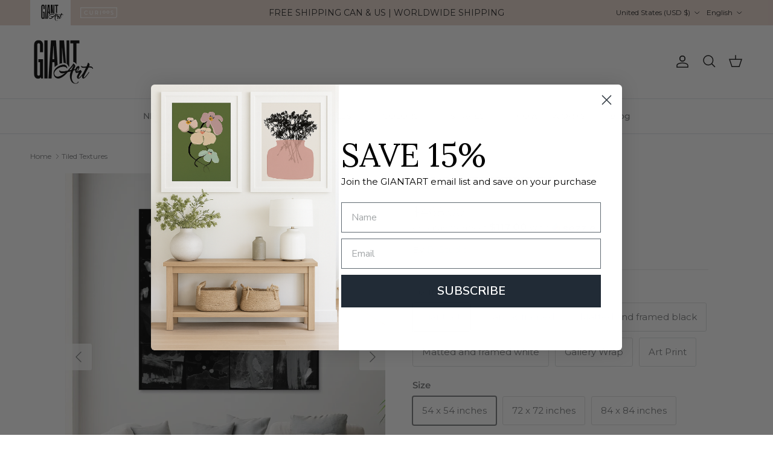

--- FILE ---
content_type: text/html; charset=utf-8
request_url: https://giantart.com/products/tiled-textures
body_size: 49988
content:
<!doctype html>
<html class="no-js" lang="en" dir="ltr">

  <head>
    <script src="https://cdn-cookieyes.com/common/shopify.js"></script>



  <script>
    let currentDomain = window.location.hostname;

    if (currentDomain!=='eow-dev.myshopify.com') {
      console.log("Product page");
      let shopDomain = "giantart.com";
      let currencyCode = "USD";

      //Get product type
      const productType = 'Artwork';

      //Get currently displayed theme
      const currentThemeId = '137603317898';

      //Get what theme and domain it should display
      let validDomain = 'giantart.com';
      let validThemeId = currentThemeId;
      switch(productType) {
        case 'Artwork':
          validThemeId = '137603317898';
          break;
        case 'Curioos':
          validThemeId = '137606430858';
          validDomain = 'curioos.giantart.com';
          break;
      }
        console.log('Product type: ' + productType);
        console.log('validThemeId: ' + validThemeId);


      //Check if we need to redirect
      if(currentThemeId !== validThemeId || currentDomain !== validDomain) {
        const params = '_ab=0&_fd=0&_sc=1&pb=0&preview_theme_id=' + validThemeId + '&currency' + currencyCode;

        // Check if the URL already contains the parameters
        let currentUrl = window.location.href.replace(currentDomain, validDomain);
        if (!currentUrl.includes(params)) {
          if (currentUrl.includes('?')) {
            currentUrl += '&' + params;
          } else {
            currentUrl += '?' + params;
          }

          window.location.href = currentUrl;
        }
      }
    }
  </script>

<meta charset="utf-8">
<meta name="viewport" content="width=device-width,initial-scale=1">
<title>Tiled Textures - Art Print by PI Studio | GIANT ART</title><link rel="canonical" href="https://giantart.com/products/tiled-textures"><link rel="icon" href="//giantart.com/cdn/shop/files/GA-Logo_black-web.png?crop=center&height=48&v=1627677105&width=48" type="image/png">
  <link rel="apple-touch-icon" href="//giantart.com/cdn/shop/files/GA-Logo_black-web.png?crop=center&height=180&v=1627677105&width=180"><meta name="description" content="Tiled Textures by PI Studio | Find oversized wall art for your space and shop affordable art prints, photographs, framed artworks and canvas art prints on GiantArt.com"><meta property="og:site_name" content="GIANT ART">
<meta property="og:url" content="https://giantart.com/products/tiled-textures">
<meta property="og:title" content="Tiled Textures - Art Print by PI Studio | GIANT ART">
<meta property="og:type" content="product">
<meta property="og:description" content="Tiled Textures by PI Studio | Find oversized wall art for your space and shop affordable art prints, photographs, framed artworks and canvas art prints on GiantArt.com"><meta property="og:image" content="http://giantart.com/cdn/shop/products/PIPG-362_large_42f7a847-86f8-4a8f-b81e-b5ec6bee1b5a.jpg?crop=center&height=1200&v=1635888192&width=1200">
  <meta property="og:image:secure_url" content="https://giantart.com/cdn/shop/products/PIPG-362_large_42f7a847-86f8-4a8f-b81e-b5ec6bee1b5a.jpg?crop=center&height=1200&v=1635888192&width=1200">
  <meta property="og:image:width" content="1500">
  <meta property="og:image:height" content="1500"><meta property="og:price:amount" content="468.00">
  <meta property="og:price:currency" content="USD"><meta name="twitter:card" content="summary_large_image">
<meta name="twitter:title" content="Tiled Textures - Art Print by PI Studio | GIANT ART">
<meta name="twitter:description" content="Tiled Textures by PI Studio | Find oversized wall art for your space and shop affordable art prints, photographs, framed artworks and canvas art prints on GiantArt.com">
<script src="//giantart.com/cdn/shop/t/11/assets/main.js?v=71597228913418551581725485578" defer></script>
    <script src="//giantart.com/cdn/shop/t/11/assets/cart-sharing.js?v=116795563297655891431727890694" defer></script>
    <script src="//giantart.com/cdn/shop/t/11/assets/giantart.js?v=177163840435570789621729630004" defer></script>

    <script>
      // store currency code for brand switching
      const gs_currency_code = 'USD';
    </script><style>@font-face {
  font-family: Montserrat;
  font-weight: 400;
  font-style: normal;
  font-display: fallback;
  src: url("//giantart.com/cdn/fonts/montserrat/montserrat_n4.81949fa0ac9fd2021e16436151e8eaa539321637.woff2") format("woff2"),
       url("//giantart.com/cdn/fonts/montserrat/montserrat_n4.a6c632ca7b62da89c3594789ba828388aac693fe.woff") format("woff");
}
@font-face {
  font-family: Montserrat;
  font-weight: 700;
  font-style: normal;
  font-display: fallback;
  src: url("//giantart.com/cdn/fonts/montserrat/montserrat_n7.3c434e22befd5c18a6b4afadb1e3d77c128c7939.woff2") format("woff2"),
       url("//giantart.com/cdn/fonts/montserrat/montserrat_n7.5d9fa6e2cae713c8fb539a9876489d86207fe957.woff") format("woff");
}
@font-face {
  font-family: Montserrat;
  font-weight: 500;
  font-style: normal;
  font-display: fallback;
  src: url("//giantart.com/cdn/fonts/montserrat/montserrat_n5.07ef3781d9c78c8b93c98419da7ad4fbeebb6635.woff2") format("woff2"),
       url("//giantart.com/cdn/fonts/montserrat/montserrat_n5.adf9b4bd8b0e4f55a0b203cdd84512667e0d5e4d.woff") format("woff");
}
@font-face {
  font-family: Montserrat;
  font-weight: 400;
  font-style: italic;
  font-display: fallback;
  src: url("//giantart.com/cdn/fonts/montserrat/montserrat_i4.5a4ea298b4789e064f62a29aafc18d41f09ae59b.woff2") format("woff2"),
       url("//giantart.com/cdn/fonts/montserrat/montserrat_i4.072b5869c5e0ed5b9d2021e4c2af132e16681ad2.woff") format("woff");
}
@font-face {
  font-family: Montserrat;
  font-weight: 700;
  font-style: italic;
  font-display: fallback;
  src: url("//giantart.com/cdn/fonts/montserrat/montserrat_i7.a0d4a463df4f146567d871890ffb3c80408e7732.woff2") format("woff2"),
       url("//giantart.com/cdn/fonts/montserrat/montserrat_i7.f6ec9f2a0681acc6f8152c40921d2a4d2e1a2c78.woff") format("woff");
}
@font-face {
  font-family: Lora;
  font-weight: 400;
  font-style: normal;
  font-display: fallback;
  src: url("//giantart.com/cdn/fonts/lora/lora_n4.9a60cb39eff3bfbc472bac5b3c5c4d7c878f0a8d.woff2") format("woff2"),
       url("//giantart.com/cdn/fonts/lora/lora_n4.4d935d2630ceaf34d2e494106075f8d9f1257d25.woff") format("woff");
}
@font-face {
  font-family: Lato;
  font-weight: 400;
  font-style: normal;
  font-display: fallback;
  src: url("//giantart.com/cdn/fonts/lato/lato_n4.c3b93d431f0091c8be23185e15c9d1fee1e971c5.woff2") format("woff2"),
       url("//giantart.com/cdn/fonts/lato/lato_n4.d5c00c781efb195594fd2fd4ad04f7882949e327.woff") format("woff");
}
@font-face {
  font-family: Montserrat;
  font-weight: 500;
  font-style: normal;
  font-display: fallback;
  src: url("//giantart.com/cdn/fonts/montserrat/montserrat_n5.07ef3781d9c78c8b93c98419da7ad4fbeebb6635.woff2") format("woff2"),
       url("//giantart.com/cdn/fonts/montserrat/montserrat_n5.adf9b4bd8b0e4f55a0b203cdd84512667e0d5e4d.woff") format("woff");
}
@font-face {
  font-family: Montserrat;
  font-weight: 600;
  font-style: normal;
  font-display: fallback;
  src: url("//giantart.com/cdn/fonts/montserrat/montserrat_n6.1326b3e84230700ef15b3a29fb520639977513e0.woff2") format("woff2"),
       url("//giantart.com/cdn/fonts/montserrat/montserrat_n6.652f051080eb14192330daceed8cd53dfdc5ead9.woff") format("woff");
}
:root {
  --page-container-width:          1480px;
  --reading-container-width:       720px;
  --divider-opacity:               0.14;
  --gutter-large:                  30px;
  --gutter-desktop:                20px;
  --gutter-mobile:                 16px;
  --section-padding:               50px;
  --larger-section-padding:        80px;
  --larger-section-padding-mobile: 60px;
  --largest-section-padding:       110px;
  --aos-animate-duration:          0.6s;

  --base-font-family:              Montserrat, sans-serif;
  --base-font-weight:              400;
  --base-font-style:               normal;
  --heading-font-family:           Lora, serif;
  --heading-font-weight:           400;
  --heading-font-style:            normal;
  --logo-font-family:              Lato, sans-serif;
  --logo-font-weight:              400;
  --logo-font-style:               normal;
  --nav-font-family:               Montserrat, sans-serif;
  --nav-font-weight:               500;
  --nav-font-style:                normal;

  --base-text-size:15px;
  --base-line-height:              1.6;
  --input-text-size:16px;
  --smaller-text-size-1:12px;
  --smaller-text-size-2:14px;
  --smaller-text-size-3:12px;
  --smaller-text-size-4:11px;
  --larger-text-size:28px;
  --super-large-text-size:49px;
  --super-large-mobile-text-size:22px;
  --larger-mobile-text-size:22px;
  --logo-text-size:28px;--btn-letter-spacing: 0.08em;
    --btn-text-transform: uppercase;
    --button-text-size: 13px;
    --quickbuy-button-text-size: 13;
    --small-feature-link-font-size: 0.75em;
    --input-btn-padding-top:             1.2em;
    --input-btn-padding-bottom:          1.2em;--heading-text-transform:uppercase;
  --nav-text-size:                      14px;
  --mobile-menu-font-weight:            600;

  --body-bg-color:                      255 255 255;
  --bg-color:                           255 255 255;
  --body-text-color:                    120 122 124;
  --text-color:                         120 122 124;

  --header-text-col:                    #171717;--header-text-hover-col:             var(--main-nav-link-hover-col);--header-bg-col:                     #ffffff;
  --heading-color:                     23 23 23;
  --body-heading-color:                23 23 23;
  --heading-divider-col:               #dfe3e8;

  --logo-col:                          #171717;
  --main-nav-bg:                       #ffffff;
  --main-nav-link-col:                 #787a7c;
  --main-nav-link-hover-col:           #63c6ce;
  --main-nav-link-featured-col:        #b61d0f;

  --link-color:                        28 142 172;
  --body-link-color:                   28 142 172;

  --btn-bg-color:                        28 142 172;
  --btn-bg-hover-color:                  99 198 206;
  --btn-border-color:                    28 142 172;
  --btn-border-hover-color:              99 198 206;
  --btn-text-color:                      255 255 255;
  --btn-text-hover-color:                255 255 255;--btn-alt-bg-color:                    255 255 255;
  --btn-alt-text-color:                  33 43 54;
  --btn-alt-border-color:                33 43 54;
  --btn-alt-border-hover-color:          33 43 54;--btn-ter-bg-color:                    235 235 235;
  --btn-ter-text-color:                  70 71 72;
  --btn-ter-bg-hover-color:              28 142 172;
  --btn-ter-text-hover-color:            255 255 255;--btn-border-radius: 3px;--color-scheme-default:                             #ffffff;
  --color-scheme-default-color:                       255 255 255;
  --color-scheme-default-text-color:                  120 122 124;
  --color-scheme-default-head-color:                  23 23 23;
  --color-scheme-default-link-color:                  28 142 172;
  --color-scheme-default-btn-text-color:              255 255 255;
  --color-scheme-default-btn-text-hover-color:        255 255 255;
  --color-scheme-default-btn-bg-color:                28 142 172;
  --color-scheme-default-btn-bg-hover-color:          99 198 206;
  --color-scheme-default-btn-border-color:            28 142 172;
  --color-scheme-default-btn-border-hover-color:      99 198 206;
  --color-scheme-default-btn-alt-text-color:          33 43 54;
  --color-scheme-default-btn-alt-bg-color:            255 255 255;
  --color-scheme-default-btn-alt-border-color:        33 43 54;
  --color-scheme-default-btn-alt-border-hover-color:  33 43 54;

  --color-scheme-1:                             #e7d4cb;
  --color-scheme-1-color:                       231 212 203;
  --color-scheme-1-text-color:                  23 23 23;
  --color-scheme-1-head-color:                  23 23 23;
  --color-scheme-1-link-color:                  32 34 35;
  --color-scheme-1-btn-text-color:              255 255 255;
  --color-scheme-1-btn-text-hover-color:        255 255 255;
  --color-scheme-1-btn-bg-color:                28 142 172;
  --color-scheme-1-btn-bg-hover-color:          99 198 206;
  --color-scheme-1-btn-border-color:            28 142 172;
  --color-scheme-1-btn-border-hover-color:      99 198 206;
  --color-scheme-1-btn-alt-text-color:          35 35 35;
  --color-scheme-1-btn-alt-bg-color:            255 255 255;
  --color-scheme-1-btn-alt-border-color:        35 35 35;
  --color-scheme-1-btn-alt-border-hover-color:  35 35 35;

  --color-scheme-2:                             #f6f6f6;
  --color-scheme-2-color:                       246 246 246;
  --color-scheme-2-text-color:                  109 113 117;
  --color-scheme-2-head-color:                  32 34 35;
  --color-scheme-2-link-color:                  32 34 35;
  --color-scheme-2-btn-text-color:              255 255 255;
  --color-scheme-2-btn-text-hover-color:        255 255 255;
  --color-scheme-2-btn-bg-color:                1 50 153;
  --color-scheme-2-btn-bg-hover-color:          0 0 0;
  --color-scheme-2-btn-border-color:            1 50 153;
  --color-scheme-2-btn-border-hover-color:      0 0 0;
  --color-scheme-2-btn-alt-text-color:          35 35 35;
  --color-scheme-2-btn-alt-bg-color:            255 255 255;
  --color-scheme-2-btn-alt-border-color:        35 35 35;
  --color-scheme-2-btn-alt-border-hover-color:  35 35 35;

  /* Shop Pay payment terms */
  --payment-terms-background-color:    #ffffff;--quickbuy-bg: 231 212 203;--body-input-background-color:       rgb(var(--body-bg-color));
  --input-background-color:            rgb(var(--body-bg-color));
  --body-input-text-color:             var(--body-text-color);
  --input-text-color:                  var(--body-text-color);
  --body-input-border-color:           rgb(221, 222, 222);
  --input-border-color:                rgb(221, 222, 222);
  --input-border-color-hover:          rgb(181, 182, 183);
  --input-border-color-active:         rgb(120, 122, 124);

  --swatch-cross-svg:                  url("data:image/svg+xml,%3Csvg xmlns='http://www.w3.org/2000/svg' width='240' height='240' viewBox='0 0 24 24' fill='none' stroke='rgb(221, 222, 222)' stroke-width='0.09' preserveAspectRatio='none' %3E%3Cline x1='24' y1='0' x2='0' y2='24'%3E%3C/line%3E%3C/svg%3E");
  --swatch-cross-hover:                url("data:image/svg+xml,%3Csvg xmlns='http://www.w3.org/2000/svg' width='240' height='240' viewBox='0 0 24 24' fill='none' stroke='rgb(181, 182, 183)' stroke-width='0.09' preserveAspectRatio='none' %3E%3Cline x1='24' y1='0' x2='0' y2='24'%3E%3C/line%3E%3C/svg%3E");
  --swatch-cross-active:               url("data:image/svg+xml,%3Csvg xmlns='http://www.w3.org/2000/svg' width='240' height='240' viewBox='0 0 24 24' fill='none' stroke='rgb(120, 122, 124)' stroke-width='0.09' preserveAspectRatio='none' %3E%3Cline x1='24' y1='0' x2='0' y2='24'%3E%3C/line%3E%3C/svg%3E");

  --footer-divider-col:                #1c8eac;
  --footer-text-col:                   255 255 255;
  --footer-heading-col:                255 255 255;
  --footer-bg:                         #212b36;--product-label-overlay-justify: flex-start;--product-label-overlay-align: flex-start;--product-label-overlay-reduction-text:   #df5641;
  --product-label-overlay-reduction-bg:     #ffffff;
  --product-label-overlay-stock-text:       #6d7175;
  --product-label-overlay-stock-bg:         #ffffff;
  --product-label-overlay-new-text:         #ffffff;
  --product-label-overlay-new-bg:           #013299;
  --product-label-overlay-meta-text:        #ffffff;
  --product-label-overlay-meta-bg:          #202223;
  --product-label-sale-text:                #df5641;
  --product-label-sold-text:                #202223;
  --product-label-preorder-text:            #60a57e;

  --product-block-crop-align:               center;

  
  --product-block-price-align:              center;
  --product-block-price-item-margin-start:  .25rem;
  --product-block-price-item-margin-end:    .25rem;
  

  --collection-block-image-position:   center center;

  --swatch-picker-image-size:          30px;
  --swatch-crop-align:                 center center;

  --image-overlay-text-color:          255 255 255;--image-overlay-bg:                  rgba(0, 0, 0, 0.1);
  --image-overlay-shadow-start:        rgb(0 0 0 / 0.15);
  --image-overlay-box-opacity:         1.0;.image-overlay--bg-box .text-overlay .text-overlay__text {
      --image-overlay-box-bg: 255 255 255;
      --heading-color: var(--body-heading-color);
      --text-color: var(--body-text-color);
      --link-color: var(--body-link-color);
    }--product-inventory-ok-box-color:            #f2faf0;
  --product-inventory-ok-text-color:           #008060;
  --product-inventory-ok-icon-box-fill-color:  #fff;
  --product-inventory-low-box-color:           #fcf1cd;
  --product-inventory-low-text-color:          #dd9a1a;
  --product-inventory-low-icon-box-fill-color: #fff;
  --product-inventory-low-text-color-channels: 0, 128, 96;
  --product-inventory-ok-text-color-channels:  221, 154, 26;

  --rating-star-color: 109 113 117;
}::selection {
    background: rgb(var(--body-heading-color));
    color: rgb(var(--body-bg-color));
  }
  ::-moz-selection {
    background: rgb(var(--body-heading-color));
    color: rgb(var(--body-bg-color));
  }.use-color-scheme--default {
  --product-label-sale-text:           #df5641;
  --product-label-sold-text:           #202223;
  --product-label-preorder-text:       #60a57e;
  --input-background-color:            rgb(var(--body-bg-color));
  --input-text-color:                  var(--body-input-text-color);
  --input-border-color:                rgb(221, 222, 222);
  --input-border-color-hover:          rgb(181, 182, 183);
  --input-border-color-active:         rgb(120, 122, 124);
}.use-color-scheme--2 {
  --product-label-sale-text:           currentColor;
  --product-label-sold-text:           currentColor;
  --product-label-preorder-text:       currentColor;
  --input-background-color:            transparent;
  --input-text-color:                  109 113 117;
  --input-border-color:                rgb(205, 206, 207);
  --input-border-color-hover:          rgb(171, 173, 175);
  --input-border-color-active:         rgb(109, 113, 117);
}</style>

    <link href="//giantart.com/cdn/shop/t/11/assets/main.css?v=155629054497702245621725485578" rel="stylesheet" type="text/css" media="all" />
    <link href="//giantart.com/cdn/shop/t/11/assets/giantart.css?v=35019171386678819071725979573" rel="stylesheet" type="text/css" media="all" />
<link rel="stylesheet" href="//giantart.com/cdn/shop/t/11/assets/swatches.css?v=24614588246888349491727648092" media="print" onload="this.media='all'">
      <noscript><link rel="stylesheet" href="//giantart.com/cdn/shop/t/11/assets/swatches.css?v=24614588246888349491727648092"></noscript><link rel="preload" as="font" href="//giantart.com/cdn/fonts/montserrat/montserrat_n4.81949fa0ac9fd2021e16436151e8eaa539321637.woff2" type="font/woff2" crossorigin><link rel="preload" as="font" href="//giantart.com/cdn/fonts/lora/lora_n4.9a60cb39eff3bfbc472bac5b3c5c4d7c878f0a8d.woff2" type="font/woff2" crossorigin><script>
      document.documentElement.className = document.documentElement.className.replace('no-js', 'js');

      window.theme = {
        info: {
          name: 'Symmetry',
          version: '7.3.0'
        },
        device: {
          hasTouch: window.matchMedia('(any-pointer: coarse)').matches,
          hasHover: window.matchMedia('(hover: hover)').matches
        },
        mediaQueries: {
          md: '(min-width: 768px)',
          productMediaCarouselBreak: '(min-width: 1041px)'
        },
        routes: {
          base: 'https://giantart.com',
          cart: '/cart',
          cartAdd: '/cart/add.js',
          cartUpdate: '/cart/update.js',
          predictiveSearch: '/search/suggest'
        },
        strings: {
          cartTermsConfirmation: "You must agree to the terms and conditions before continuing.",
          cartItemsQuantityError: "You can only add [QUANTITY] of this item to your cart.",
          generalSearchViewAll: "View all search results",
          noStock: "Sold out",
          noVariant: "Unavailable",
          productsProductChooseA: "Choose a",
          generalSearchPages: "Pages",
          generalSearchNoResultsWithoutTerms: "Sorry, we couldnʼt find any results",
          shippingCalculator: {
            singleRate: "There is one shipping rate for this destination:",
            multipleRates: "There are multiple shipping rates for this destination:",
            noRates: "We do not ship to this destination."
          }
        },
        settings: {
          moneyWithCurrencyFormat: "${{amount}} USD",
          cartType: "drawer",
          afterAddToCart: "notification",
          quickbuyStyle: "button",
          externalLinksNewTab: true,
          internalLinksSmoothScroll: true
        }
      }

      theme.inlineNavigationCheck = function() {
        var pageHeader = document.querySelector('.pageheader'),
            inlineNavContainer = pageHeader.querySelector('.logo-area__left__inner'),
            inlineNav = inlineNavContainer.querySelector('.navigation--left');
        if (inlineNav && getComputedStyle(inlineNav).display != 'none') {
          var inlineMenuCentered = document.querySelector('.pageheader--layout-inline-menu-center'),
              logoContainer = document.querySelector('.logo-area__middle__inner');
          if(inlineMenuCentered) {
            var rightWidth = document.querySelector('.logo-area__right__inner').clientWidth,
                middleWidth = logoContainer.clientWidth,
                logoArea = document.querySelector('.logo-area'),
                computedLogoAreaStyle = getComputedStyle(logoArea),
                logoAreaInnerWidth = logoArea.clientWidth - Math.ceil(parseFloat(computedLogoAreaStyle.paddingLeft)) - Math.ceil(parseFloat(computedLogoAreaStyle.paddingRight)),
                availableNavWidth = logoAreaInnerWidth - Math.max(rightWidth, middleWidth) * 2 - 40;
            inlineNavContainer.style.maxWidth = availableNavWidth + 'px';
          }

          var firstInlineNavLink = inlineNav.querySelector('.navigation__item:first-child'),
              lastInlineNavLink = inlineNav.querySelector('.navigation__item:last-child');
          if (lastInlineNavLink) {
            var inlineNavWidth = null;
            if(document.querySelector('html[dir=rtl]')) {
              inlineNavWidth = firstInlineNavLink.offsetLeft - lastInlineNavLink.offsetLeft + firstInlineNavLink.offsetWidth;
            } else {
              inlineNavWidth = lastInlineNavLink.offsetLeft - firstInlineNavLink.offsetLeft + lastInlineNavLink.offsetWidth;
            }
            if (inlineNavContainer.offsetWidth >= inlineNavWidth) {
              pageHeader.classList.add('pageheader--layout-inline-permitted');
              var tallLogo = logoContainer.clientHeight > lastInlineNavLink.clientHeight + 20;
              if (tallLogo) {
                inlineNav.classList.add('navigation--tight-underline');
              } else {
                inlineNav.classList.remove('navigation--tight-underline');
              }
            } else {
              pageHeader.classList.remove('pageheader--layout-inline-permitted');
            }
          }
        }
      };

      theme.setInitialHeaderHeightProperty = () => {
        const section = document.querySelector('.section-header');
        if (section) {
          document.documentElement.style.setProperty('--theme-header-height', Math.ceil(section.clientHeight) + 'px');
        }
      };
    </script>
      <script src="//giantart.com/cdn/shop/t/11/assets/animate-on-scroll.js?v=15249566486942820451725485577" defer></script>
      <link href="//giantart.com/cdn/shop/t/11/assets/animate-on-scroll.css?v=116824741000487223811725485577" rel="stylesheet" type="text/css" media="all" />
    

    <script>window.performance && window.performance.mark && window.performance.mark('shopify.content_for_header.start');</script><meta name="facebook-domain-verification" content="schsfhu3cf90bntovc0jukgmcul09z">
<meta name="google-site-verification" content="Nnc7iE1qsufGCw-aNfsTvvP7ElVxVkJNRUabhi8uHXY">
<meta name="google-site-verification" content="WX36_mnwiLqVjMlJXRIoEu_A9aoPAT5OeR8uKvnttd8">
<meta name="google-site-verification" content="smRLVZCB4TA2ZHht0TM-mGkX-yrN3NVYqsnERnE-eSo">
<meta id="shopify-digital-wallet" name="shopify-digital-wallet" content="/32103006346/digital_wallets/dialog">
<meta name="shopify-checkout-api-token" content="38da130fd49a0035a900c6458b94ce9f">
<meta id="in-context-paypal-metadata" data-shop-id="32103006346" data-venmo-supported="false" data-environment="production" data-locale="en_US" data-paypal-v4="true" data-currency="USD">
<link rel="alternate" hreflang="x-default" href="https://giantart.com/products/tiled-textures">
<link rel="alternate" hreflang="en-US" href="https://giantart.com/products/tiled-textures">
<link rel="alternate" hreflang="fr-US" href="https://giantart.com/fr/products/tiled-textures">
<link rel="alternate" type="application/json+oembed" href="https://giantart.com/products/tiled-textures.oembed">
<script async="async" src="/checkouts/internal/preloads.js?locale=en-US"></script>
<link rel="preconnect" href="https://shop.app" crossorigin="anonymous">
<script async="async" src="https://shop.app/checkouts/internal/preloads.js?locale=en-US&shop_id=32103006346" crossorigin="anonymous"></script>
<script id="apple-pay-shop-capabilities" type="application/json">{"shopId":32103006346,"countryCode":"CA","currencyCode":"USD","merchantCapabilities":["supports3DS"],"merchantId":"gid:\/\/shopify\/Shop\/32103006346","merchantName":"GIANT ART","requiredBillingContactFields":["postalAddress","email"],"requiredShippingContactFields":["postalAddress","email"],"shippingType":"shipping","supportedNetworks":["visa","masterCard","amex","discover","jcb"],"total":{"type":"pending","label":"GIANT ART","amount":"1.00"},"shopifyPaymentsEnabled":true,"supportsSubscriptions":true}</script>
<script id="shopify-features" type="application/json">{"accessToken":"38da130fd49a0035a900c6458b94ce9f","betas":["rich-media-storefront-analytics"],"domain":"giantart.com","predictiveSearch":true,"shopId":32103006346,"locale":"en"}</script>
<script>var Shopify = Shopify || {};
Shopify.shop = "eow-dev.myshopify.com";
Shopify.locale = "en";
Shopify.currency = {"active":"USD","rate":"1.0"};
Shopify.country = "US";
Shopify.theme = {"name":"GiantArt - Symmetry","id":137603317898,"schema_name":"Symmetry","schema_version":"7.3.0","theme_store_id":568,"role":"main"};
Shopify.theme.handle = "null";
Shopify.theme.style = {"id":null,"handle":null};
Shopify.cdnHost = "giantart.com/cdn";
Shopify.routes = Shopify.routes || {};
Shopify.routes.root = "/";</script>
<script type="module">!function(o){(o.Shopify=o.Shopify||{}).modules=!0}(window);</script>
<script>!function(o){function n(){var o=[];function n(){o.push(Array.prototype.slice.apply(arguments))}return n.q=o,n}var t=o.Shopify=o.Shopify||{};t.loadFeatures=n(),t.autoloadFeatures=n()}(window);</script>
<script>
  window.ShopifyPay = window.ShopifyPay || {};
  window.ShopifyPay.apiHost = "shop.app\/pay";
  window.ShopifyPay.redirectState = null;
</script>
<script id="shop-js-analytics" type="application/json">{"pageType":"product"}</script>
<script defer="defer" async type="module" src="//giantart.com/cdn/shopifycloud/shop-js/modules/v2/client.init-shop-cart-sync_BApSsMSl.en.esm.js"></script>
<script defer="defer" async type="module" src="//giantart.com/cdn/shopifycloud/shop-js/modules/v2/chunk.common_CBoos6YZ.esm.js"></script>
<script type="module">
  await import("//giantart.com/cdn/shopifycloud/shop-js/modules/v2/client.init-shop-cart-sync_BApSsMSl.en.esm.js");
await import("//giantart.com/cdn/shopifycloud/shop-js/modules/v2/chunk.common_CBoos6YZ.esm.js");

  window.Shopify.SignInWithShop?.initShopCartSync?.({"fedCMEnabled":true,"windoidEnabled":true});

</script>
<script>
  window.Shopify = window.Shopify || {};
  if (!window.Shopify.featureAssets) window.Shopify.featureAssets = {};
  window.Shopify.featureAssets['shop-js'] = {"shop-cart-sync":["modules/v2/client.shop-cart-sync_DJczDl9f.en.esm.js","modules/v2/chunk.common_CBoos6YZ.esm.js"],"init-fed-cm":["modules/v2/client.init-fed-cm_BzwGC0Wi.en.esm.js","modules/v2/chunk.common_CBoos6YZ.esm.js"],"init-windoid":["modules/v2/client.init-windoid_BS26ThXS.en.esm.js","modules/v2/chunk.common_CBoos6YZ.esm.js"],"init-shop-email-lookup-coordinator":["modules/v2/client.init-shop-email-lookup-coordinator_DFwWcvrS.en.esm.js","modules/v2/chunk.common_CBoos6YZ.esm.js"],"shop-cash-offers":["modules/v2/client.shop-cash-offers_DthCPNIO.en.esm.js","modules/v2/chunk.common_CBoos6YZ.esm.js","modules/v2/chunk.modal_Bu1hFZFC.esm.js"],"shop-button":["modules/v2/client.shop-button_D_JX508o.en.esm.js","modules/v2/chunk.common_CBoos6YZ.esm.js"],"shop-toast-manager":["modules/v2/client.shop-toast-manager_tEhgP2F9.en.esm.js","modules/v2/chunk.common_CBoos6YZ.esm.js"],"avatar":["modules/v2/client.avatar_BTnouDA3.en.esm.js"],"pay-button":["modules/v2/client.pay-button_BuNmcIr_.en.esm.js","modules/v2/chunk.common_CBoos6YZ.esm.js"],"init-shop-cart-sync":["modules/v2/client.init-shop-cart-sync_BApSsMSl.en.esm.js","modules/v2/chunk.common_CBoos6YZ.esm.js"],"shop-login-button":["modules/v2/client.shop-login-button_DwLgFT0K.en.esm.js","modules/v2/chunk.common_CBoos6YZ.esm.js","modules/v2/chunk.modal_Bu1hFZFC.esm.js"],"init-customer-accounts-sign-up":["modules/v2/client.init-customer-accounts-sign-up_TlVCiykN.en.esm.js","modules/v2/client.shop-login-button_DwLgFT0K.en.esm.js","modules/v2/chunk.common_CBoos6YZ.esm.js","modules/v2/chunk.modal_Bu1hFZFC.esm.js"],"init-shop-for-new-customer-accounts":["modules/v2/client.init-shop-for-new-customer-accounts_DrjXSI53.en.esm.js","modules/v2/client.shop-login-button_DwLgFT0K.en.esm.js","modules/v2/chunk.common_CBoos6YZ.esm.js","modules/v2/chunk.modal_Bu1hFZFC.esm.js"],"init-customer-accounts":["modules/v2/client.init-customer-accounts_C0Oh2ljF.en.esm.js","modules/v2/client.shop-login-button_DwLgFT0K.en.esm.js","modules/v2/chunk.common_CBoos6YZ.esm.js","modules/v2/chunk.modal_Bu1hFZFC.esm.js"],"shop-follow-button":["modules/v2/client.shop-follow-button_C5D3XtBb.en.esm.js","modules/v2/chunk.common_CBoos6YZ.esm.js","modules/v2/chunk.modal_Bu1hFZFC.esm.js"],"checkout-modal":["modules/v2/client.checkout-modal_8TC_1FUY.en.esm.js","modules/v2/chunk.common_CBoos6YZ.esm.js","modules/v2/chunk.modal_Bu1hFZFC.esm.js"],"lead-capture":["modules/v2/client.lead-capture_D-pmUjp9.en.esm.js","modules/v2/chunk.common_CBoos6YZ.esm.js","modules/v2/chunk.modal_Bu1hFZFC.esm.js"],"shop-login":["modules/v2/client.shop-login_BmtnoEUo.en.esm.js","modules/v2/chunk.common_CBoos6YZ.esm.js","modules/v2/chunk.modal_Bu1hFZFC.esm.js"],"payment-terms":["modules/v2/client.payment-terms_BHOWV7U_.en.esm.js","modules/v2/chunk.common_CBoos6YZ.esm.js","modules/v2/chunk.modal_Bu1hFZFC.esm.js"]};
</script>
<script>(function() {
  var isLoaded = false;
  function asyncLoad() {
    if (isLoaded) return;
    isLoaded = true;
    var urls = ["https:\/\/cdn.weglot.com\/weglot_script_tag.js?shop=eow-dev.myshopify.com","https:\/\/loox.io\/widget\/K8Ewuz1Sxs\/loox.1698346845651.js?shop=eow-dev.myshopify.com","https:\/\/ecommerce-editor-connector.live.gelato.tech\/ecommerce-editor\/v1\/shopify.esm.js?c=c1478450-af02-4a4e-89d7-fb9b0526dcf3\u0026s=012b11b0-c9dc-4f5e-97e7-342658a3566a\u0026shop=eow-dev.myshopify.com"];
    for (var i = 0; i < urls.length; i++) {
      var s = document.createElement('script');
      s.type = 'text/javascript';
      s.async = true;
      s.src = urls[i];
      var x = document.getElementsByTagName('script')[0];
      x.parentNode.insertBefore(s, x);
    }
  };
  if(window.attachEvent) {
    window.attachEvent('onload', asyncLoad);
  } else {
    window.addEventListener('load', asyncLoad, false);
  }
})();</script>
<script id="__st">var __st={"a":32103006346,"offset":-18000,"reqid":"2e0f7987-1806-402d-ac32-17fc2546e2a5-1768933229","pageurl":"giantart.com\/products\/tiled-textures","u":"5379592f1f4d","p":"product","rtyp":"product","rid":6646430204042};</script>
<script>window.ShopifyPaypalV4VisibilityTracking = true;</script>
<script id="captcha-bootstrap">!function(){'use strict';const t='contact',e='account',n='new_comment',o=[[t,t],['blogs',n],['comments',n],[t,'customer']],c=[[e,'customer_login'],[e,'guest_login'],[e,'recover_customer_password'],[e,'create_customer']],r=t=>t.map((([t,e])=>`form[action*='/${t}']:not([data-nocaptcha='true']) input[name='form_type'][value='${e}']`)).join(','),a=t=>()=>t?[...document.querySelectorAll(t)].map((t=>t.form)):[];function s(){const t=[...o],e=r(t);return a(e)}const i='password',u='form_key',d=['recaptcha-v3-token','g-recaptcha-response','h-captcha-response',i],f=()=>{try{return window.sessionStorage}catch{return}},m='__shopify_v',_=t=>t.elements[u];function p(t,e,n=!1){try{const o=window.sessionStorage,c=JSON.parse(o.getItem(e)),{data:r}=function(t){const{data:e,action:n}=t;return t[m]||n?{data:e,action:n}:{data:t,action:n}}(c);for(const[e,n]of Object.entries(r))t.elements[e]&&(t.elements[e].value=n);n&&o.removeItem(e)}catch(o){console.error('form repopulation failed',{error:o})}}const l='form_type',E='cptcha';function T(t){t.dataset[E]=!0}const w=window,h=w.document,L='Shopify',v='ce_forms',y='captcha';let A=!1;((t,e)=>{const n=(g='f06e6c50-85a8-45c8-87d0-21a2b65856fe',I='https://cdn.shopify.com/shopifycloud/storefront-forms-hcaptcha/ce_storefront_forms_captcha_hcaptcha.v1.5.2.iife.js',D={infoText:'Protected by hCaptcha',privacyText:'Privacy',termsText:'Terms'},(t,e,n)=>{const o=w[L][v],c=o.bindForm;if(c)return c(t,g,e,D).then(n);var r;o.q.push([[t,g,e,D],n]),r=I,A||(h.body.append(Object.assign(h.createElement('script'),{id:'captcha-provider',async:!0,src:r})),A=!0)});var g,I,D;w[L]=w[L]||{},w[L][v]=w[L][v]||{},w[L][v].q=[],w[L][y]=w[L][y]||{},w[L][y].protect=function(t,e){n(t,void 0,e),T(t)},Object.freeze(w[L][y]),function(t,e,n,w,h,L){const[v,y,A,g]=function(t,e,n){const i=e?o:[],u=t?c:[],d=[...i,...u],f=r(d),m=r(i),_=r(d.filter((([t,e])=>n.includes(e))));return[a(f),a(m),a(_),s()]}(w,h,L),I=t=>{const e=t.target;return e instanceof HTMLFormElement?e:e&&e.form},D=t=>v().includes(t);t.addEventListener('submit',(t=>{const e=I(t);if(!e)return;const n=D(e)&&!e.dataset.hcaptchaBound&&!e.dataset.recaptchaBound,o=_(e),c=g().includes(e)&&(!o||!o.value);(n||c)&&t.preventDefault(),c&&!n&&(function(t){try{if(!f())return;!function(t){const e=f();if(!e)return;const n=_(t);if(!n)return;const o=n.value;o&&e.removeItem(o)}(t);const e=Array.from(Array(32),(()=>Math.random().toString(36)[2])).join('');!function(t,e){_(t)||t.append(Object.assign(document.createElement('input'),{type:'hidden',name:u})),t.elements[u].value=e}(t,e),function(t,e){const n=f();if(!n)return;const o=[...t.querySelectorAll(`input[type='${i}']`)].map((({name:t})=>t)),c=[...d,...o],r={};for(const[a,s]of new FormData(t).entries())c.includes(a)||(r[a]=s);n.setItem(e,JSON.stringify({[m]:1,action:t.action,data:r}))}(t,e)}catch(e){console.error('failed to persist form',e)}}(e),e.submit())}));const S=(t,e)=>{t&&!t.dataset[E]&&(n(t,e.some((e=>e===t))),T(t))};for(const o of['focusin','change'])t.addEventListener(o,(t=>{const e=I(t);D(e)&&S(e,y())}));const B=e.get('form_key'),M=e.get(l),P=B&&M;t.addEventListener('DOMContentLoaded',(()=>{const t=y();if(P)for(const e of t)e.elements[l].value===M&&p(e,B);[...new Set([...A(),...v().filter((t=>'true'===t.dataset.shopifyCaptcha))])].forEach((e=>S(e,t)))}))}(h,new URLSearchParams(w.location.search),n,t,e,['guest_login'])})(!0,!0)}();</script>
<script integrity="sha256-4kQ18oKyAcykRKYeNunJcIwy7WH5gtpwJnB7kiuLZ1E=" data-source-attribution="shopify.loadfeatures" defer="defer" src="//giantart.com/cdn/shopifycloud/storefront/assets/storefront/load_feature-a0a9edcb.js" crossorigin="anonymous"></script>
<script crossorigin="anonymous" defer="defer" src="//giantart.com/cdn/shopifycloud/storefront/assets/shopify_pay/storefront-65b4c6d7.js?v=20250812"></script>
<script data-source-attribution="shopify.dynamic_checkout.dynamic.init">var Shopify=Shopify||{};Shopify.PaymentButton=Shopify.PaymentButton||{isStorefrontPortableWallets:!0,init:function(){window.Shopify.PaymentButton.init=function(){};var t=document.createElement("script");t.src="https://giantart.com/cdn/shopifycloud/portable-wallets/latest/portable-wallets.en.js",t.type="module",document.head.appendChild(t)}};
</script>
<script data-source-attribution="shopify.dynamic_checkout.buyer_consent">
  function portableWalletsHideBuyerConsent(e){var t=document.getElementById("shopify-buyer-consent"),n=document.getElementById("shopify-subscription-policy-button");t&&n&&(t.classList.add("hidden"),t.setAttribute("aria-hidden","true"),n.removeEventListener("click",e))}function portableWalletsShowBuyerConsent(e){var t=document.getElementById("shopify-buyer-consent"),n=document.getElementById("shopify-subscription-policy-button");t&&n&&(t.classList.remove("hidden"),t.removeAttribute("aria-hidden"),n.addEventListener("click",e))}window.Shopify?.PaymentButton&&(window.Shopify.PaymentButton.hideBuyerConsent=portableWalletsHideBuyerConsent,window.Shopify.PaymentButton.showBuyerConsent=portableWalletsShowBuyerConsent);
</script>
<script>
  function portableWalletsCleanup(e){e&&e.src&&console.error("Failed to load portable wallets script "+e.src);var t=document.querySelectorAll("shopify-accelerated-checkout .shopify-payment-button__skeleton, shopify-accelerated-checkout-cart .wallet-cart-button__skeleton"),e=document.getElementById("shopify-buyer-consent");for(let e=0;e<t.length;e++)t[e].remove();e&&e.remove()}function portableWalletsNotLoadedAsModule(e){e instanceof ErrorEvent&&"string"==typeof e.message&&e.message.includes("import.meta")&&"string"==typeof e.filename&&e.filename.includes("portable-wallets")&&(window.removeEventListener("error",portableWalletsNotLoadedAsModule),window.Shopify.PaymentButton.failedToLoad=e,"loading"===document.readyState?document.addEventListener("DOMContentLoaded",window.Shopify.PaymentButton.init):window.Shopify.PaymentButton.init())}window.addEventListener("error",portableWalletsNotLoadedAsModule);
</script>

<script type="module" src="https://giantart.com/cdn/shopifycloud/portable-wallets/latest/portable-wallets.en.js" onError="portableWalletsCleanup(this)" crossorigin="anonymous"></script>
<script nomodule>
  document.addEventListener("DOMContentLoaded", portableWalletsCleanup);
</script>

<link id="shopify-accelerated-checkout-styles" rel="stylesheet" media="screen" href="https://giantart.com/cdn/shopifycloud/portable-wallets/latest/accelerated-checkout-backwards-compat.css" crossorigin="anonymous">
<style id="shopify-accelerated-checkout-cart">
        #shopify-buyer-consent {
  margin-top: 1em;
  display: inline-block;
  width: 100%;
}

#shopify-buyer-consent.hidden {
  display: none;
}

#shopify-subscription-policy-button {
  background: none;
  border: none;
  padding: 0;
  text-decoration: underline;
  font-size: inherit;
  cursor: pointer;
}

#shopify-subscription-policy-button::before {
  box-shadow: none;
}

      </style>
<script id="sections-script" data-sections="related-products" defer="defer" src="//giantart.com/cdn/shop/t/11/compiled_assets/scripts.js?v=2524"></script>
<script>window.performance && window.performance.mark && window.performance.mark('shopify.content_for_header.end');</script>
<!-- CC Custom Head Start --><!-- CC Custom Head End --><!-- BEGIN app block: shopify://apps/geo-pro-geolocation/blocks/geopro/16fc5313-7aee-4e90-ac95-f50fc7c8b657 --><!-- This snippet is used to load Geo:Pro data on the storefront -->
<meta class='geo-ip' content='[base64]'>
<!-- This snippet initializes the plugin -->
<script async>
  try {
    const loadGeoPro=()=>{let e=e=>{if(!e||e.isCrawler||"success"!==e.message){window.geopro_cancel="1";return}let o=e.isAdmin?"el-geoip-location-admin":"el-geoip-location",s=Date.now()+864e5;localStorage.setItem(o,JSON.stringify({value:e.data,expires:s})),e.isAdmin&&localStorage.setItem("el-geoip-admin",JSON.stringify({value:"1",expires:s}))},o=new XMLHttpRequest;o.open("GET","https://geo.geoproapp.com?x-api-key=91e359ab7-2b63-539e-1de2-c4bf731367a7",!0),o.responseType="json",o.onload=()=>e(200===o.status?o.response:null),o.send()},load=!["el-geoip-location-admin","el-geoip-location"].some(e=>{try{let o=JSON.parse(localStorage.getItem(e));return o&&o.expires>Date.now()}catch(s){return!1}});load&&loadGeoPro();
  } catch(e) {
    console.warn('Geo:Pro error', e);
    window.geopro_cancel = '1';
  }
</script>
<script src="https://cdn.shopify.com/extensions/019b746b-26da-7a64-a671-397924f34f11/easylocation-195/assets/easylocation-storefront.min.js" type="text/javascript" async></script>


<!-- END app block --><!-- BEGIN app block: shopify://apps/klaviyo-email-marketing-sms/blocks/klaviyo-onsite-embed/2632fe16-c075-4321-a88b-50b567f42507 -->












  <script async src="https://static.klaviyo.com/onsite/js/W9m2L8/klaviyo.js?company_id=W9m2L8"></script>
  <script>!function(){if(!window.klaviyo){window._klOnsite=window._klOnsite||[];try{window.klaviyo=new Proxy({},{get:function(n,i){return"push"===i?function(){var n;(n=window._klOnsite).push.apply(n,arguments)}:function(){for(var n=arguments.length,o=new Array(n),w=0;w<n;w++)o[w]=arguments[w];var t="function"==typeof o[o.length-1]?o.pop():void 0,e=new Promise((function(n){window._klOnsite.push([i].concat(o,[function(i){t&&t(i),n(i)}]))}));return e}}})}catch(n){window.klaviyo=window.klaviyo||[],window.klaviyo.push=function(){var n;(n=window._klOnsite).push.apply(n,arguments)}}}}();</script>

  
    <script id="viewed_product">
      if (item == null) {
        var _learnq = _learnq || [];

        var MetafieldReviews = null
        var MetafieldYotpoRating = null
        var MetafieldYotpoCount = null
        var MetafieldLooxRating = null
        var MetafieldLooxCount = null
        var okendoProduct = null
        var okendoProductReviewCount = null
        var okendoProductReviewAverageValue = null
        try {
          // The following fields are used for Customer Hub recently viewed in order to add reviews.
          // This information is not part of __kla_viewed. Instead, it is part of __kla_viewed_reviewed_items
          MetafieldReviews = {};
          MetafieldYotpoRating = null
          MetafieldYotpoCount = null
          MetafieldLooxRating = null
          MetafieldLooxCount = null

          okendoProduct = null
          // If the okendo metafield is not legacy, it will error, which then requires the new json formatted data
          if (okendoProduct && 'error' in okendoProduct) {
            okendoProduct = null
          }
          okendoProductReviewCount = okendoProduct ? okendoProduct.reviewCount : null
          okendoProductReviewAverageValue = okendoProduct ? okendoProduct.reviewAverageValue : null
        } catch (error) {
          console.error('Error in Klaviyo onsite reviews tracking:', error);
        }

        var item = {
          Name: "Tiled Textures",
          ProductID: 6646430204042,
          Categories: ["Abstract","Abstract","All products","BEST SELLERS","Best Sellers","Framed Canvas","Framed Canvas","NEW ARRIVALS","New Arrivals","Sale","Sale!"],
          ImageURL: "https://giantart.com/cdn/shop/products/PIPG-362_large_42f7a847-86f8-4a8f-b81e-b5ec6bee1b5a_grande.jpg?v=1635888192",
          URL: "https://giantart.com/products/tiled-textures",
          Brand: "PI Studio",
          Price: "$36.00",
          Value: "36.00",
          CompareAtPrice: "$0.00"
        };
        _learnq.push(['track', 'Viewed Product', item]);
        _learnq.push(['trackViewedItem', {
          Title: item.Name,
          ItemId: item.ProductID,
          Categories: item.Categories,
          ImageUrl: item.ImageURL,
          Url: item.URL,
          Metadata: {
            Brand: item.Brand,
            Price: item.Price,
            Value: item.Value,
            CompareAtPrice: item.CompareAtPrice
          },
          metafields:{
            reviews: MetafieldReviews,
            yotpo:{
              rating: MetafieldYotpoRating,
              count: MetafieldYotpoCount,
            },
            loox:{
              rating: MetafieldLooxRating,
              count: MetafieldLooxCount,
            },
            okendo: {
              rating: okendoProductReviewAverageValue,
              count: okendoProductReviewCount,
            }
          }
        }]);
      }
    </script>
  




  <script>
    window.klaviyoReviewsProductDesignMode = false
  </script>







<!-- END app block --><!-- BEGIN app block: shopify://apps/stape-conversion-tracking/blocks/gtm/7e13c847-7971-409d-8fe0-29ec14d5f048 --><script>
  window.lsData = {};
  window.dataLayer = window.dataLayer || [];
  window.addEventListener("message", (event) => {
    if (event.data?.event) {
      window.dataLayer.push(event.data);
    }
  });
  window.dataShopStape = {
    shop: "giantart.com",
    shopId: "32103006346",
  }
</script>

<!-- END app block --><script src="https://cdn.shopify.com/extensions/019b09dd-709f-7233-8c82-cc4081277048/klaviyo-email-marketing-44/assets/app.js" type="text/javascript" defer="defer"></script>
<link href="https://cdn.shopify.com/extensions/019b09dd-709f-7233-8c82-cc4081277048/klaviyo-email-marketing-44/assets/app.css" rel="stylesheet" type="text/css" media="all">
<script src="https://cdn.shopify.com/extensions/019b8ed3-90b4-7b95-8e01-aa6b35f1be2e/stape-remix-29/assets/widget.js" type="text/javascript" defer="defer"></script>
<link href="https://monorail-edge.shopifysvc.com" rel="dns-prefetch">
<script>(function(){if ("sendBeacon" in navigator && "performance" in window) {try {var session_token_from_headers = performance.getEntriesByType('navigation')[0].serverTiming.find(x => x.name == '_s').description;} catch {var session_token_from_headers = undefined;}var session_cookie_matches = document.cookie.match(/_shopify_s=([^;]*)/);var session_token_from_cookie = session_cookie_matches && session_cookie_matches.length === 2 ? session_cookie_matches[1] : "";var session_token = session_token_from_headers || session_token_from_cookie || "";function handle_abandonment_event(e) {var entries = performance.getEntries().filter(function(entry) {return /monorail-edge.shopifysvc.com/.test(entry.name);});if (!window.abandonment_tracked && entries.length === 0) {window.abandonment_tracked = true;var currentMs = Date.now();var navigation_start = performance.timing.navigationStart;var payload = {shop_id: 32103006346,url: window.location.href,navigation_start,duration: currentMs - navigation_start,session_token,page_type: "product"};window.navigator.sendBeacon("https://monorail-edge.shopifysvc.com/v1/produce", JSON.stringify({schema_id: "online_store_buyer_site_abandonment/1.1",payload: payload,metadata: {event_created_at_ms: currentMs,event_sent_at_ms: currentMs}}));}}window.addEventListener('pagehide', handle_abandonment_event);}}());</script>
<script id="web-pixels-manager-setup">(function e(e,d,r,n,o){if(void 0===o&&(o={}),!Boolean(null===(a=null===(i=window.Shopify)||void 0===i?void 0:i.analytics)||void 0===a?void 0:a.replayQueue)){var i,a;window.Shopify=window.Shopify||{};var t=window.Shopify;t.analytics=t.analytics||{};var s=t.analytics;s.replayQueue=[],s.publish=function(e,d,r){return s.replayQueue.push([e,d,r]),!0};try{self.performance.mark("wpm:start")}catch(e){}var l=function(){var e={modern:/Edge?\/(1{2}[4-9]|1[2-9]\d|[2-9]\d{2}|\d{4,})\.\d+(\.\d+|)|Firefox\/(1{2}[4-9]|1[2-9]\d|[2-9]\d{2}|\d{4,})\.\d+(\.\d+|)|Chrom(ium|e)\/(9{2}|\d{3,})\.\d+(\.\d+|)|(Maci|X1{2}).+ Version\/(15\.\d+|(1[6-9]|[2-9]\d|\d{3,})\.\d+)([,.]\d+|)( \(\w+\)|)( Mobile\/\w+|) Safari\/|Chrome.+OPR\/(9{2}|\d{3,})\.\d+\.\d+|(CPU[ +]OS|iPhone[ +]OS|CPU[ +]iPhone|CPU IPhone OS|CPU iPad OS)[ +]+(15[._]\d+|(1[6-9]|[2-9]\d|\d{3,})[._]\d+)([._]\d+|)|Android:?[ /-](13[3-9]|1[4-9]\d|[2-9]\d{2}|\d{4,})(\.\d+|)(\.\d+|)|Android.+Firefox\/(13[5-9]|1[4-9]\d|[2-9]\d{2}|\d{4,})\.\d+(\.\d+|)|Android.+Chrom(ium|e)\/(13[3-9]|1[4-9]\d|[2-9]\d{2}|\d{4,})\.\d+(\.\d+|)|SamsungBrowser\/([2-9]\d|\d{3,})\.\d+/,legacy:/Edge?\/(1[6-9]|[2-9]\d|\d{3,})\.\d+(\.\d+|)|Firefox\/(5[4-9]|[6-9]\d|\d{3,})\.\d+(\.\d+|)|Chrom(ium|e)\/(5[1-9]|[6-9]\d|\d{3,})\.\d+(\.\d+|)([\d.]+$|.*Safari\/(?![\d.]+ Edge\/[\d.]+$))|(Maci|X1{2}).+ Version\/(10\.\d+|(1[1-9]|[2-9]\d|\d{3,})\.\d+)([,.]\d+|)( \(\w+\)|)( Mobile\/\w+|) Safari\/|Chrome.+OPR\/(3[89]|[4-9]\d|\d{3,})\.\d+\.\d+|(CPU[ +]OS|iPhone[ +]OS|CPU[ +]iPhone|CPU IPhone OS|CPU iPad OS)[ +]+(10[._]\d+|(1[1-9]|[2-9]\d|\d{3,})[._]\d+)([._]\d+|)|Android:?[ /-](13[3-9]|1[4-9]\d|[2-9]\d{2}|\d{4,})(\.\d+|)(\.\d+|)|Mobile Safari.+OPR\/([89]\d|\d{3,})\.\d+\.\d+|Android.+Firefox\/(13[5-9]|1[4-9]\d|[2-9]\d{2}|\d{4,})\.\d+(\.\d+|)|Android.+Chrom(ium|e)\/(13[3-9]|1[4-9]\d|[2-9]\d{2}|\d{4,})\.\d+(\.\d+|)|Android.+(UC? ?Browser|UCWEB|U3)[ /]?(15\.([5-9]|\d{2,})|(1[6-9]|[2-9]\d|\d{3,})\.\d+)\.\d+|SamsungBrowser\/(5\.\d+|([6-9]|\d{2,})\.\d+)|Android.+MQ{2}Browser\/(14(\.(9|\d{2,})|)|(1[5-9]|[2-9]\d|\d{3,})(\.\d+|))(\.\d+|)|K[Aa][Ii]OS\/(3\.\d+|([4-9]|\d{2,})\.\d+)(\.\d+|)/},d=e.modern,r=e.legacy,n=navigator.userAgent;return n.match(d)?"modern":n.match(r)?"legacy":"unknown"}(),u="modern"===l?"modern":"legacy",c=(null!=n?n:{modern:"",legacy:""})[u],f=function(e){return[e.baseUrl,"/wpm","/b",e.hashVersion,"modern"===e.buildTarget?"m":"l",".js"].join("")}({baseUrl:d,hashVersion:r,buildTarget:u}),m=function(e){var d=e.version,r=e.bundleTarget,n=e.surface,o=e.pageUrl,i=e.monorailEndpoint;return{emit:function(e){var a=e.status,t=e.errorMsg,s=(new Date).getTime(),l=JSON.stringify({metadata:{event_sent_at_ms:s},events:[{schema_id:"web_pixels_manager_load/3.1",payload:{version:d,bundle_target:r,page_url:o,status:a,surface:n,error_msg:t},metadata:{event_created_at_ms:s}}]});if(!i)return console&&console.warn&&console.warn("[Web Pixels Manager] No Monorail endpoint provided, skipping logging."),!1;try{return self.navigator.sendBeacon.bind(self.navigator)(i,l)}catch(e){}var u=new XMLHttpRequest;try{return u.open("POST",i,!0),u.setRequestHeader("Content-Type","text/plain"),u.send(l),!0}catch(e){return console&&console.warn&&console.warn("[Web Pixels Manager] Got an unhandled error while logging to Monorail."),!1}}}}({version:r,bundleTarget:l,surface:e.surface,pageUrl:self.location.href,monorailEndpoint:e.monorailEndpoint});try{o.browserTarget=l,function(e){var d=e.src,r=e.async,n=void 0===r||r,o=e.onload,i=e.onerror,a=e.sri,t=e.scriptDataAttributes,s=void 0===t?{}:t,l=document.createElement("script"),u=document.querySelector("head"),c=document.querySelector("body");if(l.async=n,l.src=d,a&&(l.integrity=a,l.crossOrigin="anonymous"),s)for(var f in s)if(Object.prototype.hasOwnProperty.call(s,f))try{l.dataset[f]=s[f]}catch(e){}if(o&&l.addEventListener("load",o),i&&l.addEventListener("error",i),u)u.appendChild(l);else{if(!c)throw new Error("Did not find a head or body element to append the script");c.appendChild(l)}}({src:f,async:!0,onload:function(){if(!function(){var e,d;return Boolean(null===(d=null===(e=window.Shopify)||void 0===e?void 0:e.analytics)||void 0===d?void 0:d.initialized)}()){var d=window.webPixelsManager.init(e)||void 0;if(d){var r=window.Shopify.analytics;r.replayQueue.forEach((function(e){var r=e[0],n=e[1],o=e[2];d.publishCustomEvent(r,n,o)})),r.replayQueue=[],r.publish=d.publishCustomEvent,r.visitor=d.visitor,r.initialized=!0}}},onerror:function(){return m.emit({status:"failed",errorMsg:"".concat(f," has failed to load")})},sri:function(e){var d=/^sha384-[A-Za-z0-9+/=]+$/;return"string"==typeof e&&d.test(e)}(c)?c:"",scriptDataAttributes:o}),m.emit({status:"loading"})}catch(e){m.emit({status:"failed",errorMsg:(null==e?void 0:e.message)||"Unknown error"})}}})({shopId: 32103006346,storefrontBaseUrl: "https://giantart.com",extensionsBaseUrl: "https://extensions.shopifycdn.com/cdn/shopifycloud/web-pixels-manager",monorailEndpoint: "https://monorail-edge.shopifysvc.com/unstable/produce_batch",surface: "storefront-renderer",enabledBetaFlags: ["2dca8a86"],webPixelsConfigList: [{"id":"1776189578","configuration":"{\"accountID\":\"W9m2L8\",\"webPixelConfig\":\"eyJlbmFibGVBZGRlZFRvQ2FydEV2ZW50cyI6IHRydWV9\"}","eventPayloadVersion":"v1","runtimeContext":"STRICT","scriptVersion":"524f6c1ee37bacdca7657a665bdca589","type":"APP","apiClientId":123074,"privacyPurposes":["ANALYTICS","MARKETING"],"dataSharingAdjustments":{"protectedCustomerApprovalScopes":["read_customer_address","read_customer_email","read_customer_name","read_customer_personal_data","read_customer_phone"]}},{"id":"1450115210","configuration":"{\"accountID\":\"32103006346\"}","eventPayloadVersion":"v1","runtimeContext":"STRICT","scriptVersion":"c0a2ceb098b536858278d481fbeefe60","type":"APP","apiClientId":10250649601,"privacyPurposes":[],"dataSharingAdjustments":{"protectedCustomerApprovalScopes":["read_customer_address","read_customer_email","read_customer_name","read_customer_personal_data","read_customer_phone"]}},{"id":"113934474","eventPayloadVersion":"1","runtimeContext":"LAX","scriptVersion":"1","type":"CUSTOM","privacyPurposes":["SALE_OF_DATA"],"name":"Stape Giant Art"},{"id":"shopify-app-pixel","configuration":"{}","eventPayloadVersion":"v1","runtimeContext":"STRICT","scriptVersion":"0450","apiClientId":"shopify-pixel","type":"APP","privacyPurposes":["ANALYTICS","MARKETING"]},{"id":"shopify-custom-pixel","eventPayloadVersion":"v1","runtimeContext":"LAX","scriptVersion":"0450","apiClientId":"shopify-pixel","type":"CUSTOM","privacyPurposes":["ANALYTICS","MARKETING"]}],isMerchantRequest: false,initData: {"shop":{"name":"GIANT ART","paymentSettings":{"currencyCode":"USD"},"myshopifyDomain":"eow-dev.myshopify.com","countryCode":"CA","storefrontUrl":"https:\/\/giantart.com"},"customer":null,"cart":null,"checkout":null,"productVariants":[{"price":{"amount":468.0,"currencyCode":"USD"},"product":{"title":"Tiled Textures","vendor":"PI Studio","id":"6646430204042","untranslatedTitle":"Tiled Textures","url":"\/products\/tiled-textures","type":"Artwork"},"id":"40041451225226","image":{"src":"\/\/giantart.com\/cdn\/shop\/products\/PIPG-362_42_ga_square_square.jpg?v=1635888197"},"sku":"PIPG-362_GA5454","title":"Giant art \/ 54 x 54 inches","untranslatedTitle":"Giant art \/ 54 x 54 inches"},{"price":{"amount":671.0,"currencyCode":"USD"},"product":{"title":"Tiled Textures","vendor":"PI Studio","id":"6646430204042","untranslatedTitle":"Tiled Textures","url":"\/products\/tiled-textures","type":"Artwork"},"id":"40041451257994","image":{"src":"\/\/giantart.com\/cdn\/shop\/products\/PIPG-362_42_ga_square_square.jpg?v=1635888197"},"sku":"PIPG-362_GA7272","title":"Giant art \/ 72 x 72 inches","untranslatedTitle":"Giant art \/ 72 x 72 inches"},{"price":{"amount":703.0,"currencyCode":"USD"},"product":{"title":"Tiled Textures","vendor":"PI Studio","id":"6646430204042","untranslatedTitle":"Tiled Textures","url":"\/products\/tiled-textures","type":"Artwork"},"id":"40041451290762","image":{"src":"\/\/giantart.com\/cdn\/shop\/products\/PIPG-362_42_ga_square_square.jpg?v=1635888197"},"sku":"PIPG-362_GA8484","title":"Giant art \/ 84 x 84 inches","untranslatedTitle":"Giant art \/ 84 x 84 inches"},{"price":{"amount":187.0,"currencyCode":"USD"},"product":{"title":"Tiled Textures","vendor":"PI Studio","id":"6646430204042","untranslatedTitle":"Tiled Textures","url":"\/products\/tiled-textures","type":"Artwork"},"id":"40041451323530","image":{"src":"\/\/giantart.com\/cdn\/shop\/products\/PIPG-362_c4_cfb_square_square.jpg?v=1635888226"},"sku":"PIPG-362_CFB2020","title":"Canvas framed \/ 20 x 20 inches","untranslatedTitle":"Canvas framed \/ 20 x 20 inches"},{"price":{"amount":262.0,"currencyCode":"USD"},"product":{"title":"Tiled Textures","vendor":"PI Studio","id":"6646430204042","untranslatedTitle":"Tiled Textures","url":"\/products\/tiled-textures","type":"Artwork"},"id":"40041451356298","image":{"src":"\/\/giantart.com\/cdn\/shop\/products\/PIPG-362_c8_mfb_square_square.jpg?v=1635888242"},"sku":"PIPG-362_MFB3030","title":"Matted and framed black \/ 30 x 30 inches","untranslatedTitle":"Matted and framed black \/ 30 x 30 inches"},{"price":{"amount":262.0,"currencyCode":"USD"},"product":{"title":"Tiled Textures","vendor":"PI Studio","id":"6646430204042","untranslatedTitle":"Tiled Textures","url":"\/products\/tiled-textures","type":"Artwork"},"id":"40041451389066","image":{"src":"\/\/giantart.com\/cdn\/shop\/products\/PIPG-362_c15_mfw_square_square.jpg?v=1635888253"},"sku":"PIPG-362_MFW3030","title":"Matted and framed white \/ 30 x 30 inches","untranslatedTitle":"Matted and framed white \/ 30 x 30 inches"},{"price":{"amount":312.0,"currencyCode":"USD"},"product":{"title":"Tiled Textures","vendor":"PI Studio","id":"6646430204042","untranslatedTitle":"Tiled Textures","url":"\/products\/tiled-textures","type":"Artwork"},"id":"40041451421834","image":{"src":"\/\/giantart.com\/cdn\/shop\/products\/PIPG-362_c4_cfb_square_square.jpg?v=1635888226"},"sku":"PIPG-362_CFB3030","title":"Canvas framed \/ 30 x 30 inches","untranslatedTitle":"Canvas framed \/ 30 x 30 inches"},{"price":{"amount":378.0,"currencyCode":"USD"},"product":{"title":"Tiled Textures","vendor":"PI Studio","id":"6646430204042","untranslatedTitle":"Tiled Textures","url":"\/products\/tiled-textures","type":"Artwork"},"id":"40041451454602","image":{"src":"\/\/giantart.com\/cdn\/shop\/products\/PIPG-362_c8_mfb_square_square.jpg?v=1635888242"},"sku":"PIPG-362_MFB3636","title":"Matted and framed black \/ 36 x 36 inches","untranslatedTitle":"Matted and framed black \/ 36 x 36 inches"},{"price":{"amount":378.0,"currencyCode":"USD"},"product":{"title":"Tiled Textures","vendor":"PI Studio","id":"6646430204042","untranslatedTitle":"Tiled Textures","url":"\/products\/tiled-textures","type":"Artwork"},"id":"40041451487370","image":{"src":"\/\/giantart.com\/cdn\/shop\/products\/PIPG-362_c15_mfw_square_square.jpg?v=1635888253"},"sku":"PIPG-362_MFW3636","title":"Matted and framed white \/ 36 x 36 inches","untranslatedTitle":"Matted and framed white \/ 36 x 36 inches"},{"price":{"amount":120.0,"currencyCode":"USD"},"product":{"title":"Tiled Textures","vendor":"PI Studio","id":"6646430204042","untranslatedTitle":"Tiled Textures","url":"\/products\/tiled-textures","type":"Artwork"},"id":"42718513037450","image":{"src":"\/\/giantart.com\/cdn\/shop\/products\/PIPG-362_c2_gr_square_square_decor_standard.jpg?v=1674761794"},"sku":"PIPG-362_GR2020","title":"Gallery Wrap \/ 20 x 20 inches","untranslatedTitle":"Gallery Wrap \/ 20 x 20 inches"},{"price":{"amount":240.0,"currencyCode":"USD"},"product":{"title":"Tiled Textures","vendor":"PI Studio","id":"6646430204042","untranslatedTitle":"Tiled Textures","url":"\/products\/tiled-textures","type":"Artwork"},"id":"42718513070218","image":{"src":"\/\/giantart.com\/cdn\/shop\/products\/PIPG-362_c2_gr_square_square_decor_standard.jpg?v=1674761794"},"sku":"PIPG-362_GR3030","title":"Gallery Wrap \/ 30 x 30 inches","untranslatedTitle":"Gallery Wrap \/ 30 x 30 inches"},{"price":{"amount":325.0,"currencyCode":"USD"},"product":{"title":"Tiled Textures","vendor":"PI Studio","id":"6646430204042","untranslatedTitle":"Tiled Textures","url":"\/products\/tiled-textures","type":"Artwork"},"id":"42718513332362","image":{"src":"\/\/giantart.com\/cdn\/shop\/products\/PIPG-362_c2_gr_square_square_decor_standard.jpg?v=1674761794"},"sku":"PIPG-362_GR3636","title":"Gallery Wrap \/ 36 x 36 inches","untranslatedTitle":"Gallery Wrap \/ 36 x 36 inches"},{"price":{"amount":36.0,"currencyCode":"USD"},"product":{"title":"Tiled Textures","vendor":"PI Studio","id":"6646430204042","untranslatedTitle":"Tiled Textures","url":"\/products\/tiled-textures","type":"Artwork"},"id":"45209188728970","image":{"src":"\/\/giantart.com\/cdn\/shop\/products\/PIPG-362_large_42f7a847-86f8-4a8f-b81e-b5ec6bee1b5a.jpg?v=1635888192"},"sku":"PIPG-362_PA1212","title":"Art Print \/ 12 x 12 inches","untranslatedTitle":"Art Print \/ 12 x 12 inches"},{"price":{"amount":84.0,"currencyCode":"USD"},"product":{"title":"Tiled Textures","vendor":"PI Studio","id":"6646430204042","untranslatedTitle":"Tiled Textures","url":"\/products\/tiled-textures","type":"Artwork"},"id":"45209188761738","image":{"src":"\/\/giantart.com\/cdn\/shop\/products\/PIPG-362_large_42f7a847-86f8-4a8f-b81e-b5ec6bee1b5a.jpg?v=1635888192"},"sku":"PIPG-362_PA2424","title":"Art Print \/ 24 x 24 inches","untranslatedTitle":"Art Print \/ 24 x 24 inches"},{"price":{"amount":120.0,"currencyCode":"USD"},"product":{"title":"Tiled Textures","vendor":"PI Studio","id":"6646430204042","untranslatedTitle":"Tiled Textures","url":"\/products\/tiled-textures","type":"Artwork"},"id":"45209188794506","image":{"src":"\/\/giantart.com\/cdn\/shop\/products\/PIPG-362_large_42f7a847-86f8-4a8f-b81e-b5ec6bee1b5a.jpg?v=1635888192"},"sku":"PIPG-362_PA3030","title":"Art Print \/ 30 x 30 inches","untranslatedTitle":"Art Print \/ 30 x 30 inches"},{"price":{"amount":156.0,"currencyCode":"USD"},"product":{"title":"Tiled Textures","vendor":"PI Studio","id":"6646430204042","untranslatedTitle":"Tiled Textures","url":"\/products\/tiled-textures","type":"Artwork"},"id":"45209188827274","image":{"src":"\/\/giantart.com\/cdn\/shop\/products\/PIPG-362_large_42f7a847-86f8-4a8f-b81e-b5ec6bee1b5a.jpg?v=1635888192"},"sku":"PIPG-362_PA3535","title":"Art Print \/ 35 x 35 inches","untranslatedTitle":"Art Print \/ 35 x 35 inches"}],"purchasingCompany":null},},"https://giantart.com/cdn","fcfee988w5aeb613cpc8e4bc33m6693e112",{"modern":"","legacy":""},{"shopId":"32103006346","storefrontBaseUrl":"https:\/\/giantart.com","extensionBaseUrl":"https:\/\/extensions.shopifycdn.com\/cdn\/shopifycloud\/web-pixels-manager","surface":"storefront-renderer","enabledBetaFlags":"[\"2dca8a86\"]","isMerchantRequest":"false","hashVersion":"fcfee988w5aeb613cpc8e4bc33m6693e112","publish":"custom","events":"[[\"page_viewed\",{}],[\"product_viewed\",{\"productVariant\":{\"price\":{\"amount\":468.0,\"currencyCode\":\"USD\"},\"product\":{\"title\":\"Tiled Textures\",\"vendor\":\"PI Studio\",\"id\":\"6646430204042\",\"untranslatedTitle\":\"Tiled Textures\",\"url\":\"\/products\/tiled-textures\",\"type\":\"Artwork\"},\"id\":\"40041451225226\",\"image\":{\"src\":\"\/\/giantart.com\/cdn\/shop\/products\/PIPG-362_42_ga_square_square.jpg?v=1635888197\"},\"sku\":\"PIPG-362_GA5454\",\"title\":\"Giant art \/ 54 x 54 inches\",\"untranslatedTitle\":\"Giant art \/ 54 x 54 inches\"}}]]"});</script><script>
  window.ShopifyAnalytics = window.ShopifyAnalytics || {};
  window.ShopifyAnalytics.meta = window.ShopifyAnalytics.meta || {};
  window.ShopifyAnalytics.meta.currency = 'USD';
  var meta = {"product":{"id":6646430204042,"gid":"gid:\/\/shopify\/Product\/6646430204042","vendor":"PI Studio","type":"Artwork","handle":"tiled-textures","variants":[{"id":40041451225226,"price":46800,"name":"Tiled Textures - Giant art \/ 54 x 54 inches","public_title":"Giant art \/ 54 x 54 inches","sku":"PIPG-362_GA5454"},{"id":40041451257994,"price":67100,"name":"Tiled Textures - Giant art \/ 72 x 72 inches","public_title":"Giant art \/ 72 x 72 inches","sku":"PIPG-362_GA7272"},{"id":40041451290762,"price":70300,"name":"Tiled Textures - Giant art \/ 84 x 84 inches","public_title":"Giant art \/ 84 x 84 inches","sku":"PIPG-362_GA8484"},{"id":40041451323530,"price":18700,"name":"Tiled Textures - Canvas framed \/ 20 x 20 inches","public_title":"Canvas framed \/ 20 x 20 inches","sku":"PIPG-362_CFB2020"},{"id":40041451356298,"price":26200,"name":"Tiled Textures - Matted and framed black \/ 30 x 30 inches","public_title":"Matted and framed black \/ 30 x 30 inches","sku":"PIPG-362_MFB3030"},{"id":40041451389066,"price":26200,"name":"Tiled Textures - Matted and framed white \/ 30 x 30 inches","public_title":"Matted and framed white \/ 30 x 30 inches","sku":"PIPG-362_MFW3030"},{"id":40041451421834,"price":31200,"name":"Tiled Textures - Canvas framed \/ 30 x 30 inches","public_title":"Canvas framed \/ 30 x 30 inches","sku":"PIPG-362_CFB3030"},{"id":40041451454602,"price":37800,"name":"Tiled Textures - Matted and framed black \/ 36 x 36 inches","public_title":"Matted and framed black \/ 36 x 36 inches","sku":"PIPG-362_MFB3636"},{"id":40041451487370,"price":37800,"name":"Tiled Textures - Matted and framed white \/ 36 x 36 inches","public_title":"Matted and framed white \/ 36 x 36 inches","sku":"PIPG-362_MFW3636"},{"id":42718513037450,"price":12000,"name":"Tiled Textures - Gallery Wrap \/ 20 x 20 inches","public_title":"Gallery Wrap \/ 20 x 20 inches","sku":"PIPG-362_GR2020"},{"id":42718513070218,"price":24000,"name":"Tiled Textures - Gallery Wrap \/ 30 x 30 inches","public_title":"Gallery Wrap \/ 30 x 30 inches","sku":"PIPG-362_GR3030"},{"id":42718513332362,"price":32500,"name":"Tiled Textures - Gallery Wrap \/ 36 x 36 inches","public_title":"Gallery Wrap \/ 36 x 36 inches","sku":"PIPG-362_GR3636"},{"id":45209188728970,"price":3600,"name":"Tiled Textures - Art Print \/ 12 x 12 inches","public_title":"Art Print \/ 12 x 12 inches","sku":"PIPG-362_PA1212"},{"id":45209188761738,"price":8400,"name":"Tiled Textures - Art Print \/ 24 x 24 inches","public_title":"Art Print \/ 24 x 24 inches","sku":"PIPG-362_PA2424"},{"id":45209188794506,"price":12000,"name":"Tiled Textures - Art Print \/ 30 x 30 inches","public_title":"Art Print \/ 30 x 30 inches","sku":"PIPG-362_PA3030"},{"id":45209188827274,"price":15600,"name":"Tiled Textures - Art Print \/ 35 x 35 inches","public_title":"Art Print \/ 35 x 35 inches","sku":"PIPG-362_PA3535"}],"remote":false},"page":{"pageType":"product","resourceType":"product","resourceId":6646430204042,"requestId":"2e0f7987-1806-402d-ac32-17fc2546e2a5-1768933229"}};
  for (var attr in meta) {
    window.ShopifyAnalytics.meta[attr] = meta[attr];
  }
</script>
<script class="analytics">
  (function () {
    var customDocumentWrite = function(content) {
      var jquery = null;

      if (window.jQuery) {
        jquery = window.jQuery;
      } else if (window.Checkout && window.Checkout.$) {
        jquery = window.Checkout.$;
      }

      if (jquery) {
        jquery('body').append(content);
      }
    };

    var hasLoggedConversion = function(token) {
      if (token) {
        return document.cookie.indexOf('loggedConversion=' + token) !== -1;
      }
      return false;
    }

    var setCookieIfConversion = function(token) {
      if (token) {
        var twoMonthsFromNow = new Date(Date.now());
        twoMonthsFromNow.setMonth(twoMonthsFromNow.getMonth() + 2);

        document.cookie = 'loggedConversion=' + token + '; expires=' + twoMonthsFromNow;
      }
    }

    var trekkie = window.ShopifyAnalytics.lib = window.trekkie = window.trekkie || [];
    if (trekkie.integrations) {
      return;
    }
    trekkie.methods = [
      'identify',
      'page',
      'ready',
      'track',
      'trackForm',
      'trackLink'
    ];
    trekkie.factory = function(method) {
      return function() {
        var args = Array.prototype.slice.call(arguments);
        args.unshift(method);
        trekkie.push(args);
        return trekkie;
      };
    };
    for (var i = 0; i < trekkie.methods.length; i++) {
      var key = trekkie.methods[i];
      trekkie[key] = trekkie.factory(key);
    }
    trekkie.load = function(config) {
      trekkie.config = config || {};
      trekkie.config.initialDocumentCookie = document.cookie;
      var first = document.getElementsByTagName('script')[0];
      var script = document.createElement('script');
      script.type = 'text/javascript';
      script.onerror = function(e) {
        var scriptFallback = document.createElement('script');
        scriptFallback.type = 'text/javascript';
        scriptFallback.onerror = function(error) {
                var Monorail = {
      produce: function produce(monorailDomain, schemaId, payload) {
        var currentMs = new Date().getTime();
        var event = {
          schema_id: schemaId,
          payload: payload,
          metadata: {
            event_created_at_ms: currentMs,
            event_sent_at_ms: currentMs
          }
        };
        return Monorail.sendRequest("https://" + monorailDomain + "/v1/produce", JSON.stringify(event));
      },
      sendRequest: function sendRequest(endpointUrl, payload) {
        // Try the sendBeacon API
        if (window && window.navigator && typeof window.navigator.sendBeacon === 'function' && typeof window.Blob === 'function' && !Monorail.isIos12()) {
          var blobData = new window.Blob([payload], {
            type: 'text/plain'
          });

          if (window.navigator.sendBeacon(endpointUrl, blobData)) {
            return true;
          } // sendBeacon was not successful

        } // XHR beacon

        var xhr = new XMLHttpRequest();

        try {
          xhr.open('POST', endpointUrl);
          xhr.setRequestHeader('Content-Type', 'text/plain');
          xhr.send(payload);
        } catch (e) {
          console.log(e);
        }

        return false;
      },
      isIos12: function isIos12() {
        return window.navigator.userAgent.lastIndexOf('iPhone; CPU iPhone OS 12_') !== -1 || window.navigator.userAgent.lastIndexOf('iPad; CPU OS 12_') !== -1;
      }
    };
    Monorail.produce('monorail-edge.shopifysvc.com',
      'trekkie_storefront_load_errors/1.1',
      {shop_id: 32103006346,
      theme_id: 137603317898,
      app_name: "storefront",
      context_url: window.location.href,
      source_url: "//giantart.com/cdn/s/trekkie.storefront.cd680fe47e6c39ca5d5df5f0a32d569bc48c0f27.min.js"});

        };
        scriptFallback.async = true;
        scriptFallback.src = '//giantart.com/cdn/s/trekkie.storefront.cd680fe47e6c39ca5d5df5f0a32d569bc48c0f27.min.js';
        first.parentNode.insertBefore(scriptFallback, first);
      };
      script.async = true;
      script.src = '//giantart.com/cdn/s/trekkie.storefront.cd680fe47e6c39ca5d5df5f0a32d569bc48c0f27.min.js';
      first.parentNode.insertBefore(script, first);
    };
    trekkie.load(
      {"Trekkie":{"appName":"storefront","development":false,"defaultAttributes":{"shopId":32103006346,"isMerchantRequest":null,"themeId":137603317898,"themeCityHash":"17516654901427246571","contentLanguage":"en","currency":"USD"},"isServerSideCookieWritingEnabled":true,"monorailRegion":"shop_domain","enabledBetaFlags":["65f19447"]},"Session Attribution":{},"S2S":{"facebookCapiEnabled":false,"source":"trekkie-storefront-renderer","apiClientId":580111}}
    );

    var loaded = false;
    trekkie.ready(function() {
      if (loaded) return;
      loaded = true;

      window.ShopifyAnalytics.lib = window.trekkie;

      var originalDocumentWrite = document.write;
      document.write = customDocumentWrite;
      try { window.ShopifyAnalytics.merchantGoogleAnalytics.call(this); } catch(error) {};
      document.write = originalDocumentWrite;

      window.ShopifyAnalytics.lib.page(null,{"pageType":"product","resourceType":"product","resourceId":6646430204042,"requestId":"2e0f7987-1806-402d-ac32-17fc2546e2a5-1768933229","shopifyEmitted":true});

      var match = window.location.pathname.match(/checkouts\/(.+)\/(thank_you|post_purchase)/)
      var token = match? match[1]: undefined;
      if (!hasLoggedConversion(token)) {
        setCookieIfConversion(token);
        window.ShopifyAnalytics.lib.track("Viewed Product",{"currency":"USD","variantId":40041451225226,"productId":6646430204042,"productGid":"gid:\/\/shopify\/Product\/6646430204042","name":"Tiled Textures - Giant art \/ 54 x 54 inches","price":"468.00","sku":"PIPG-362_GA5454","brand":"PI Studio","variant":"Giant art \/ 54 x 54 inches","category":"Artwork","nonInteraction":true,"remote":false},undefined,undefined,{"shopifyEmitted":true});
      window.ShopifyAnalytics.lib.track("monorail:\/\/trekkie_storefront_viewed_product\/1.1",{"currency":"USD","variantId":40041451225226,"productId":6646430204042,"productGid":"gid:\/\/shopify\/Product\/6646430204042","name":"Tiled Textures - Giant art \/ 54 x 54 inches","price":"468.00","sku":"PIPG-362_GA5454","brand":"PI Studio","variant":"Giant art \/ 54 x 54 inches","category":"Artwork","nonInteraction":true,"remote":false,"referer":"https:\/\/giantart.com\/products\/tiled-textures"});
      }
    });


        var eventsListenerScript = document.createElement('script');
        eventsListenerScript.async = true;
        eventsListenerScript.src = "//giantart.com/cdn/shopifycloud/storefront/assets/shop_events_listener-3da45d37.js";
        document.getElementsByTagName('head')[0].appendChild(eventsListenerScript);

})();</script>
  <script>
  if (!window.ga || (window.ga && typeof window.ga !== 'function')) {
    window.ga = function ga() {
      (window.ga.q = window.ga.q || []).push(arguments);
      if (window.Shopify && window.Shopify.analytics && typeof window.Shopify.analytics.publish === 'function') {
        window.Shopify.analytics.publish("ga_stub_called", {}, {sendTo: "google_osp_migration"});
      }
      console.error("Shopify's Google Analytics stub called with:", Array.from(arguments), "\nSee https://help.shopify.com/manual/promoting-marketing/pixels/pixel-migration#google for more information.");
    };
    if (window.Shopify && window.Shopify.analytics && typeof window.Shopify.analytics.publish === 'function') {
      window.Shopify.analytics.publish("ga_stub_initialized", {}, {sendTo: "google_osp_migration"});
    }
  }
</script>
<script
  defer
  src="https://giantart.com/cdn/shopifycloud/perf-kit/shopify-perf-kit-3.0.4.min.js"
  data-application="storefront-renderer"
  data-shop-id="32103006346"
  data-render-region="gcp-us-central1"
  data-page-type="product"
  data-theme-instance-id="137603317898"
  data-theme-name="Symmetry"
  data-theme-version="7.3.0"
  data-monorail-region="shop_domain"
  data-resource-timing-sampling-rate="10"
  data-shs="true"
  data-shs-beacon="true"
  data-shs-export-with-fetch="true"
  data-shs-logs-sample-rate="1"
  data-shs-beacon-endpoint="https://giantart.com/api/collect"
></script>
</head>

  <body
    class="
      template-product
 swatch-source-theme swatch-method-swatches swatch-style-listed cc-animate-enabled"
  >

    <a class="skip-link visually-hidden" href="#content" data-cs-role="skip">Skip to content</a><!-- BEGIN sections: header-group -->
<div id="shopify-section-sections--17338342637706__announcement-bar" class="shopify-section shopify-section-group-header-group section-announcement-bar">

<div class="mobile-only" style="background-color:#000;">
      
<div class="giantart_tab">
   <!-- https://cdn.shopify.com/s/files/1/2137/7299/files/GA_logo_TT.png?v=1724854102 -->
  <button class="tablinks  active " onclick="giantart_switch_brand(event, 'GIANTART')"><img src="https://cdn.shopify.com/s/files/1/0321/0300/6346/files/GA-Logo_black-web.png?v=1627677105" width="auto" height="30" style="max-height:30px;"/> </button>
  <!--
   <button class="tablinks " onclick="giantart_switch_brand(event, 'EOW')"><img src="https://cdn.shopify.com/s/files/1/2137/7299/files/EOW_ONLY-LOGO.png?v=1724853278" width="auto" height="25" style="max-height:25px;"/></button>
   -->
  <button class="tablinks " onclick="giantart_switch_brand(event, 'CURIOOS')"><img src="https://cdn.shopify.com/s/files/1/2137/7299/files/curioos_t_logo.png?v=1724869511" width="auto" height="18" style="max-height:18px;"/></button>
</div>

  </div>
  
  <announcement-bar id="section-id-sections--17338342637706__announcement-bar" class="announcement-bar announcement-bar--with-announcement">
    <style data-shopify>
#section-id-sections--17338342637706__announcement-bar {
        --bg-color: #e7d4cb;
        --bg-gradient: ;
        --heading-color: 34 34 34;
        --text-color: 34 34 34;
        --link-color: 34 34 34;
        --announcement-font-size: 14px;
      }
    </style>
<div class="container container--no-max relative">
      
      <div class="announcement-bar__left desktop-only">
        
<div class="giantart_tab">
   <!-- https://cdn.shopify.com/s/files/1/2137/7299/files/GA_logo_TT.png?v=1724854102 -->
  <button class="tablinks  active " onclick="giantart_switch_brand(event, 'GIANTART')"><img src="https://cdn.shopify.com/s/files/1/0321/0300/6346/files/GA-Logo_black-web.png?v=1627677105" width="auto" height="30" style="max-height:30px;"/> </button>
  <!--
   <button class="tablinks " onclick="giantart_switch_brand(event, 'EOW')"><img src="https://cdn.shopify.com/s/files/1/2137/7299/files/EOW_ONLY-LOGO.png?v=1724853278" width="auto" height="25" style="max-height:25px;"/></button>
   -->
  <button class="tablinks " onclick="giantart_switch_brand(event, 'CURIOOS')"><img src="https://cdn.shopify.com/s/files/1/2137/7299/files/curioos_t_logo.png?v=1724869511" width="auto" height="18" style="max-height:18px;"/></button>
</div>

      </div>
      
      <div class="announcement-bar__middle"><div class="announcement-bar__announcements"><div
                class="announcement"
                style="--heading-color: 34 34 34;
                    --text-color: 34 34 34;
                    --link-color: 34 34 34;
                " 
              ><div class="announcement__text">
                  FREE SHIPPING CAN & US | WORLDWIDE SHIPPING

                  
                </div>
              </div></div>
          <div class="announcement-bar__announcement-controller">
            <button class="announcement-button announcement-button--previous" aria-label="Previous"><svg width="24" height="24" viewBox="0 0 24 24" fill="none" stroke="currentColor" stroke-width="1.5" stroke-linecap="round" stroke-linejoin="round" class="icon feather feather-chevron-left" aria-hidden="true" focusable="false" role="presentation"><path d="m15 18-6-6 6-6"/></svg></button><button class="announcement-button announcement-button--next" aria-label="Next"><svg width="24" height="24" viewBox="0 0 24 24" fill="none" stroke="currentColor" stroke-width="1.5" stroke-linecap="round" stroke-linejoin="round" class="icon feather feather-chevron-right" aria-hidden="true" focusable="false" role="presentation"><path d="m9 18 6-6-6-6"/></svg></button>
          </div></div>

      <div class="announcement-bar__right desktop-only">
        
        
          <div class="header-localization">
            

<script src="//giantart.com/cdn/shop/t/11/assets/custom-select.js?v=165097283151564761351725485578" defer="defer"></script><form method="post" action="/localization" id="annbar-localization" accept-charset="UTF-8" class="form localization no-js-hidden" enctype="multipart/form-data"><input type="hidden" name="form_type" value="localization" /><input type="hidden" name="utf8" value="✓" /><input type="hidden" name="_method" value="put" /><input type="hidden" name="return_to" value="/products/tiled-textures" /><div class="localization__grid"><div class="localization__selector">
        <input type="hidden" name="country_code" value="US">
<country-selector><label class="label visually-hidden no-js-hidden" for="annbar-localization-country-button">Country/Region</label><div class="custom-select relative w-full no-js-hidden"><button class="custom-select__btn input items-center" type="button"
            aria-expanded="false" aria-haspopup="listbox" id="annbar-localization-country-button">
      <span class="text-start">United States (USD&nbsp;$)</span>
      <svg width="20" height="20" viewBox="0 0 24 24" class="icon" role="presentation" focusable="false" aria-hidden="true">
        <path d="M20 8.5 12.5 16 5 8.5" stroke="currentColor" stroke-width="1.5" fill="none"/>
      </svg>
    </button>
    <ul class="custom-select__listbox absolute invisible" role="listbox" tabindex="-1"
        aria-hidden="true" hidden aria-activedescendant="annbar-localization-country-opt-0"><li class="custom-select__option flex items-center js-option" id="annbar-localization-country-opt-0" role="option"
            data-value="US"
 aria-selected="true">
          <span class="pointer-events-none">United States (USD&nbsp;$)</span>
        </li></ul>
  </div></country-selector></div><div class="localization__selector">
        <input type="hidden" name="locale_code" value="en">
<custom-select id="annbar-localization-language"><label class="label visually-hidden no-js-hidden" for="annbar-localization-language-button">Language</label><div class="custom-select relative w-full no-js-hidden"><button class="custom-select__btn input items-center" type="button"
            aria-expanded="false" aria-haspopup="listbox" id="annbar-localization-language-button">
      <span class="text-start">English</span>
      <svg width="20" height="20" viewBox="0 0 24 24" class="icon" role="presentation" focusable="false" aria-hidden="true">
        <path d="M20 8.5 12.5 16 5 8.5" stroke="currentColor" stroke-width="1.5" fill="none"/>
      </svg>
    </button>
    <ul class="custom-select__listbox absolute invisible" role="listbox" tabindex="-1"
        aria-hidden="true" hidden aria-activedescendant="annbar-localization-language-opt-0"><li class="custom-select__option flex items-center js-option" id="annbar-localization-language-opt-0" role="option"
            data-value="en"
 aria-selected="true">
          <span class="pointer-events-none">English</span>
        </li><li class="custom-select__option flex items-center js-option" id="annbar-localization-language-opt-1" role="option"
            data-value="fr"
>
          <span class="pointer-events-none">Français</span>
        </li></ul>
  </div></custom-select></div></div><script>
      customElements.whenDefined('custom-select').then(() => {
        if (!customElements.get('country-selector')) {
          class CountrySelector extends customElements.get('custom-select') {
            constructor() {
              super();
              this.loaded = false;
            }

            async showListbox() {
              if (this.loaded) {
                super.showListbox();
                return;
              }

              this.button.classList.add('is-loading');
              this.button.setAttribute('aria-disabled', 'true');

              try {
                const response = await fetch('?section_id=country-selector');
                if (!response.ok) throw new Error(response.status);

                const tmpl = document.createElement('template');
                tmpl.innerHTML = await response.text();

                const el = tmpl.content.querySelector('.custom-select__listbox');
                this.listbox.innerHTML = el.innerHTML;

                this.options = this.querySelectorAll('.custom-select__option');

                this.popular = this.querySelectorAll('[data-popular]');
                if (this.popular.length) {
                  this.popular[this.popular.length - 1].closest('.custom-select__option')
                    .classList.add('custom-select__option--visual-group-end');
                }

                this.selectedOption = this.querySelector('[aria-selected="true"]');
                if (!this.selectedOption) {
                  this.selectedOption = this.listbox.firstElementChild;
                }

                this.loaded = true;
              } catch {
                this.listbox.innerHTML = '<li>Error fetching countries, please try again.</li>';
              } finally {
                super.showListbox();
                this.button.classList.remove('is-loading');
                this.button.setAttribute('aria-disabled', 'false');
              }
            }

            setButtonWidth() {
              return;
            }
          }

          customElements.define('country-selector', CountrySelector);
        }
      });
    </script><script>
    document.getElementById('annbar-localization').addEventListener('change', (evt) => {
      const input = evt.target.closest('.localization__selector').firstElementChild;
      if (input && input.tagName === 'INPUT') {
        input.value = evt.detail ? evt.detail.selectedValue : evt.target.value;
        evt.currentTarget.submit();
      }
    });
  </script></form>
          </div>
        
      </div>
    </div>
  </announcement-bar>
</div><div id="shopify-section-sections--17338342637706__header" class="shopify-section shopify-section-group-header-group section-header"> <style data-shopify>
  .logo img {
    width: 110px;
  }
  .logo-area__middle--logo-image {
    max-width: 110px;
  }
  @media (max-width: 767.98px) {
    .logo img {
      width: 100px;
    }
  }.section-header {
    position: -webkit-sticky;
    position: sticky;
  }</style>
<page-header data-section-id="sections--17338342637706__header">
  <div id="pageheader" class="pageheader pageheader--layout-inline-menu-center pageheader--sticky">
    <div class="logo-area container container--no-max">
      <div class="logo-area__left">
        <div class="logo-area__left__inner">
          <button class="mobile-nav-toggle" aria-label="Menu" aria-controls="main-nav"><svg width="24" height="24" viewBox="0 0 24 24" fill="none" stroke="currentColor" stroke-width="1.5" stroke-linecap="round" stroke-linejoin="round" class="icon feather feather-menu" aria-hidden="true" focusable="false" role="presentation"><path d="M3 12h18M3 6h18M3 18h18"/></svg></button>
          
            <a class="show-search-link" href="/search" aria-label="Search">
              <span class="show-search-link__icon"><svg class="icon" width="24" height="24" viewBox="0 0 24 24" aria-hidden="true" focusable="false" role="presentation"><g transform="translate(3 3)" stroke="currentColor" stroke-width="1.5" fill="none" fill-rule="evenodd"><circle cx="7.824" cy="7.824" r="7.824"/><path stroke-linecap="square" d="m13.971 13.971 4.47 4.47"/></g></svg></span>
              <span class="show-search-link__text visually-hidden">Search</span>
            </a>
          
          
            <div id="proxy-nav" class="navigation navigation--left" role="navigation" aria-label="Primary">
              <div class="navigation__tier-1-container">
                <ul class="navigation__tier-1">
                  
<li class="navigation__item">
                      <a href="/collections/new-arrivals-1" class="navigation__link" >NEW ARRIVALS</a>
                    </li>
                  
<li class="navigation__item">
                      <a href="/collections/best-sellers-1" class="navigation__link" >BEST SELLERS</a>
                    </li>
                  
<li class="navigation__item navigation__item--with-children navigation__item--with-mega-menu">
                      <a href="/collections/best-sellers-1" class="navigation__link" aria-haspopup="true" aria-expanded="false" aria-controls="NavigationTier2-3">STYLES  ▿</a>
                    </li>
                  
<li class="navigation__item navigation__item--with-children navigation__item--with-mega-menu">
                      <a href="/collections/best-sellers-1" class="navigation__link" aria-haspopup="true" aria-expanded="false" aria-controls="NavigationTier2-4">COLORS  ▿</a>
                    </li>
                  
<li class="navigation__item navigation__item--with-children navigation__item--with-mega-menu">
                      <a href="/collections/best-sellers-1" class="navigation__link" aria-haspopup="true" aria-expanded="false" aria-controls="NavigationTier2-5">SHAPES  ▿</a>
                    </li>
                  
<li class="navigation__item">
                      <a href="/pages/how-it-works" class="navigation__link" >HOW IT WORKS</a>
                    </li>
                  
<li class="navigation__item">
                      <a href="/blogs/news" class="navigation__link" >Blog</a>
                    </li>
                  
                </ul>
              </div>
            </div>
          
        </div>
      </div>

      <div class="logo-area__middle logo-area__middle--logo-image">
        <div class="logo-area__middle__inner">
          <div class="logo"><a class="logo__link" href="/" title="GIANT ART"><img class="logo__image" src="//giantart.com/cdn/shop/files/GA-Logo_black-web.png?v=1627677105&width=220" alt="GIANT ART" itemprop="logo" width="300" height="219" loading="eager" /></a></div>
        </div>
      </div>

      <div class="logo-area__right">
        <div class="logo-area__right__inner">
          
            
              <a class="header-account-link" href="/account/login" aria-label="Account">
                <span class="header-account-link__text visually-hidden">Account</span>
                <span class="header-account-link__icon"><svg class="icon" width="24" height="24" viewBox="0 0 24 24" aria-hidden="true" focusable="false" role="presentation"><g fill="none" fill-rule="evenodd"><path d="M12 2a5 5 0 1 1 0 10 5 5 0 0 1 0-10Zm0 1.429a3.571 3.571 0 1 0 0 7.142 3.571 3.571 0 0 0 0-7.142Z" fill="currentColor"/><path d="M3 18.25c0-2.486 4.542-4 9.028-4 4.486 0 8.972 1.514 8.972 4v3H3v-3Z" stroke="currentColor" stroke-width="1.5"/><circle stroke="currentColor" stroke-width="1.5" cx="12" cy="7" r="4.25"/></g></svg></span>
              </a>
            
          
          
            <a class="show-search-link" href="/search">
              <span class="show-search-link__text visually-hidden">Search</span>
              <span class="show-search-link__icon"><svg class="icon" width="24" height="24" viewBox="0 0 24 24" aria-hidden="true" focusable="false" role="presentation"><g transform="translate(3 3)" stroke="currentColor" stroke-width="1.5" fill="none" fill-rule="evenodd"><circle cx="7.824" cy="7.824" r="7.824"/><path stroke-linecap="square" d="m13.971 13.971 4.47 4.47"/></g></svg></span>
            </a>
          
<a href="/cart" class="cart-link" data-hash="e3b0c44298fc1c149afbf4c8996fb92427ae41e4649b934ca495991b7852b855">
            <span class="cart-link__label visually-hidden">Cart</span>
            <span class="cart-link__icon"><svg class="icon" width="24" height="24" viewBox="0 0 24 24" aria-hidden="true" focusable="false" role="presentation"><g fill="none" fill-rule="evenodd" stroke="currentColor" stroke-width="1.5"><path d="M2 9.25h20l-4 12H6z"/><path stroke-linecap="square" d="M12 9V3"/></g></svg><span class="cart-link__count"></span>
            </span>
          </a>
        </div>
      </div>
    </div><script src="//giantart.com/cdn/shop/t/11/assets/main-search.js?v=45742817444418759191732229887" defer></script>
      <main-search class="main-search "
          data-quick-search="true"
          data-quick-search-meta="false">

        <div class="main-search__container container">
          <button class="main-search__close" aria-label="Close"><svg width="24" height="24" viewBox="0 0 24 24" fill="none" stroke="currentColor" stroke-width="1" stroke-linecap="round" stroke-linejoin="round" class="icon feather feather-x" aria-hidden="true" focusable="false" role="presentation"><path d="M18 6 6 18M6 6l12 12"/></svg></button>

          <form class="main-search__form" action="/search" method="get" autocomplete="off">
            <div class="main-search__input-container">
              <input class="main-search__input" type="text" name="q" autocomplete="off" placeholder="Search our store" aria-label="Search" />
              <button class="main-search__button" type="submit" aria-label="Search"><svg class="icon" width="24" height="24" viewBox="0 0 24 24" aria-hidden="true" focusable="false" role="presentation"><g transform="translate(3 3)" stroke="currentColor" stroke-width="1.5" fill="none" fill-rule="evenodd"><circle cx="7.824" cy="7.824" r="7.824"/><path stroke-linecap="square" d="m13.971 13.971 4.47 4.47"/></g></svg></button>
            </div><script src="//giantart.com/cdn/shop/t/11/assets/search-suggestions.js?v=101886753114502501091732226202" defer></script>
              <search-suggestions></search-suggestions><input type="hidden" name="filter.p.product_type" value="Giant Art"/>
          </form>

          <div class="main-search__results"></div>

          
        </div>
      </main-search></div>

  <main-navigation id="main-nav" class="desktop-only" data-proxy-nav="proxy-nav">
    <div class="navigation navigation--main" role="navigation" aria-label="Primary">
      <div class="navigation__tier-1-container">
        <ul class="navigation__tier-1">
  
<li class="navigation__item">
      <a href="/collections/new-arrivals-1" class="navigation__link" >NEW ARRIVALS</a>

      
    </li>
  
<li class="navigation__item">
      <a href="/collections/best-sellers-1" class="navigation__link" >BEST SELLERS</a>

      
    </li>
  
<li class="navigation__item navigation__item--with-children navigation__item--with-mega-menu">
      <a href="/collections/best-sellers-1" class="navigation__link" aria-haspopup="true" aria-expanded="false" aria-controls="NavigationTier2-3">STYLES  ▿</a>

      
        <a class="navigation__children-toggle" href="#" aria-label="Show links"><svg width="24" height="24" viewBox="0 0 24 24" fill="none" stroke="currentColor" stroke-width="1.3" stroke-linecap="round" stroke-linejoin="round" class="icon feather feather-chevron-down" aria-hidden="true" focusable="false" role="presentation"><path d="m6 9 6 6 6-6"/></svg></a>

        <div id="NavigationTier2-3" class="navigation__tier-2-container navigation__child-tier"><div class="container">
              <ul class="navigation__tier-2 navigation__columns navigation__columns--count-9 navigation__columns--over-5-cols navigation__columns--with-promos">
                
                  
                

                

<li class="desktop-only navigation__column navigation__column--promotion" >
                          <div class="menu-promotion"><a class="menu-promotion__link" href="/collections/abstract-1"><div class="menu-promotion__image">
<img data-manual-src="//giantart.com/cdn/shop/files/ABSTRACT_a934de85-17ce-41ef-9205-15550f318cd6.jpg?v=1634044675&amp;width=1000" alt="" data-manual-srcset="//giantart.com/cdn/shop/files/ABSTRACT_a934de85-17ce-41ef-9205-15550f318cd6.jpg?v=1634044675&amp;width=340 340w, //giantart.com/cdn/shop/files/ABSTRACT_a934de85-17ce-41ef-9205-15550f318cd6.jpg?v=1634044675&amp;width=480 480w, //giantart.com/cdn/shop/files/ABSTRACT_a934de85-17ce-41ef-9205-15550f318cd6.jpg?v=1634044675&amp;width=740 740w, //giantart.com/cdn/shop/files/ABSTRACT_a934de85-17ce-41ef-9205-15550f318cd6.jpg?v=1634044675&amp;width=980 980w, //giantart.com/cdn/shop/files/ABSTRACT_a934de85-17ce-41ef-9205-15550f318cd6.jpg?v=1634044675&amp;width=1000 1000w" width="1000" height="1000" loading="lazy" sizes="(min-width: 1480px) 370px, (min-width: 768px) 25vw, 100vw" class="theme-img"><noscript><img src="//giantart.com/cdn/shop/files/ABSTRACT_a934de85-17ce-41ef-9205-15550f318cd6.jpg?v=1634044675&amp;width=1000" alt="" srcset="//giantart.com/cdn/shop/files/ABSTRACT_a934de85-17ce-41ef-9205-15550f318cd6.jpg?v=1634044675&amp;width=340 340w, //giantart.com/cdn/shop/files/ABSTRACT_a934de85-17ce-41ef-9205-15550f318cd6.jpg?v=1634044675&amp;width=480 480w, //giantart.com/cdn/shop/files/ABSTRACT_a934de85-17ce-41ef-9205-15550f318cd6.jpg?v=1634044675&amp;width=740 740w, //giantart.com/cdn/shop/files/ABSTRACT_a934de85-17ce-41ef-9205-15550f318cd6.jpg?v=1634044675&amp;width=980 980w, //giantart.com/cdn/shop/files/ABSTRACT_a934de85-17ce-41ef-9205-15550f318cd6.jpg?v=1634044675&amp;width=1000 1000w" width="1000" height="1000" loading="lazy" sizes="(min-width: 1480px) 370px, (min-width: 768px) 25vw, 100vw" class="theme-img"></noscript>
</div><div class="menu-promotion__text">Abstract</div></a></div>
                        </li><li class="desktop-only navigation__column navigation__column--promotion" >
                          <div class="menu-promotion"><a class="menu-promotion__link" href="/collections/coastal-1"><div class="menu-promotion__image">
<img data-manual-src="//giantart.com/cdn/shop/files/COASTAL_0235bda4-29be-4857-8f5a-e867bb807605.jpg?v=1634045232&amp;width=1000" alt="" data-manual-srcset="//giantart.com/cdn/shop/files/COASTAL_0235bda4-29be-4857-8f5a-e867bb807605.jpg?v=1634045232&amp;width=340 340w, //giantart.com/cdn/shop/files/COASTAL_0235bda4-29be-4857-8f5a-e867bb807605.jpg?v=1634045232&amp;width=480 480w, //giantart.com/cdn/shop/files/COASTAL_0235bda4-29be-4857-8f5a-e867bb807605.jpg?v=1634045232&amp;width=740 740w, //giantart.com/cdn/shop/files/COASTAL_0235bda4-29be-4857-8f5a-e867bb807605.jpg?v=1634045232&amp;width=980 980w, //giantart.com/cdn/shop/files/COASTAL_0235bda4-29be-4857-8f5a-e867bb807605.jpg?v=1634045232&amp;width=1000 1000w" width="1000" height="1000" loading="lazy" sizes="(min-width: 1480px) 370px, (min-width: 768px) 25vw, 100vw" class="theme-img"><noscript><img src="//giantart.com/cdn/shop/files/COASTAL_0235bda4-29be-4857-8f5a-e867bb807605.jpg?v=1634045232&amp;width=1000" alt="" srcset="//giantart.com/cdn/shop/files/COASTAL_0235bda4-29be-4857-8f5a-e867bb807605.jpg?v=1634045232&amp;width=340 340w, //giantart.com/cdn/shop/files/COASTAL_0235bda4-29be-4857-8f5a-e867bb807605.jpg?v=1634045232&amp;width=480 480w, //giantart.com/cdn/shop/files/COASTAL_0235bda4-29be-4857-8f5a-e867bb807605.jpg?v=1634045232&amp;width=740 740w, //giantart.com/cdn/shop/files/COASTAL_0235bda4-29be-4857-8f5a-e867bb807605.jpg?v=1634045232&amp;width=980 980w, //giantart.com/cdn/shop/files/COASTAL_0235bda4-29be-4857-8f5a-e867bb807605.jpg?v=1634045232&amp;width=1000 1000w" width="1000" height="1000" loading="lazy" sizes="(min-width: 1480px) 370px, (min-width: 768px) 25vw, 100vw" class="theme-img"></noscript>
</div><div class="menu-promotion__text">Coastal</div></a></div>
                        </li><li class="desktop-only navigation__column navigation__column--promotion" >
                          <div class="menu-promotion"><a class="menu-promotion__link" href="/collections/botanical-1"><div class="menu-promotion__image">
<img data-manual-src="//giantart.com/cdn/shop/files/BOTANICAL_a3711f29-4a72-4808-8af7-2b194be8d252.jpg?v=1634045198&amp;width=1000" alt="" data-manual-srcset="//giantart.com/cdn/shop/files/BOTANICAL_a3711f29-4a72-4808-8af7-2b194be8d252.jpg?v=1634045198&amp;width=340 340w, //giantart.com/cdn/shop/files/BOTANICAL_a3711f29-4a72-4808-8af7-2b194be8d252.jpg?v=1634045198&amp;width=480 480w, //giantart.com/cdn/shop/files/BOTANICAL_a3711f29-4a72-4808-8af7-2b194be8d252.jpg?v=1634045198&amp;width=740 740w, //giantart.com/cdn/shop/files/BOTANICAL_a3711f29-4a72-4808-8af7-2b194be8d252.jpg?v=1634045198&amp;width=980 980w, //giantart.com/cdn/shop/files/BOTANICAL_a3711f29-4a72-4808-8af7-2b194be8d252.jpg?v=1634045198&amp;width=1000 1000w" width="1000" height="1000" loading="lazy" sizes="(min-width: 1480px) 370px, (min-width: 768px) 25vw, 100vw" class="theme-img"><noscript><img src="//giantart.com/cdn/shop/files/BOTANICAL_a3711f29-4a72-4808-8af7-2b194be8d252.jpg?v=1634045198&amp;width=1000" alt="" srcset="//giantart.com/cdn/shop/files/BOTANICAL_a3711f29-4a72-4808-8af7-2b194be8d252.jpg?v=1634045198&amp;width=340 340w, //giantart.com/cdn/shop/files/BOTANICAL_a3711f29-4a72-4808-8af7-2b194be8d252.jpg?v=1634045198&amp;width=480 480w, //giantart.com/cdn/shop/files/BOTANICAL_a3711f29-4a72-4808-8af7-2b194be8d252.jpg?v=1634045198&amp;width=740 740w, //giantart.com/cdn/shop/files/BOTANICAL_a3711f29-4a72-4808-8af7-2b194be8d252.jpg?v=1634045198&amp;width=980 980w, //giantart.com/cdn/shop/files/BOTANICAL_a3711f29-4a72-4808-8af7-2b194be8d252.jpg?v=1634045198&amp;width=1000 1000w" width="1000" height="1000" loading="lazy" sizes="(min-width: 1480px) 370px, (min-width: 768px) 25vw, 100vw" class="theme-img"></noscript>
</div><div class="menu-promotion__text">Botanical</div></a></div>
                        </li><li class="desktop-only navigation__column navigation__column--promotion" >
                          <div class="menu-promotion"><a class="menu-promotion__link" href="/collections/black-and-white-1"><div class="menu-promotion__image">
<img data-manual-src="//giantart.com/cdn/shop/files/BLACK-AND-WHITE.jpg?v=1634044675&amp;width=1000" alt="" data-manual-srcset="//giantart.com/cdn/shop/files/BLACK-AND-WHITE.jpg?v=1634044675&amp;width=340 340w, //giantart.com/cdn/shop/files/BLACK-AND-WHITE.jpg?v=1634044675&amp;width=480 480w, //giantart.com/cdn/shop/files/BLACK-AND-WHITE.jpg?v=1634044675&amp;width=740 740w, //giantart.com/cdn/shop/files/BLACK-AND-WHITE.jpg?v=1634044675&amp;width=980 980w, //giantart.com/cdn/shop/files/BLACK-AND-WHITE.jpg?v=1634044675&amp;width=1000 1000w" width="1000" height="1000" loading="lazy" sizes="(min-width: 1480px) 370px, (min-width: 768px) 25vw, 100vw" class="theme-img"><noscript><img src="//giantart.com/cdn/shop/files/BLACK-AND-WHITE.jpg?v=1634044675&amp;width=1000" alt="" srcset="//giantart.com/cdn/shop/files/BLACK-AND-WHITE.jpg?v=1634044675&amp;width=340 340w, //giantart.com/cdn/shop/files/BLACK-AND-WHITE.jpg?v=1634044675&amp;width=480 480w, //giantart.com/cdn/shop/files/BLACK-AND-WHITE.jpg?v=1634044675&amp;width=740 740w, //giantart.com/cdn/shop/files/BLACK-AND-WHITE.jpg?v=1634044675&amp;width=980 980w, //giantart.com/cdn/shop/files/BLACK-AND-WHITE.jpg?v=1634044675&amp;width=1000 1000w" width="1000" height="1000" loading="lazy" sizes="(min-width: 1480px) 370px, (min-width: 768px) 25vw, 100vw" class="theme-img"></noscript>
</div><div class="menu-promotion__text">Black and White</div></a></div>
                        </li><li class="desktop-only navigation__column navigation__column--promotion" >
                          <div class="menu-promotion"><a class="menu-promotion__link" href="/collections/animals-1"><div class="menu-promotion__image">
<img data-manual-src="//giantart.com/cdn/shop/files/ANIMALS.jpg?v=1634044675&amp;width=1000" alt="" data-manual-srcset="//giantart.com/cdn/shop/files/ANIMALS.jpg?v=1634044675&amp;width=340 340w, //giantart.com/cdn/shop/files/ANIMALS.jpg?v=1634044675&amp;width=480 480w, //giantart.com/cdn/shop/files/ANIMALS.jpg?v=1634044675&amp;width=740 740w, //giantart.com/cdn/shop/files/ANIMALS.jpg?v=1634044675&amp;width=980 980w, //giantart.com/cdn/shop/files/ANIMALS.jpg?v=1634044675&amp;width=1000 1000w" width="1000" height="1000" loading="lazy" sizes="(min-width: 1480px) 370px, (min-width: 768px) 25vw, 100vw" class="theme-img"><noscript><img src="//giantart.com/cdn/shop/files/ANIMALS.jpg?v=1634044675&amp;width=1000" alt="" srcset="//giantart.com/cdn/shop/files/ANIMALS.jpg?v=1634044675&amp;width=340 340w, //giantart.com/cdn/shop/files/ANIMALS.jpg?v=1634044675&amp;width=480 480w, //giantart.com/cdn/shop/files/ANIMALS.jpg?v=1634044675&amp;width=740 740w, //giantart.com/cdn/shop/files/ANIMALS.jpg?v=1634044675&amp;width=980 980w, //giantart.com/cdn/shop/files/ANIMALS.jpg?v=1634044675&amp;width=1000 1000w" width="1000" height="1000" loading="lazy" sizes="(min-width: 1480px) 370px, (min-width: 768px) 25vw, 100vw" class="theme-img"></noscript>
</div><div class="menu-promotion__text">Animals</div></a></div>
                        </li><li class="desktop-only navigation__column navigation__column--promotion" >
                          <div class="menu-promotion"><a class="menu-promotion__link" href="/collections/figurative-1"><div class="menu-promotion__image">
<img data-manual-src="//giantart.com/cdn/shop/files/PHOTOGRAPHY.jpg?v=1634044675&amp;width=1000" alt="" data-manual-srcset="//giantart.com/cdn/shop/files/PHOTOGRAPHY.jpg?v=1634044675&amp;width=340 340w, //giantart.com/cdn/shop/files/PHOTOGRAPHY.jpg?v=1634044675&amp;width=480 480w, //giantart.com/cdn/shop/files/PHOTOGRAPHY.jpg?v=1634044675&amp;width=740 740w, //giantart.com/cdn/shop/files/PHOTOGRAPHY.jpg?v=1634044675&amp;width=980 980w, //giantart.com/cdn/shop/files/PHOTOGRAPHY.jpg?v=1634044675&amp;width=1000 1000w" width="1000" height="999" loading="lazy" sizes="(min-width: 1480px) 370px, (min-width: 768px) 25vw, 100vw" class="theme-img"><noscript><img src="//giantart.com/cdn/shop/files/PHOTOGRAPHY.jpg?v=1634044675&amp;width=1000" alt="" srcset="//giantart.com/cdn/shop/files/PHOTOGRAPHY.jpg?v=1634044675&amp;width=340 340w, //giantart.com/cdn/shop/files/PHOTOGRAPHY.jpg?v=1634044675&amp;width=480 480w, //giantart.com/cdn/shop/files/PHOTOGRAPHY.jpg?v=1634044675&amp;width=740 740w, //giantart.com/cdn/shop/files/PHOTOGRAPHY.jpg?v=1634044675&amp;width=980 980w, //giantart.com/cdn/shop/files/PHOTOGRAPHY.jpg?v=1634044675&amp;width=1000 1000w" width="1000" height="999" loading="lazy" sizes="(min-width: 1480px) 370px, (min-width: 768px) 25vw, 100vw" class="theme-img"></noscript>
</div><div class="menu-promotion__text">Figurative</div></a></div>
                        </li><li class="desktop-only navigation__column navigation__column--promotion" >
                          <div class="menu-promotion"><a class="menu-promotion__link" href="/collections/iconic"><div class="menu-promotion__image">
<img data-manual-src="//giantart.com/cdn/shop/files/W1803PP_Main.jpg?v=1697830635&amp;width=786" alt="" data-manual-srcset="//giantart.com/cdn/shop/files/W1803PP_Main.jpg?v=1697830635&amp;width=340 340w, //giantart.com/cdn/shop/files/W1803PP_Main.jpg?v=1697830635&amp;width=480 480w, //giantart.com/cdn/shop/files/W1803PP_Main.jpg?v=1697830635&amp;width=740 740w, //giantart.com/cdn/shop/files/W1803PP_Main.jpg?v=1697830635&amp;width=786 786w" width="786" height="786" loading="lazy" sizes="(min-width: 1480px) 370px, (min-width: 768px) 25vw, 100vw" class="theme-img"><noscript><img src="//giantart.com/cdn/shop/files/W1803PP_Main.jpg?v=1697830635&amp;width=786" alt="" srcset="//giantart.com/cdn/shop/files/W1803PP_Main.jpg?v=1697830635&amp;width=340 340w, //giantart.com/cdn/shop/files/W1803PP_Main.jpg?v=1697830635&amp;width=480 480w, //giantart.com/cdn/shop/files/W1803PP_Main.jpg?v=1697830635&amp;width=740 740w, //giantart.com/cdn/shop/files/W1803PP_Main.jpg?v=1697830635&amp;width=786 786w" width="786" height="786" loading="lazy" sizes="(min-width: 1480px) 370px, (min-width: 768px) 25vw, 100vw" class="theme-img"></noscript>
</div><div class="menu-promotion__text">Iconic Collection</div></a></div>
                        </li><li class="desktop-only navigation__column navigation__column--promotion" >
                          <div class="menu-promotion"><a class="menu-promotion__link" href="/collections/photography-1"><div class="menu-promotion__image">
<img data-manual-src="//giantart.com/cdn/shop/files/PHOTOGRAPHY_a7833288-53a8-40d3-94aa-9daecb6c7a59.jpg?v=1634045216&amp;width=1000" alt="" data-manual-srcset="//giantart.com/cdn/shop/files/PHOTOGRAPHY_a7833288-53a8-40d3-94aa-9daecb6c7a59.jpg?v=1634045216&amp;width=340 340w, //giantart.com/cdn/shop/files/PHOTOGRAPHY_a7833288-53a8-40d3-94aa-9daecb6c7a59.jpg?v=1634045216&amp;width=480 480w, //giantart.com/cdn/shop/files/PHOTOGRAPHY_a7833288-53a8-40d3-94aa-9daecb6c7a59.jpg?v=1634045216&amp;width=740 740w, //giantart.com/cdn/shop/files/PHOTOGRAPHY_a7833288-53a8-40d3-94aa-9daecb6c7a59.jpg?v=1634045216&amp;width=980 980w, //giantart.com/cdn/shop/files/PHOTOGRAPHY_a7833288-53a8-40d3-94aa-9daecb6c7a59.jpg?v=1634045216&amp;width=1000 1000w" width="1000" height="1000" loading="lazy" sizes="(min-width: 1480px) 370px, (min-width: 768px) 25vw, 100vw" class="theme-img"><noscript><img src="//giantart.com/cdn/shop/files/PHOTOGRAPHY_a7833288-53a8-40d3-94aa-9daecb6c7a59.jpg?v=1634045216&amp;width=1000" alt="" srcset="//giantart.com/cdn/shop/files/PHOTOGRAPHY_a7833288-53a8-40d3-94aa-9daecb6c7a59.jpg?v=1634045216&amp;width=340 340w, //giantart.com/cdn/shop/files/PHOTOGRAPHY_a7833288-53a8-40d3-94aa-9daecb6c7a59.jpg?v=1634045216&amp;width=480 480w, //giantart.com/cdn/shop/files/PHOTOGRAPHY_a7833288-53a8-40d3-94aa-9daecb6c7a59.jpg?v=1634045216&amp;width=740 740w, //giantart.com/cdn/shop/files/PHOTOGRAPHY_a7833288-53a8-40d3-94aa-9daecb6c7a59.jpg?v=1634045216&amp;width=980 980w, //giantart.com/cdn/shop/files/PHOTOGRAPHY_a7833288-53a8-40d3-94aa-9daecb6c7a59.jpg?v=1634045216&amp;width=1000 1000w" width="1000" height="1000" loading="lazy" sizes="(min-width: 1480px) 370px, (min-width: 768px) 25vw, 100vw" class="theme-img"></noscript>
</div><div class="menu-promotion__text">Photography</div></a></div>
                        </li><li class="desktop-only navigation__column navigation__column--promotion" >
                          <div class="menu-promotion"><a class="menu-promotion__link" href="/collections/museum-1"><div class="menu-promotion__image">
<img data-manual-src="//giantart.com/cdn/shop/files/2-thumb-museum.png?v=1685585498&amp;width=300" alt="" data-manual-srcset="//giantart.com/cdn/shop/files/2-thumb-museum.png?v=1685585498&amp;width=300 300w" width="300" height="300" loading="lazy" sizes="(min-width: 1480px) 370px, (min-width: 768px) 25vw, 100vw" class="theme-img"><noscript><img src="//giantart.com/cdn/shop/files/2-thumb-museum.png?v=1685585498&amp;width=300" alt="" srcset="//giantart.com/cdn/shop/files/2-thumb-museum.png?v=1685585498&amp;width=300 300w" width="300" height="300" loading="lazy" sizes="(min-width: 1480px) 370px, (min-width: 768px) 25vw, 100vw" class="theme-img"></noscript>
</div><div class="menu-promotion__text">Museum Collection</div></a></div>
                        </li></ul>
            </div></div>
      
    </li>
  
<li class="navigation__item navigation__item--with-children navigation__item--with-mega-menu">
      <a href="/collections/best-sellers-1" class="navigation__link" aria-haspopup="true" aria-expanded="false" aria-controls="NavigationTier2-4">COLORS  ▿</a>

      
        <a class="navigation__children-toggle" href="#" aria-label="Show links"><svg width="24" height="24" viewBox="0 0 24 24" fill="none" stroke="currentColor" stroke-width="1.3" stroke-linecap="round" stroke-linejoin="round" class="icon feather feather-chevron-down" aria-hidden="true" focusable="false" role="presentation"><path d="m6 9 6 6 6-6"/></svg></a>

        <div id="NavigationTier2-4" class="navigation__tier-2-container navigation__child-tier"><div class="container">
              <ul class="navigation__tier-2 navigation__columns navigation__columns--count-8 navigation__columns--over-5-cols navigation__columns--with-promos">
                
                  
                

                

<li class="desktop-only navigation__column navigation__column--promotion" >
                          <div class="menu-promotion"><a class="menu-promotion__link" href="https://giantart.com/collections/best-sellers-1/blue"><div class="menu-promotion__image">
<img data-manual-src="//giantart.com/cdn/shop/files/giant-art-menu-colors-blue.jpg?v=1635268238&amp;width=1000" alt="" data-manual-srcset="//giantart.com/cdn/shop/files/giant-art-menu-colors-blue.jpg?v=1635268238&amp;width=340 340w, //giantart.com/cdn/shop/files/giant-art-menu-colors-blue.jpg?v=1635268238&amp;width=480 480w, //giantart.com/cdn/shop/files/giant-art-menu-colors-blue.jpg?v=1635268238&amp;width=740 740w, //giantart.com/cdn/shop/files/giant-art-menu-colors-blue.jpg?v=1635268238&amp;width=980 980w, //giantart.com/cdn/shop/files/giant-art-menu-colors-blue.jpg?v=1635268238&amp;width=1000 1000w" width="1000" height="1000" loading="lazy" sizes="(min-width: 1480px) 370px, (min-width: 768px) 25vw, 100vw" class="theme-img"><noscript><img src="//giantart.com/cdn/shop/files/giant-art-menu-colors-blue.jpg?v=1635268238&amp;width=1000" alt="" srcset="//giantart.com/cdn/shop/files/giant-art-menu-colors-blue.jpg?v=1635268238&amp;width=340 340w, //giantart.com/cdn/shop/files/giant-art-menu-colors-blue.jpg?v=1635268238&amp;width=480 480w, //giantart.com/cdn/shop/files/giant-art-menu-colors-blue.jpg?v=1635268238&amp;width=740 740w, //giantart.com/cdn/shop/files/giant-art-menu-colors-blue.jpg?v=1635268238&amp;width=980 980w, //giantart.com/cdn/shop/files/giant-art-menu-colors-blue.jpg?v=1635268238&amp;width=1000 1000w" width="1000" height="1000" loading="lazy" sizes="(min-width: 1480px) 370px, (min-width: 768px) 25vw, 100vw" class="theme-img"></noscript>
</div><div class="menu-promotion__text">Blue</div></a></div>
                        </li><li class="desktop-only navigation__column navigation__column--promotion" >
                          <div class="menu-promotion"><a class="menu-promotion__link" href="https://giantart.com/collections/best-sellers/white"><div class="menu-promotion__image">
<img data-manual-src="//giantart.com/cdn/shop/files/giant-art-menu-colors-white.jpg?v=1635268333&amp;width=1000" alt="" data-manual-srcset="//giantart.com/cdn/shop/files/giant-art-menu-colors-white.jpg?v=1635268333&amp;width=340 340w, //giantart.com/cdn/shop/files/giant-art-menu-colors-white.jpg?v=1635268333&amp;width=480 480w, //giantart.com/cdn/shop/files/giant-art-menu-colors-white.jpg?v=1635268333&amp;width=740 740w, //giantart.com/cdn/shop/files/giant-art-menu-colors-white.jpg?v=1635268333&amp;width=980 980w, //giantart.com/cdn/shop/files/giant-art-menu-colors-white.jpg?v=1635268333&amp;width=1000 1000w" width="1000" height="1000" loading="lazy" sizes="(min-width: 1480px) 370px, (min-width: 768px) 25vw, 100vw" class="theme-img"><noscript><img src="//giantart.com/cdn/shop/files/giant-art-menu-colors-white.jpg?v=1635268333&amp;width=1000" alt="" srcset="//giantart.com/cdn/shop/files/giant-art-menu-colors-white.jpg?v=1635268333&amp;width=340 340w, //giantart.com/cdn/shop/files/giant-art-menu-colors-white.jpg?v=1635268333&amp;width=480 480w, //giantart.com/cdn/shop/files/giant-art-menu-colors-white.jpg?v=1635268333&amp;width=740 740w, //giantart.com/cdn/shop/files/giant-art-menu-colors-white.jpg?v=1635268333&amp;width=980 980w, //giantart.com/cdn/shop/files/giant-art-menu-colors-white.jpg?v=1635268333&amp;width=1000 1000w" width="1000" height="1000" loading="lazy" sizes="(min-width: 1480px) 370px, (min-width: 768px) 25vw, 100vw" class="theme-img"></noscript>
</div><div class="menu-promotion__text">White</div></a></div>
                        </li><li class="desktop-only navigation__column navigation__column--promotion" >
                          <div class="menu-promotion"><a class="menu-promotion__link" href="https://giantart.com/collections/best-sellers-1/yellow"><div class="menu-promotion__image">
<img data-manual-src="//giantart.com/cdn/shop/files/giant-art-menu-colors-yellow.jpg?v=1635268350&amp;width=1000" alt="" data-manual-srcset="//giantart.com/cdn/shop/files/giant-art-menu-colors-yellow.jpg?v=1635268350&amp;width=340 340w, //giantart.com/cdn/shop/files/giant-art-menu-colors-yellow.jpg?v=1635268350&amp;width=480 480w, //giantart.com/cdn/shop/files/giant-art-menu-colors-yellow.jpg?v=1635268350&amp;width=740 740w, //giantart.com/cdn/shop/files/giant-art-menu-colors-yellow.jpg?v=1635268350&amp;width=980 980w, //giantart.com/cdn/shop/files/giant-art-menu-colors-yellow.jpg?v=1635268350&amp;width=1000 1000w" width="1000" height="1000" loading="lazy" sizes="(min-width: 1480px) 370px, (min-width: 768px) 25vw, 100vw" class="theme-img"><noscript><img src="//giantart.com/cdn/shop/files/giant-art-menu-colors-yellow.jpg?v=1635268350&amp;width=1000" alt="" srcset="//giantart.com/cdn/shop/files/giant-art-menu-colors-yellow.jpg?v=1635268350&amp;width=340 340w, //giantart.com/cdn/shop/files/giant-art-menu-colors-yellow.jpg?v=1635268350&amp;width=480 480w, //giantart.com/cdn/shop/files/giant-art-menu-colors-yellow.jpg?v=1635268350&amp;width=740 740w, //giantart.com/cdn/shop/files/giant-art-menu-colors-yellow.jpg?v=1635268350&amp;width=980 980w, //giantart.com/cdn/shop/files/giant-art-menu-colors-yellow.jpg?v=1635268350&amp;width=1000 1000w" width="1000" height="1000" loading="lazy" sizes="(min-width: 1480px) 370px, (min-width: 768px) 25vw, 100vw" class="theme-img"></noscript>
</div><div class="menu-promotion__text">Yellow</div></a></div>
                        </li><li class="desktop-only navigation__column navigation__column--promotion" >
                          <div class="menu-promotion"><a class="menu-promotion__link" href="https://giantart.com/collections/best-sellers-1/red"><div class="menu-promotion__image">
<img data-manual-src="//giantart.com/cdn/shop/files/giant-art-menu-colors-red.jpg?v=1635268372&amp;width=1000" alt="" data-manual-srcset="//giantart.com/cdn/shop/files/giant-art-menu-colors-red.jpg?v=1635268372&amp;width=340 340w, //giantart.com/cdn/shop/files/giant-art-menu-colors-red.jpg?v=1635268372&amp;width=480 480w, //giantart.com/cdn/shop/files/giant-art-menu-colors-red.jpg?v=1635268372&amp;width=740 740w, //giantart.com/cdn/shop/files/giant-art-menu-colors-red.jpg?v=1635268372&amp;width=980 980w, //giantart.com/cdn/shop/files/giant-art-menu-colors-red.jpg?v=1635268372&amp;width=1000 1000w" width="1000" height="1000" loading="lazy" sizes="(min-width: 1480px) 370px, (min-width: 768px) 25vw, 100vw" class="theme-img"><noscript><img src="//giantart.com/cdn/shop/files/giant-art-menu-colors-red.jpg?v=1635268372&amp;width=1000" alt="" srcset="//giantart.com/cdn/shop/files/giant-art-menu-colors-red.jpg?v=1635268372&amp;width=340 340w, //giantart.com/cdn/shop/files/giant-art-menu-colors-red.jpg?v=1635268372&amp;width=480 480w, //giantart.com/cdn/shop/files/giant-art-menu-colors-red.jpg?v=1635268372&amp;width=740 740w, //giantart.com/cdn/shop/files/giant-art-menu-colors-red.jpg?v=1635268372&amp;width=980 980w, //giantart.com/cdn/shop/files/giant-art-menu-colors-red.jpg?v=1635268372&amp;width=1000 1000w" width="1000" height="1000" loading="lazy" sizes="(min-width: 1480px) 370px, (min-width: 768px) 25vw, 100vw" class="theme-img"></noscript>
</div><div class="menu-promotion__text">Red</div></a></div>
                        </li><li class="desktop-only navigation__column navigation__column--promotion" >
                          <div class="menu-promotion"><a class="menu-promotion__link" href="https://giantart.com/collections/best-sellers-1/pink"><div class="menu-promotion__image">
<img data-manual-src="//giantart.com/cdn/shop/files/giant-art-menu-colors-pink.jpg?v=1635268392&amp;width=1000" alt="" data-manual-srcset="//giantart.com/cdn/shop/files/giant-art-menu-colors-pink.jpg?v=1635268392&amp;width=340 340w, //giantart.com/cdn/shop/files/giant-art-menu-colors-pink.jpg?v=1635268392&amp;width=480 480w, //giantart.com/cdn/shop/files/giant-art-menu-colors-pink.jpg?v=1635268392&amp;width=740 740w, //giantart.com/cdn/shop/files/giant-art-menu-colors-pink.jpg?v=1635268392&amp;width=980 980w, //giantart.com/cdn/shop/files/giant-art-menu-colors-pink.jpg?v=1635268392&amp;width=1000 1000w" width="1000" height="1000" loading="lazy" sizes="(min-width: 1480px) 370px, (min-width: 768px) 25vw, 100vw" class="theme-img"><noscript><img src="//giantart.com/cdn/shop/files/giant-art-menu-colors-pink.jpg?v=1635268392&amp;width=1000" alt="" srcset="//giantart.com/cdn/shop/files/giant-art-menu-colors-pink.jpg?v=1635268392&amp;width=340 340w, //giantart.com/cdn/shop/files/giant-art-menu-colors-pink.jpg?v=1635268392&amp;width=480 480w, //giantart.com/cdn/shop/files/giant-art-menu-colors-pink.jpg?v=1635268392&amp;width=740 740w, //giantart.com/cdn/shop/files/giant-art-menu-colors-pink.jpg?v=1635268392&amp;width=980 980w, //giantart.com/cdn/shop/files/giant-art-menu-colors-pink.jpg?v=1635268392&amp;width=1000 1000w" width="1000" height="1000" loading="lazy" sizes="(min-width: 1480px) 370px, (min-width: 768px) 25vw, 100vw" class="theme-img"></noscript>
</div><div class="menu-promotion__text">Pink</div></a></div>
                        </li><li class="desktop-only navigation__column navigation__column--promotion" >
                          <div class="menu-promotion"><a class="menu-promotion__link" href="https://giantart.com/collections/best-sellers-1/black"><div class="menu-promotion__image">
<img data-manual-src="//giantart.com/cdn/shop/files/giant-art-menu-colors-black.jpg?v=1635268412&amp;width=1000" alt="" data-manual-srcset="//giantart.com/cdn/shop/files/giant-art-menu-colors-black.jpg?v=1635268412&amp;width=340 340w, //giantart.com/cdn/shop/files/giant-art-menu-colors-black.jpg?v=1635268412&amp;width=480 480w, //giantart.com/cdn/shop/files/giant-art-menu-colors-black.jpg?v=1635268412&amp;width=740 740w, //giantart.com/cdn/shop/files/giant-art-menu-colors-black.jpg?v=1635268412&amp;width=980 980w, //giantart.com/cdn/shop/files/giant-art-menu-colors-black.jpg?v=1635268412&amp;width=1000 1000w" width="1000" height="1000" loading="lazy" sizes="(min-width: 1480px) 370px, (min-width: 768px) 25vw, 100vw" class="theme-img"><noscript><img src="//giantart.com/cdn/shop/files/giant-art-menu-colors-black.jpg?v=1635268412&amp;width=1000" alt="" srcset="//giantart.com/cdn/shop/files/giant-art-menu-colors-black.jpg?v=1635268412&amp;width=340 340w, //giantart.com/cdn/shop/files/giant-art-menu-colors-black.jpg?v=1635268412&amp;width=480 480w, //giantart.com/cdn/shop/files/giant-art-menu-colors-black.jpg?v=1635268412&amp;width=740 740w, //giantart.com/cdn/shop/files/giant-art-menu-colors-black.jpg?v=1635268412&amp;width=980 980w, //giantart.com/cdn/shop/files/giant-art-menu-colors-black.jpg?v=1635268412&amp;width=1000 1000w" width="1000" height="1000" loading="lazy" sizes="(min-width: 1480px) 370px, (min-width: 768px) 25vw, 100vw" class="theme-img"></noscript>
</div><div class="menu-promotion__text">Black</div></a></div>
                        </li><li class="desktop-only navigation__column navigation__column--promotion" >
                          <div class="menu-promotion"><a class="menu-promotion__link" href="https://giantart.com/collections/best-sellers-1/green"><div class="menu-promotion__image">
<img data-manual-src="//giantart.com/cdn/shop/files/giant-art-menu-colors-green.jpg?v=1635268428&amp;width=1000" alt="" data-manual-srcset="//giantart.com/cdn/shop/files/giant-art-menu-colors-green.jpg?v=1635268428&amp;width=340 340w, //giantart.com/cdn/shop/files/giant-art-menu-colors-green.jpg?v=1635268428&amp;width=480 480w, //giantart.com/cdn/shop/files/giant-art-menu-colors-green.jpg?v=1635268428&amp;width=740 740w, //giantart.com/cdn/shop/files/giant-art-menu-colors-green.jpg?v=1635268428&amp;width=980 980w, //giantart.com/cdn/shop/files/giant-art-menu-colors-green.jpg?v=1635268428&amp;width=1000 1000w" width="1000" height="1000" loading="lazy" sizes="(min-width: 1480px) 370px, (min-width: 768px) 25vw, 100vw" class="theme-img"><noscript><img src="//giantart.com/cdn/shop/files/giant-art-menu-colors-green.jpg?v=1635268428&amp;width=1000" alt="" srcset="//giantart.com/cdn/shop/files/giant-art-menu-colors-green.jpg?v=1635268428&amp;width=340 340w, //giantart.com/cdn/shop/files/giant-art-menu-colors-green.jpg?v=1635268428&amp;width=480 480w, //giantart.com/cdn/shop/files/giant-art-menu-colors-green.jpg?v=1635268428&amp;width=740 740w, //giantart.com/cdn/shop/files/giant-art-menu-colors-green.jpg?v=1635268428&amp;width=980 980w, //giantart.com/cdn/shop/files/giant-art-menu-colors-green.jpg?v=1635268428&amp;width=1000 1000w" width="1000" height="1000" loading="lazy" sizes="(min-width: 1480px) 370px, (min-width: 768px) 25vw, 100vw" class="theme-img"></noscript>
</div><div class="menu-promotion__text">Green</div></a></div>
                        </li><li class="desktop-only navigation__column navigation__column--promotion" >
                          <div class="menu-promotion"><a class="menu-promotion__link" href="/collections/best-sellers-1"><div class="menu-promotion__image">
<img data-manual-src="//giantart.com/cdn/shop/files/more.png?v=1633578777&amp;width=149" alt="" data-manual-srcset="//giantart.com/cdn/shop/files/more.png?v=1633578777&amp;width=149 149w" width="149" height="148" loading="lazy" sizes="(min-width: 1480px) 370px, (min-width: 768px) 25vw, 100vw" class="theme-img"><noscript><img src="//giantart.com/cdn/shop/files/more.png?v=1633578777&amp;width=149" alt="" srcset="//giantart.com/cdn/shop/files/more.png?v=1633578777&amp;width=149 149w" width="149" height="148" loading="lazy" sizes="(min-width: 1480px) 370px, (min-width: 768px) 25vw, 100vw" class="theme-img"></noscript>
</div><div class="menu-promotion__text">Shop All Colors</div></a></div>
                        </li></ul>
            </div></div>
      
    </li>
  
<li class="navigation__item navigation__item--with-children navigation__item--with-mega-menu">
      <a href="/collections/best-sellers-1" class="navigation__link" aria-haspopup="true" aria-expanded="false" aria-controls="NavigationTier2-5">SHAPES  ▿</a>

      
        <a class="navigation__children-toggle" href="#" aria-label="Show links"><svg width="24" height="24" viewBox="0 0 24 24" fill="none" stroke="currentColor" stroke-width="1.3" stroke-linecap="round" stroke-linejoin="round" class="icon feather feather-chevron-down" aria-hidden="true" focusable="false" role="presentation"><path d="m6 9 6 6 6-6"/></svg></a>

        <div id="NavigationTier2-5" class="navigation__tier-2-container navigation__child-tier"><div class="container">
              <ul class="navigation__tier-2 navigation__columns navigation__columns--count-3 navigation__columns--with-promos">
                
                  
                

                

<li class="desktop-only navigation__column navigation__column--promotion" >
                          <div class="menu-promotion"><a class="menu-promotion__link" href="https://giantart.com/collections/best-sellers-1/horizontal"><div class="menu-promotion__image">
<img data-manual-src="//giantart.com/cdn/shop/files/Shape_horizontal_S__darker.png?v=1633638902&amp;width=148" alt="" data-manual-srcset="//giantart.com/cdn/shop/files/Shape_horizontal_S__darker.png?v=1633638902&amp;width=148 148w" width="148" height="148" loading="lazy" sizes="(min-width: 1480px) 370px, (min-width: 768px) 25vw, 100vw" class="theme-img"><noscript><img src="//giantart.com/cdn/shop/files/Shape_horizontal_S__darker.png?v=1633638902&amp;width=148" alt="" srcset="//giantart.com/cdn/shop/files/Shape_horizontal_S__darker.png?v=1633638902&amp;width=148 148w" width="148" height="148" loading="lazy" sizes="(min-width: 1480px) 370px, (min-width: 768px) 25vw, 100vw" class="theme-img"></noscript>
</div><div class="menu-promotion__text">Horizontal</div></a></div>
                        </li><li class="desktop-only navigation__column navigation__column--promotion" >
                          <div class="menu-promotion"><a class="menu-promotion__link" href="https://giantart.com/collections/best-sellers-1/vertical"><div class="menu-promotion__image">
<img data-manual-src="//giantart.com/cdn/shop/files/Shape_vertical_S__darker.png?v=1633638927&amp;width=148" alt="" data-manual-srcset="//giantart.com/cdn/shop/files/Shape_vertical_S__darker.png?v=1633638927&amp;width=148 148w" width="148" height="148" loading="lazy" sizes="(min-width: 1480px) 370px, (min-width: 768px) 25vw, 100vw" class="theme-img"><noscript><img src="//giantart.com/cdn/shop/files/Shape_vertical_S__darker.png?v=1633638927&amp;width=148" alt="" srcset="//giantart.com/cdn/shop/files/Shape_vertical_S__darker.png?v=1633638927&amp;width=148 148w" width="148" height="148" loading="lazy" sizes="(min-width: 1480px) 370px, (min-width: 768px) 25vw, 100vw" class="theme-img"></noscript>
</div><div class="menu-promotion__text">Vertical</div></a></div>
                        </li><li class="desktop-only navigation__column navigation__column--promotion" >
                          <div class="menu-promotion"><a class="menu-promotion__link" href="https://giantart.com/collections/best-sellers/square"><div class="menu-promotion__image">
<img data-manual-src="//giantart.com/cdn/shop/files/Shape_square_S__darker.png?v=1633638942&amp;width=148" alt="" data-manual-srcset="//giantart.com/cdn/shop/files/Shape_square_S__darker.png?v=1633638942&amp;width=148 148w" width="148" height="148" loading="lazy" sizes="(min-width: 1480px) 370px, (min-width: 768px) 25vw, 100vw" class="theme-img"><noscript><img src="//giantart.com/cdn/shop/files/Shape_square_S__darker.png?v=1633638942&amp;width=148" alt="" srcset="//giantart.com/cdn/shop/files/Shape_square_S__darker.png?v=1633638942&amp;width=148 148w" width="148" height="148" loading="lazy" sizes="(min-width: 1480px) 370px, (min-width: 768px) 25vw, 100vw" class="theme-img"></noscript>
</div><div class="menu-promotion__text">Square</div></a></div>
                        </li></ul>
            </div></div>
      
    </li>
  
<li class="navigation__item">
      <a href="/pages/how-it-works" class="navigation__link" >HOW IT WORKS</a>

      
    </li>
  
<li class="navigation__item">
      <a href="/blogs/news" class="navigation__link" >Blog</a>

      
    </li>
  
</ul>
      </div>
    </div><script class="mobile-navigation-drawer-template" type="text/template">
      <div class="mobile-navigation-drawer" data-mobile-expand-with-entire-link="true">
        <div class="navigation navigation--main" role="navigation" aria-label="Primary">
          <div class="navigation__tier-1-container">
            <div class="navigation__mobile-header">
              <a href="#" class="mobile-nav-back has-ltr-icon" aria-label="Back"><svg width="24" height="24" viewBox="0 0 24 24" fill="none" stroke="currentColor" stroke-width="1.3" stroke-linecap="round" stroke-linejoin="round" class="icon feather feather-chevron-left" aria-hidden="true" focusable="false" role="presentation"><path d="m15 18-6-6 6-6"/></svg></a>
              <span class="mobile-nav-title"></span>
              <a href="#" class="mobile-nav-toggle"  aria-label="Close"><svg width="24" height="24" viewBox="0 0 24 24" fill="none" stroke="currentColor" stroke-width="1.3" stroke-linecap="round" stroke-linejoin="round" class="icon feather feather-x" aria-hidden="true" focusable="false" role="presentation"><path d="M18 6 6 18M6 6l12 12"/></svg></a>
            </div>
            <ul class="navigation__tier-1">
  
<li class="navigation__item">
      <a href="/collections/new-arrivals-1" class="navigation__link" >NEW ARRIVALS</a>

      
    </li>
  
<li class="navigation__item">
      <a href="/collections/best-sellers-1" class="navigation__link" >BEST SELLERS</a>

      
    </li>
  
<li class="navigation__item navigation__item--with-children navigation__item--with-mega-menu">
      <a href="/collections/best-sellers-1" class="navigation__link" aria-haspopup="true" aria-expanded="false" aria-controls="NavigationTier2-3-mob">STYLES  ▿</a>

      
        <a class="navigation__children-toggle" href="#" aria-label="Show links"><svg width="24" height="24" viewBox="0 0 24 24" fill="none" stroke="currentColor" stroke-width="1.3" stroke-linecap="round" stroke-linejoin="round" class="icon feather feather-chevron-down" aria-hidden="true" focusable="false" role="presentation"><path d="m6 9 6 6 6-6"/></svg></a>

        <div id="NavigationTier2-3-mob" class="navigation__tier-2-container navigation__child-tier"><div class="container">
              <ul class="navigation__tier-2 navigation__columns navigation__columns--count-9 navigation__columns--over-5-cols navigation__columns--with-promos">
                
                  
                

                

<li class="navigation__column navigation__column--promotion"><div class="menu-promotion"><a class="menu-promotion__link" href="/collections/abstract-1"><div class="menu-promotion__image">
<img data-manual-src="//giantart.com/cdn/shop/files/ABSTRACT_a934de85-17ce-41ef-9205-15550f318cd6.jpg?v=1634044675&amp;width=1000" alt="" data-manual-srcset="//giantart.com/cdn/shop/files/ABSTRACT_a934de85-17ce-41ef-9205-15550f318cd6.jpg?v=1634044675&amp;width=340 340w, //giantart.com/cdn/shop/files/ABSTRACT_a934de85-17ce-41ef-9205-15550f318cd6.jpg?v=1634044675&amp;width=480 480w, //giantart.com/cdn/shop/files/ABSTRACT_a934de85-17ce-41ef-9205-15550f318cd6.jpg?v=1634044675&amp;width=740 740w, //giantart.com/cdn/shop/files/ABSTRACT_a934de85-17ce-41ef-9205-15550f318cd6.jpg?v=1634044675&amp;width=980 980w, //giantart.com/cdn/shop/files/ABSTRACT_a934de85-17ce-41ef-9205-15550f318cd6.jpg?v=1634044675&amp;width=1000 1000w" width="1000" height="1000" loading="lazy" sizes="(min-width: 1480px) 370px, (min-width: 768px) 25vw, 100vw" class="theme-img"><noscript><img src="//giantart.com/cdn/shop/files/ABSTRACT_a934de85-17ce-41ef-9205-15550f318cd6.jpg?v=1634044675&amp;width=1000" alt="" srcset="//giantart.com/cdn/shop/files/ABSTRACT_a934de85-17ce-41ef-9205-15550f318cd6.jpg?v=1634044675&amp;width=340 340w, //giantart.com/cdn/shop/files/ABSTRACT_a934de85-17ce-41ef-9205-15550f318cd6.jpg?v=1634044675&amp;width=480 480w, //giantart.com/cdn/shop/files/ABSTRACT_a934de85-17ce-41ef-9205-15550f318cd6.jpg?v=1634044675&amp;width=740 740w, //giantart.com/cdn/shop/files/ABSTRACT_a934de85-17ce-41ef-9205-15550f318cd6.jpg?v=1634044675&amp;width=980 980w, //giantart.com/cdn/shop/files/ABSTRACT_a934de85-17ce-41ef-9205-15550f318cd6.jpg?v=1634044675&amp;width=1000 1000w" width="1000" height="1000" loading="lazy" sizes="(min-width: 1480px) 370px, (min-width: 768px) 25vw, 100vw" class="theme-img"></noscript>
</div><div class="menu-promotion__text">Abstract</div></a></div><div class="menu-promotion"><a class="menu-promotion__link" href="/collections/coastal-1"><div class="menu-promotion__image">
<img data-manual-src="//giantart.com/cdn/shop/files/COASTAL_0235bda4-29be-4857-8f5a-e867bb807605.jpg?v=1634045232&amp;width=1000" alt="" data-manual-srcset="//giantart.com/cdn/shop/files/COASTAL_0235bda4-29be-4857-8f5a-e867bb807605.jpg?v=1634045232&amp;width=340 340w, //giantart.com/cdn/shop/files/COASTAL_0235bda4-29be-4857-8f5a-e867bb807605.jpg?v=1634045232&amp;width=480 480w, //giantart.com/cdn/shop/files/COASTAL_0235bda4-29be-4857-8f5a-e867bb807605.jpg?v=1634045232&amp;width=740 740w, //giantart.com/cdn/shop/files/COASTAL_0235bda4-29be-4857-8f5a-e867bb807605.jpg?v=1634045232&amp;width=980 980w, //giantart.com/cdn/shop/files/COASTAL_0235bda4-29be-4857-8f5a-e867bb807605.jpg?v=1634045232&amp;width=1000 1000w" width="1000" height="1000" loading="lazy" sizes="(min-width: 1480px) 370px, (min-width: 768px) 25vw, 100vw" class="theme-img"><noscript><img src="//giantart.com/cdn/shop/files/COASTAL_0235bda4-29be-4857-8f5a-e867bb807605.jpg?v=1634045232&amp;width=1000" alt="" srcset="//giantart.com/cdn/shop/files/COASTAL_0235bda4-29be-4857-8f5a-e867bb807605.jpg?v=1634045232&amp;width=340 340w, //giantart.com/cdn/shop/files/COASTAL_0235bda4-29be-4857-8f5a-e867bb807605.jpg?v=1634045232&amp;width=480 480w, //giantart.com/cdn/shop/files/COASTAL_0235bda4-29be-4857-8f5a-e867bb807605.jpg?v=1634045232&amp;width=740 740w, //giantart.com/cdn/shop/files/COASTAL_0235bda4-29be-4857-8f5a-e867bb807605.jpg?v=1634045232&amp;width=980 980w, //giantart.com/cdn/shop/files/COASTAL_0235bda4-29be-4857-8f5a-e867bb807605.jpg?v=1634045232&amp;width=1000 1000w" width="1000" height="1000" loading="lazy" sizes="(min-width: 1480px) 370px, (min-width: 768px) 25vw, 100vw" class="theme-img"></noscript>
</div><div class="menu-promotion__text">Coastal</div></a></div><div class="menu-promotion"><a class="menu-promotion__link" href="/collections/botanical-1"><div class="menu-promotion__image">
<img data-manual-src="//giantart.com/cdn/shop/files/BOTANICAL_a3711f29-4a72-4808-8af7-2b194be8d252.jpg?v=1634045198&amp;width=1000" alt="" data-manual-srcset="//giantart.com/cdn/shop/files/BOTANICAL_a3711f29-4a72-4808-8af7-2b194be8d252.jpg?v=1634045198&amp;width=340 340w, //giantart.com/cdn/shop/files/BOTANICAL_a3711f29-4a72-4808-8af7-2b194be8d252.jpg?v=1634045198&amp;width=480 480w, //giantart.com/cdn/shop/files/BOTANICAL_a3711f29-4a72-4808-8af7-2b194be8d252.jpg?v=1634045198&amp;width=740 740w, //giantart.com/cdn/shop/files/BOTANICAL_a3711f29-4a72-4808-8af7-2b194be8d252.jpg?v=1634045198&amp;width=980 980w, //giantart.com/cdn/shop/files/BOTANICAL_a3711f29-4a72-4808-8af7-2b194be8d252.jpg?v=1634045198&amp;width=1000 1000w" width="1000" height="1000" loading="lazy" sizes="(min-width: 1480px) 370px, (min-width: 768px) 25vw, 100vw" class="theme-img"><noscript><img src="//giantart.com/cdn/shop/files/BOTANICAL_a3711f29-4a72-4808-8af7-2b194be8d252.jpg?v=1634045198&amp;width=1000" alt="" srcset="//giantart.com/cdn/shop/files/BOTANICAL_a3711f29-4a72-4808-8af7-2b194be8d252.jpg?v=1634045198&amp;width=340 340w, //giantart.com/cdn/shop/files/BOTANICAL_a3711f29-4a72-4808-8af7-2b194be8d252.jpg?v=1634045198&amp;width=480 480w, //giantart.com/cdn/shop/files/BOTANICAL_a3711f29-4a72-4808-8af7-2b194be8d252.jpg?v=1634045198&amp;width=740 740w, //giantart.com/cdn/shop/files/BOTANICAL_a3711f29-4a72-4808-8af7-2b194be8d252.jpg?v=1634045198&amp;width=980 980w, //giantart.com/cdn/shop/files/BOTANICAL_a3711f29-4a72-4808-8af7-2b194be8d252.jpg?v=1634045198&amp;width=1000 1000w" width="1000" height="1000" loading="lazy" sizes="(min-width: 1480px) 370px, (min-width: 768px) 25vw, 100vw" class="theme-img"></noscript>
</div><div class="menu-promotion__text">Botanical</div></a></div><div class="menu-promotion"><a class="menu-promotion__link" href="/collections/black-and-white-1"><div class="menu-promotion__image">
<img data-manual-src="//giantart.com/cdn/shop/files/BLACK-AND-WHITE.jpg?v=1634044675&amp;width=1000" alt="" data-manual-srcset="//giantart.com/cdn/shop/files/BLACK-AND-WHITE.jpg?v=1634044675&amp;width=340 340w, //giantart.com/cdn/shop/files/BLACK-AND-WHITE.jpg?v=1634044675&amp;width=480 480w, //giantart.com/cdn/shop/files/BLACK-AND-WHITE.jpg?v=1634044675&amp;width=740 740w, //giantart.com/cdn/shop/files/BLACK-AND-WHITE.jpg?v=1634044675&amp;width=980 980w, //giantart.com/cdn/shop/files/BLACK-AND-WHITE.jpg?v=1634044675&amp;width=1000 1000w" width="1000" height="1000" loading="lazy" sizes="(min-width: 1480px) 370px, (min-width: 768px) 25vw, 100vw" class="theme-img"><noscript><img src="//giantart.com/cdn/shop/files/BLACK-AND-WHITE.jpg?v=1634044675&amp;width=1000" alt="" srcset="//giantart.com/cdn/shop/files/BLACK-AND-WHITE.jpg?v=1634044675&amp;width=340 340w, //giantart.com/cdn/shop/files/BLACK-AND-WHITE.jpg?v=1634044675&amp;width=480 480w, //giantart.com/cdn/shop/files/BLACK-AND-WHITE.jpg?v=1634044675&amp;width=740 740w, //giantart.com/cdn/shop/files/BLACK-AND-WHITE.jpg?v=1634044675&amp;width=980 980w, //giantart.com/cdn/shop/files/BLACK-AND-WHITE.jpg?v=1634044675&amp;width=1000 1000w" width="1000" height="1000" loading="lazy" sizes="(min-width: 1480px) 370px, (min-width: 768px) 25vw, 100vw" class="theme-img"></noscript>
</div><div class="menu-promotion__text">Black and White</div></a></div><div class="menu-promotion"><a class="menu-promotion__link" href="/collections/animals-1"><div class="menu-promotion__image">
<img data-manual-src="//giantart.com/cdn/shop/files/ANIMALS.jpg?v=1634044675&amp;width=1000" alt="" data-manual-srcset="//giantart.com/cdn/shop/files/ANIMALS.jpg?v=1634044675&amp;width=340 340w, //giantart.com/cdn/shop/files/ANIMALS.jpg?v=1634044675&amp;width=480 480w, //giantart.com/cdn/shop/files/ANIMALS.jpg?v=1634044675&amp;width=740 740w, //giantart.com/cdn/shop/files/ANIMALS.jpg?v=1634044675&amp;width=980 980w, //giantart.com/cdn/shop/files/ANIMALS.jpg?v=1634044675&amp;width=1000 1000w" width="1000" height="1000" loading="lazy" sizes="(min-width: 1480px) 370px, (min-width: 768px) 25vw, 100vw" class="theme-img"><noscript><img src="//giantart.com/cdn/shop/files/ANIMALS.jpg?v=1634044675&amp;width=1000" alt="" srcset="//giantart.com/cdn/shop/files/ANIMALS.jpg?v=1634044675&amp;width=340 340w, //giantart.com/cdn/shop/files/ANIMALS.jpg?v=1634044675&amp;width=480 480w, //giantart.com/cdn/shop/files/ANIMALS.jpg?v=1634044675&amp;width=740 740w, //giantart.com/cdn/shop/files/ANIMALS.jpg?v=1634044675&amp;width=980 980w, //giantart.com/cdn/shop/files/ANIMALS.jpg?v=1634044675&amp;width=1000 1000w" width="1000" height="1000" loading="lazy" sizes="(min-width: 1480px) 370px, (min-width: 768px) 25vw, 100vw" class="theme-img"></noscript>
</div><div class="menu-promotion__text">Animals</div></a></div><div class="menu-promotion"><a class="menu-promotion__link" href="/collections/figurative-1"><div class="menu-promotion__image">
<img data-manual-src="//giantart.com/cdn/shop/files/PHOTOGRAPHY.jpg?v=1634044675&amp;width=1000" alt="" data-manual-srcset="//giantart.com/cdn/shop/files/PHOTOGRAPHY.jpg?v=1634044675&amp;width=340 340w, //giantart.com/cdn/shop/files/PHOTOGRAPHY.jpg?v=1634044675&amp;width=480 480w, //giantart.com/cdn/shop/files/PHOTOGRAPHY.jpg?v=1634044675&amp;width=740 740w, //giantart.com/cdn/shop/files/PHOTOGRAPHY.jpg?v=1634044675&amp;width=980 980w, //giantart.com/cdn/shop/files/PHOTOGRAPHY.jpg?v=1634044675&amp;width=1000 1000w" width="1000" height="999" loading="lazy" sizes="(min-width: 1480px) 370px, (min-width: 768px) 25vw, 100vw" class="theme-img"><noscript><img src="//giantart.com/cdn/shop/files/PHOTOGRAPHY.jpg?v=1634044675&amp;width=1000" alt="" srcset="//giantart.com/cdn/shop/files/PHOTOGRAPHY.jpg?v=1634044675&amp;width=340 340w, //giantart.com/cdn/shop/files/PHOTOGRAPHY.jpg?v=1634044675&amp;width=480 480w, //giantart.com/cdn/shop/files/PHOTOGRAPHY.jpg?v=1634044675&amp;width=740 740w, //giantart.com/cdn/shop/files/PHOTOGRAPHY.jpg?v=1634044675&amp;width=980 980w, //giantart.com/cdn/shop/files/PHOTOGRAPHY.jpg?v=1634044675&amp;width=1000 1000w" width="1000" height="999" loading="lazy" sizes="(min-width: 1480px) 370px, (min-width: 768px) 25vw, 100vw" class="theme-img"></noscript>
</div><div class="menu-promotion__text">Figurative</div></a></div><div class="menu-promotion"><a class="menu-promotion__link" href="/collections/iconic"><div class="menu-promotion__image">
<img data-manual-src="//giantart.com/cdn/shop/files/W1803PP_Main.jpg?v=1697830635&amp;width=786" alt="" data-manual-srcset="//giantart.com/cdn/shop/files/W1803PP_Main.jpg?v=1697830635&amp;width=340 340w, //giantart.com/cdn/shop/files/W1803PP_Main.jpg?v=1697830635&amp;width=480 480w, //giantart.com/cdn/shop/files/W1803PP_Main.jpg?v=1697830635&amp;width=740 740w, //giantart.com/cdn/shop/files/W1803PP_Main.jpg?v=1697830635&amp;width=786 786w" width="786" height="786" loading="lazy" sizes="(min-width: 1480px) 370px, (min-width: 768px) 25vw, 100vw" class="theme-img"><noscript><img src="//giantart.com/cdn/shop/files/W1803PP_Main.jpg?v=1697830635&amp;width=786" alt="" srcset="//giantart.com/cdn/shop/files/W1803PP_Main.jpg?v=1697830635&amp;width=340 340w, //giantart.com/cdn/shop/files/W1803PP_Main.jpg?v=1697830635&amp;width=480 480w, //giantart.com/cdn/shop/files/W1803PP_Main.jpg?v=1697830635&amp;width=740 740w, //giantart.com/cdn/shop/files/W1803PP_Main.jpg?v=1697830635&amp;width=786 786w" width="786" height="786" loading="lazy" sizes="(min-width: 1480px) 370px, (min-width: 768px) 25vw, 100vw" class="theme-img"></noscript>
</div><div class="menu-promotion__text">Iconic Collection</div></a></div><div class="menu-promotion"><a class="menu-promotion__link" href="/collections/photography-1"><div class="menu-promotion__image">
<img data-manual-src="//giantart.com/cdn/shop/files/PHOTOGRAPHY_a7833288-53a8-40d3-94aa-9daecb6c7a59.jpg?v=1634045216&amp;width=1000" alt="" data-manual-srcset="//giantart.com/cdn/shop/files/PHOTOGRAPHY_a7833288-53a8-40d3-94aa-9daecb6c7a59.jpg?v=1634045216&amp;width=340 340w, //giantart.com/cdn/shop/files/PHOTOGRAPHY_a7833288-53a8-40d3-94aa-9daecb6c7a59.jpg?v=1634045216&amp;width=480 480w, //giantart.com/cdn/shop/files/PHOTOGRAPHY_a7833288-53a8-40d3-94aa-9daecb6c7a59.jpg?v=1634045216&amp;width=740 740w, //giantart.com/cdn/shop/files/PHOTOGRAPHY_a7833288-53a8-40d3-94aa-9daecb6c7a59.jpg?v=1634045216&amp;width=980 980w, //giantart.com/cdn/shop/files/PHOTOGRAPHY_a7833288-53a8-40d3-94aa-9daecb6c7a59.jpg?v=1634045216&amp;width=1000 1000w" width="1000" height="1000" loading="lazy" sizes="(min-width: 1480px) 370px, (min-width: 768px) 25vw, 100vw" class="theme-img"><noscript><img src="//giantart.com/cdn/shop/files/PHOTOGRAPHY_a7833288-53a8-40d3-94aa-9daecb6c7a59.jpg?v=1634045216&amp;width=1000" alt="" srcset="//giantart.com/cdn/shop/files/PHOTOGRAPHY_a7833288-53a8-40d3-94aa-9daecb6c7a59.jpg?v=1634045216&amp;width=340 340w, //giantart.com/cdn/shop/files/PHOTOGRAPHY_a7833288-53a8-40d3-94aa-9daecb6c7a59.jpg?v=1634045216&amp;width=480 480w, //giantart.com/cdn/shop/files/PHOTOGRAPHY_a7833288-53a8-40d3-94aa-9daecb6c7a59.jpg?v=1634045216&amp;width=740 740w, //giantart.com/cdn/shop/files/PHOTOGRAPHY_a7833288-53a8-40d3-94aa-9daecb6c7a59.jpg?v=1634045216&amp;width=980 980w, //giantart.com/cdn/shop/files/PHOTOGRAPHY_a7833288-53a8-40d3-94aa-9daecb6c7a59.jpg?v=1634045216&amp;width=1000 1000w" width="1000" height="1000" loading="lazy" sizes="(min-width: 1480px) 370px, (min-width: 768px) 25vw, 100vw" class="theme-img"></noscript>
</div><div class="menu-promotion__text">Photography</div></a></div><div class="menu-promotion"><a class="menu-promotion__link" href="/collections/museum-1"><div class="menu-promotion__image">
<img data-manual-src="//giantart.com/cdn/shop/files/2-thumb-museum.png?v=1685585498&amp;width=300" alt="" data-manual-srcset="//giantart.com/cdn/shop/files/2-thumb-museum.png?v=1685585498&amp;width=300 300w" width="300" height="300" loading="lazy" sizes="(min-width: 1480px) 370px, (min-width: 768px) 25vw, 100vw" class="theme-img"><noscript><img src="//giantart.com/cdn/shop/files/2-thumb-museum.png?v=1685585498&amp;width=300" alt="" srcset="//giantart.com/cdn/shop/files/2-thumb-museum.png?v=1685585498&amp;width=300 300w" width="300" height="300" loading="lazy" sizes="(min-width: 1480px) 370px, (min-width: 768px) 25vw, 100vw" class="theme-img"></noscript>
</div><div class="menu-promotion__text">Museum Collection</div></a></div></li></ul>
            </div></div>
      
    </li>
  
<li class="navigation__item navigation__item--with-children navigation__item--with-mega-menu">
      <a href="/collections/best-sellers-1" class="navigation__link" aria-haspopup="true" aria-expanded="false" aria-controls="NavigationTier2-4-mob">COLORS  ▿</a>

      
        <a class="navigation__children-toggle" href="#" aria-label="Show links"><svg width="24" height="24" viewBox="0 0 24 24" fill="none" stroke="currentColor" stroke-width="1.3" stroke-linecap="round" stroke-linejoin="round" class="icon feather feather-chevron-down" aria-hidden="true" focusable="false" role="presentation"><path d="m6 9 6 6 6-6"/></svg></a>

        <div id="NavigationTier2-4-mob" class="navigation__tier-2-container navigation__child-tier"><div class="container">
              <ul class="navigation__tier-2 navigation__columns navigation__columns--count-8 navigation__columns--over-5-cols navigation__columns--with-promos">
                
                  
                

                

<li class="navigation__column navigation__column--promotion"><div class="menu-promotion"><a class="menu-promotion__link" href="https://giantart.com/collections/best-sellers-1/blue"><div class="menu-promotion__image">
<img data-manual-src="//giantart.com/cdn/shop/files/giant-art-menu-colors-blue.jpg?v=1635268238&amp;width=1000" alt="" data-manual-srcset="//giantart.com/cdn/shop/files/giant-art-menu-colors-blue.jpg?v=1635268238&amp;width=340 340w, //giantart.com/cdn/shop/files/giant-art-menu-colors-blue.jpg?v=1635268238&amp;width=480 480w, //giantart.com/cdn/shop/files/giant-art-menu-colors-blue.jpg?v=1635268238&amp;width=740 740w, //giantart.com/cdn/shop/files/giant-art-menu-colors-blue.jpg?v=1635268238&amp;width=980 980w, //giantart.com/cdn/shop/files/giant-art-menu-colors-blue.jpg?v=1635268238&amp;width=1000 1000w" width="1000" height="1000" loading="lazy" sizes="(min-width: 1480px) 370px, (min-width: 768px) 25vw, 100vw" class="theme-img"><noscript><img src="//giantart.com/cdn/shop/files/giant-art-menu-colors-blue.jpg?v=1635268238&amp;width=1000" alt="" srcset="//giantart.com/cdn/shop/files/giant-art-menu-colors-blue.jpg?v=1635268238&amp;width=340 340w, //giantart.com/cdn/shop/files/giant-art-menu-colors-blue.jpg?v=1635268238&amp;width=480 480w, //giantart.com/cdn/shop/files/giant-art-menu-colors-blue.jpg?v=1635268238&amp;width=740 740w, //giantart.com/cdn/shop/files/giant-art-menu-colors-blue.jpg?v=1635268238&amp;width=980 980w, //giantart.com/cdn/shop/files/giant-art-menu-colors-blue.jpg?v=1635268238&amp;width=1000 1000w" width="1000" height="1000" loading="lazy" sizes="(min-width: 1480px) 370px, (min-width: 768px) 25vw, 100vw" class="theme-img"></noscript>
</div><div class="menu-promotion__text">Blue</div></a></div><div class="menu-promotion"><a class="menu-promotion__link" href="https://giantart.com/collections/best-sellers/white"><div class="menu-promotion__image">
<img data-manual-src="//giantart.com/cdn/shop/files/giant-art-menu-colors-white.jpg?v=1635268333&amp;width=1000" alt="" data-manual-srcset="//giantart.com/cdn/shop/files/giant-art-menu-colors-white.jpg?v=1635268333&amp;width=340 340w, //giantart.com/cdn/shop/files/giant-art-menu-colors-white.jpg?v=1635268333&amp;width=480 480w, //giantart.com/cdn/shop/files/giant-art-menu-colors-white.jpg?v=1635268333&amp;width=740 740w, //giantart.com/cdn/shop/files/giant-art-menu-colors-white.jpg?v=1635268333&amp;width=980 980w, //giantart.com/cdn/shop/files/giant-art-menu-colors-white.jpg?v=1635268333&amp;width=1000 1000w" width="1000" height="1000" loading="lazy" sizes="(min-width: 1480px) 370px, (min-width: 768px) 25vw, 100vw" class="theme-img"><noscript><img src="//giantart.com/cdn/shop/files/giant-art-menu-colors-white.jpg?v=1635268333&amp;width=1000" alt="" srcset="//giantart.com/cdn/shop/files/giant-art-menu-colors-white.jpg?v=1635268333&amp;width=340 340w, //giantart.com/cdn/shop/files/giant-art-menu-colors-white.jpg?v=1635268333&amp;width=480 480w, //giantart.com/cdn/shop/files/giant-art-menu-colors-white.jpg?v=1635268333&amp;width=740 740w, //giantart.com/cdn/shop/files/giant-art-menu-colors-white.jpg?v=1635268333&amp;width=980 980w, //giantart.com/cdn/shop/files/giant-art-menu-colors-white.jpg?v=1635268333&amp;width=1000 1000w" width="1000" height="1000" loading="lazy" sizes="(min-width: 1480px) 370px, (min-width: 768px) 25vw, 100vw" class="theme-img"></noscript>
</div><div class="menu-promotion__text">White</div></a></div><div class="menu-promotion"><a class="menu-promotion__link" href="https://giantart.com/collections/best-sellers-1/yellow"><div class="menu-promotion__image">
<img data-manual-src="//giantart.com/cdn/shop/files/giant-art-menu-colors-yellow.jpg?v=1635268350&amp;width=1000" alt="" data-manual-srcset="//giantart.com/cdn/shop/files/giant-art-menu-colors-yellow.jpg?v=1635268350&amp;width=340 340w, //giantart.com/cdn/shop/files/giant-art-menu-colors-yellow.jpg?v=1635268350&amp;width=480 480w, //giantart.com/cdn/shop/files/giant-art-menu-colors-yellow.jpg?v=1635268350&amp;width=740 740w, //giantart.com/cdn/shop/files/giant-art-menu-colors-yellow.jpg?v=1635268350&amp;width=980 980w, //giantart.com/cdn/shop/files/giant-art-menu-colors-yellow.jpg?v=1635268350&amp;width=1000 1000w" width="1000" height="1000" loading="lazy" sizes="(min-width: 1480px) 370px, (min-width: 768px) 25vw, 100vw" class="theme-img"><noscript><img src="//giantart.com/cdn/shop/files/giant-art-menu-colors-yellow.jpg?v=1635268350&amp;width=1000" alt="" srcset="//giantart.com/cdn/shop/files/giant-art-menu-colors-yellow.jpg?v=1635268350&amp;width=340 340w, //giantart.com/cdn/shop/files/giant-art-menu-colors-yellow.jpg?v=1635268350&amp;width=480 480w, //giantart.com/cdn/shop/files/giant-art-menu-colors-yellow.jpg?v=1635268350&amp;width=740 740w, //giantart.com/cdn/shop/files/giant-art-menu-colors-yellow.jpg?v=1635268350&amp;width=980 980w, //giantart.com/cdn/shop/files/giant-art-menu-colors-yellow.jpg?v=1635268350&amp;width=1000 1000w" width="1000" height="1000" loading="lazy" sizes="(min-width: 1480px) 370px, (min-width: 768px) 25vw, 100vw" class="theme-img"></noscript>
</div><div class="menu-promotion__text">Yellow</div></a></div><div class="menu-promotion"><a class="menu-promotion__link" href="https://giantart.com/collections/best-sellers-1/red"><div class="menu-promotion__image">
<img data-manual-src="//giantart.com/cdn/shop/files/giant-art-menu-colors-red.jpg?v=1635268372&amp;width=1000" alt="" data-manual-srcset="//giantart.com/cdn/shop/files/giant-art-menu-colors-red.jpg?v=1635268372&amp;width=340 340w, //giantart.com/cdn/shop/files/giant-art-menu-colors-red.jpg?v=1635268372&amp;width=480 480w, //giantart.com/cdn/shop/files/giant-art-menu-colors-red.jpg?v=1635268372&amp;width=740 740w, //giantart.com/cdn/shop/files/giant-art-menu-colors-red.jpg?v=1635268372&amp;width=980 980w, //giantart.com/cdn/shop/files/giant-art-menu-colors-red.jpg?v=1635268372&amp;width=1000 1000w" width="1000" height="1000" loading="lazy" sizes="(min-width: 1480px) 370px, (min-width: 768px) 25vw, 100vw" class="theme-img"><noscript><img src="//giantart.com/cdn/shop/files/giant-art-menu-colors-red.jpg?v=1635268372&amp;width=1000" alt="" srcset="//giantart.com/cdn/shop/files/giant-art-menu-colors-red.jpg?v=1635268372&amp;width=340 340w, //giantart.com/cdn/shop/files/giant-art-menu-colors-red.jpg?v=1635268372&amp;width=480 480w, //giantart.com/cdn/shop/files/giant-art-menu-colors-red.jpg?v=1635268372&amp;width=740 740w, //giantart.com/cdn/shop/files/giant-art-menu-colors-red.jpg?v=1635268372&amp;width=980 980w, //giantart.com/cdn/shop/files/giant-art-menu-colors-red.jpg?v=1635268372&amp;width=1000 1000w" width="1000" height="1000" loading="lazy" sizes="(min-width: 1480px) 370px, (min-width: 768px) 25vw, 100vw" class="theme-img"></noscript>
</div><div class="menu-promotion__text">Red</div></a></div><div class="menu-promotion"><a class="menu-promotion__link" href="https://giantart.com/collections/best-sellers-1/pink"><div class="menu-promotion__image">
<img data-manual-src="//giantart.com/cdn/shop/files/giant-art-menu-colors-pink.jpg?v=1635268392&amp;width=1000" alt="" data-manual-srcset="//giantart.com/cdn/shop/files/giant-art-menu-colors-pink.jpg?v=1635268392&amp;width=340 340w, //giantart.com/cdn/shop/files/giant-art-menu-colors-pink.jpg?v=1635268392&amp;width=480 480w, //giantart.com/cdn/shop/files/giant-art-menu-colors-pink.jpg?v=1635268392&amp;width=740 740w, //giantart.com/cdn/shop/files/giant-art-menu-colors-pink.jpg?v=1635268392&amp;width=980 980w, //giantart.com/cdn/shop/files/giant-art-menu-colors-pink.jpg?v=1635268392&amp;width=1000 1000w" width="1000" height="1000" loading="lazy" sizes="(min-width: 1480px) 370px, (min-width: 768px) 25vw, 100vw" class="theme-img"><noscript><img src="//giantart.com/cdn/shop/files/giant-art-menu-colors-pink.jpg?v=1635268392&amp;width=1000" alt="" srcset="//giantart.com/cdn/shop/files/giant-art-menu-colors-pink.jpg?v=1635268392&amp;width=340 340w, //giantart.com/cdn/shop/files/giant-art-menu-colors-pink.jpg?v=1635268392&amp;width=480 480w, //giantart.com/cdn/shop/files/giant-art-menu-colors-pink.jpg?v=1635268392&amp;width=740 740w, //giantart.com/cdn/shop/files/giant-art-menu-colors-pink.jpg?v=1635268392&amp;width=980 980w, //giantart.com/cdn/shop/files/giant-art-menu-colors-pink.jpg?v=1635268392&amp;width=1000 1000w" width="1000" height="1000" loading="lazy" sizes="(min-width: 1480px) 370px, (min-width: 768px) 25vw, 100vw" class="theme-img"></noscript>
</div><div class="menu-promotion__text">Pink</div></a></div><div class="menu-promotion"><a class="menu-promotion__link" href="https://giantart.com/collections/best-sellers-1/black"><div class="menu-promotion__image">
<img data-manual-src="//giantart.com/cdn/shop/files/giant-art-menu-colors-black.jpg?v=1635268412&amp;width=1000" alt="" data-manual-srcset="//giantart.com/cdn/shop/files/giant-art-menu-colors-black.jpg?v=1635268412&amp;width=340 340w, //giantart.com/cdn/shop/files/giant-art-menu-colors-black.jpg?v=1635268412&amp;width=480 480w, //giantart.com/cdn/shop/files/giant-art-menu-colors-black.jpg?v=1635268412&amp;width=740 740w, //giantart.com/cdn/shop/files/giant-art-menu-colors-black.jpg?v=1635268412&amp;width=980 980w, //giantart.com/cdn/shop/files/giant-art-menu-colors-black.jpg?v=1635268412&amp;width=1000 1000w" width="1000" height="1000" loading="lazy" sizes="(min-width: 1480px) 370px, (min-width: 768px) 25vw, 100vw" class="theme-img"><noscript><img src="//giantart.com/cdn/shop/files/giant-art-menu-colors-black.jpg?v=1635268412&amp;width=1000" alt="" srcset="//giantart.com/cdn/shop/files/giant-art-menu-colors-black.jpg?v=1635268412&amp;width=340 340w, //giantart.com/cdn/shop/files/giant-art-menu-colors-black.jpg?v=1635268412&amp;width=480 480w, //giantart.com/cdn/shop/files/giant-art-menu-colors-black.jpg?v=1635268412&amp;width=740 740w, //giantart.com/cdn/shop/files/giant-art-menu-colors-black.jpg?v=1635268412&amp;width=980 980w, //giantart.com/cdn/shop/files/giant-art-menu-colors-black.jpg?v=1635268412&amp;width=1000 1000w" width="1000" height="1000" loading="lazy" sizes="(min-width: 1480px) 370px, (min-width: 768px) 25vw, 100vw" class="theme-img"></noscript>
</div><div class="menu-promotion__text">Black</div></a></div><div class="menu-promotion"><a class="menu-promotion__link" href="https://giantart.com/collections/best-sellers-1/green"><div class="menu-promotion__image">
<img data-manual-src="//giantart.com/cdn/shop/files/giant-art-menu-colors-green.jpg?v=1635268428&amp;width=1000" alt="" data-manual-srcset="//giantart.com/cdn/shop/files/giant-art-menu-colors-green.jpg?v=1635268428&amp;width=340 340w, //giantart.com/cdn/shop/files/giant-art-menu-colors-green.jpg?v=1635268428&amp;width=480 480w, //giantart.com/cdn/shop/files/giant-art-menu-colors-green.jpg?v=1635268428&amp;width=740 740w, //giantart.com/cdn/shop/files/giant-art-menu-colors-green.jpg?v=1635268428&amp;width=980 980w, //giantart.com/cdn/shop/files/giant-art-menu-colors-green.jpg?v=1635268428&amp;width=1000 1000w" width="1000" height="1000" loading="lazy" sizes="(min-width: 1480px) 370px, (min-width: 768px) 25vw, 100vw" class="theme-img"><noscript><img src="//giantart.com/cdn/shop/files/giant-art-menu-colors-green.jpg?v=1635268428&amp;width=1000" alt="" srcset="//giantart.com/cdn/shop/files/giant-art-menu-colors-green.jpg?v=1635268428&amp;width=340 340w, //giantart.com/cdn/shop/files/giant-art-menu-colors-green.jpg?v=1635268428&amp;width=480 480w, //giantart.com/cdn/shop/files/giant-art-menu-colors-green.jpg?v=1635268428&amp;width=740 740w, //giantart.com/cdn/shop/files/giant-art-menu-colors-green.jpg?v=1635268428&amp;width=980 980w, //giantart.com/cdn/shop/files/giant-art-menu-colors-green.jpg?v=1635268428&amp;width=1000 1000w" width="1000" height="1000" loading="lazy" sizes="(min-width: 1480px) 370px, (min-width: 768px) 25vw, 100vw" class="theme-img"></noscript>
</div><div class="menu-promotion__text">Green</div></a></div><div class="menu-promotion"><a class="menu-promotion__link" href="/collections/best-sellers-1"><div class="menu-promotion__image">
<img data-manual-src="//giantart.com/cdn/shop/files/more.png?v=1633578777&amp;width=149" alt="" data-manual-srcset="//giantart.com/cdn/shop/files/more.png?v=1633578777&amp;width=149 149w" width="149" height="148" loading="lazy" sizes="(min-width: 1480px) 370px, (min-width: 768px) 25vw, 100vw" class="theme-img"><noscript><img src="//giantart.com/cdn/shop/files/more.png?v=1633578777&amp;width=149" alt="" srcset="//giantart.com/cdn/shop/files/more.png?v=1633578777&amp;width=149 149w" width="149" height="148" loading="lazy" sizes="(min-width: 1480px) 370px, (min-width: 768px) 25vw, 100vw" class="theme-img"></noscript>
</div><div class="menu-promotion__text">Shop All Colors</div></a></div></li></ul>
            </div></div>
      
    </li>
  
<li class="navigation__item navigation__item--with-children navigation__item--with-mega-menu">
      <a href="/collections/best-sellers-1" class="navigation__link" aria-haspopup="true" aria-expanded="false" aria-controls="NavigationTier2-5-mob">SHAPES  ▿</a>

      
        <a class="navigation__children-toggle" href="#" aria-label="Show links"><svg width="24" height="24" viewBox="0 0 24 24" fill="none" stroke="currentColor" stroke-width="1.3" stroke-linecap="round" stroke-linejoin="round" class="icon feather feather-chevron-down" aria-hidden="true" focusable="false" role="presentation"><path d="m6 9 6 6 6-6"/></svg></a>

        <div id="NavigationTier2-5-mob" class="navigation__tier-2-container navigation__child-tier"><div class="container">
              <ul class="navigation__tier-2 navigation__columns navigation__columns--count-3 navigation__columns--with-promos">
                
                  
                

                

<li class="navigation__column navigation__column--promotion"><div class="menu-promotion"><a class="menu-promotion__link" href="https://giantart.com/collections/best-sellers-1/horizontal"><div class="menu-promotion__image">
<img data-manual-src="//giantart.com/cdn/shop/files/Shape_horizontal_S__darker.png?v=1633638902&amp;width=148" alt="" data-manual-srcset="//giantart.com/cdn/shop/files/Shape_horizontal_S__darker.png?v=1633638902&amp;width=148 148w" width="148" height="148" loading="lazy" sizes="(min-width: 1480px) 370px, (min-width: 768px) 25vw, 100vw" class="theme-img"><noscript><img src="//giantart.com/cdn/shop/files/Shape_horizontal_S__darker.png?v=1633638902&amp;width=148" alt="" srcset="//giantart.com/cdn/shop/files/Shape_horizontal_S__darker.png?v=1633638902&amp;width=148 148w" width="148" height="148" loading="lazy" sizes="(min-width: 1480px) 370px, (min-width: 768px) 25vw, 100vw" class="theme-img"></noscript>
</div><div class="menu-promotion__text">Horizontal</div></a></div><div class="menu-promotion"><a class="menu-promotion__link" href="https://giantart.com/collections/best-sellers-1/vertical"><div class="menu-promotion__image">
<img data-manual-src="//giantart.com/cdn/shop/files/Shape_vertical_S__darker.png?v=1633638927&amp;width=148" alt="" data-manual-srcset="//giantart.com/cdn/shop/files/Shape_vertical_S__darker.png?v=1633638927&amp;width=148 148w" width="148" height="148" loading="lazy" sizes="(min-width: 1480px) 370px, (min-width: 768px) 25vw, 100vw" class="theme-img"><noscript><img src="//giantart.com/cdn/shop/files/Shape_vertical_S__darker.png?v=1633638927&amp;width=148" alt="" srcset="//giantart.com/cdn/shop/files/Shape_vertical_S__darker.png?v=1633638927&amp;width=148 148w" width="148" height="148" loading="lazy" sizes="(min-width: 1480px) 370px, (min-width: 768px) 25vw, 100vw" class="theme-img"></noscript>
</div><div class="menu-promotion__text">Vertical</div></a></div><div class="menu-promotion"><a class="menu-promotion__link" href="https://giantart.com/collections/best-sellers/square"><div class="menu-promotion__image">
<img data-manual-src="//giantart.com/cdn/shop/files/Shape_square_S__darker.png?v=1633638942&amp;width=148" alt="" data-manual-srcset="//giantart.com/cdn/shop/files/Shape_square_S__darker.png?v=1633638942&amp;width=148 148w" width="148" height="148" loading="lazy" sizes="(min-width: 1480px) 370px, (min-width: 768px) 25vw, 100vw" class="theme-img"><noscript><img src="//giantart.com/cdn/shop/files/Shape_square_S__darker.png?v=1633638942&amp;width=148" alt="" srcset="//giantart.com/cdn/shop/files/Shape_square_S__darker.png?v=1633638942&amp;width=148 148w" width="148" height="148" loading="lazy" sizes="(min-width: 1480px) 370px, (min-width: 768px) 25vw, 100vw" class="theme-img"></noscript>
</div><div class="menu-promotion__text">Square</div></a></div></li></ul>
            </div></div>
      
    </li>
  
<li class="navigation__item">
      <a href="/pages/how-it-works" class="navigation__link" >HOW IT WORKS</a>

      
    </li>
  
<li class="navigation__item">
      <a href="/blogs/news" class="navigation__link" >Blog</a>

      
    </li>
  
</ul>
            
          </div>
        </div>
        <div class="mobile-navigation-drawer__footer"></div>
      </div>
    </script>
  </main-navigation>

  <a href="#" class="header-shade mobile-nav-toggle" aria-label="Close"></a>
</page-header>

<script>
  theme.inlineNavigationCheck();
  setTimeout(theme.setInitialHeaderHeightProperty, 0);
</script><script type="application/ld+json">
  {
    "@context": "http://schema.org",
    "@type": "Organization",
    "name": "GIANT ART",
      "logo": "https:\/\/giantart.com\/cdn\/shop\/files\/GA-Logo_black-web.png?v=1627677105\u0026width=300",
    
    "sameAs": [
      
"https:\/\/www.facebook.com\/giantart","https:\/\/www.instagram.com\/giant.art\/","https:\/\/www.pinterest.com\/giantartcanvas\/"
    ],
    "url": "https:\/\/giantart.com"
  }
</script>

<style> #shopify-section-sections--17338342637706__header .navigation__columns--count-8 {justify-content: center; flex-wrap: nowrap;} #shopify-section-sections--17338342637706__header .navigation__columns--count-8 .navigation__column {flex: 0 0 10%; max-width: 10%;} #shopify-section-sections--17338342637706__header .navigation__columns--count-9 {justify-content: center; flex-wrap: nowrap;} #shopify-section-sections--17338342637706__header .navigation__columns--count-9 .navigation__column {flex: 0 0 10%; max-width: 10%;} #shopify-section-sections--17338342637706__header .navigation__columns--count-3 {justify-content: center; flex-wrap: nowrap;} #shopify-section-sections--17338342637706__header .navigation__columns--count-3 .navigation__column {flex: 0 0 10%; max-width: 10%;} </style></div>
<!-- END sections: header-group --><main id="content" role="main">
      <div class="container cf">
        <div id="shopify-section-template--17338342244490__main" class="shopify-section section-main-product page-section-spacing page-section-spacing--no-top-mobile"><script src="//giantart.com/cdn/shop/t/11/assets/slideshow.js?v=79160403597309441191725485578" defer></script><link rel="stylesheet" href="//giantart.com/cdn/shop/t/11/assets/modal.css?v=29323861993695507871725485578">


  <div
    class="container desktop-only not-in-quickbuy">
    <div class="page-header">
      <script type="application/ld+json">
  {
    "@context": "https://schema.org",
    "@type": "BreadcrumbList",
    "itemListElement": [
      {
        "@type": "ListItem",
        "position": 1,
        "name": "Home",
        "item": "https:\/\/giantart.com\/"
      },{
          "@type": "ListItem",
          "position": 2,
          "name": "Tiled Textures",
          "item": "https:\/\/giantart.com\/products\/tiled-textures"
        }]
  }
</script>
<nav class="breadcrumbs" aria-label="Breadcrumbs">
  <ol class="breadcrumbs-list">
    <li class="breadcrumbs-list__item">
      <a class="breadcrumbs-list__link" href="/">Home</a> <span class="icon"><svg width="24" height="24" viewBox="0 0 24 24" fill="none" stroke="currentColor" stroke-width="1.5" stroke-linecap="round" stroke-linejoin="round" class="icon feather feather-chevron-right" aria-hidden="true" focusable="false" role="presentation"><path d="m9 18 6-6-6-6"/></svg></span>
    </li><li class="breadcrumbs-list__item">
        <a class="breadcrumbs-list__link" href="/products/tiled-textures" aria-current="page">Tiled Textures</a>
      </li></ol></nav>

    </div>
  </div>


<product-form class="js-product product-info quickbuy-content spaced-row container">
  <media-gallery
    class="media-gallery media-gallery--layout-carousel-under media-gallery-size-medium product-column-left has-thumbnails"

      data-zoom-enabled
        data-zoom-preload

>
    <div class="media-gallery__inner">
      <div class="main-image"><carousel-slider
          class=""
          role="region"
          aria-roledescription="Carousel"
          aria-label=""
          data-dynamic-height="true"
          data-dispatch-events="true"
          data-lazy="false"
        >
          <div class="slider slider--no-scrollbar" id="slider-template--17338342244490__main" aria-live="polite" aria-atomic="true">
            <div class="slider__grid"><div
                  class="slider__item"
                  role="group"
                  aria-roledescription="Slide"
                  aria-label="1 of 52"
                    tabindex="-1"
                  

                  data-media-id="21143134044298"
                ><a
                      class="block show-gallery"
                      href="//giantart.com/cdn/shop/products/PIPG-362_large_42f7a847-86f8-4a8f-b81e-b5ec6bee1b5a.jpg?v=1635888192&width=5000"
                      aria-label="Load image 1 in gallery view"
                    ><div id="FeaturedMedia-template--17338342244490__main-21143134044298-wrapper"
    class="product-media-wrapper"
    data-media-id="template--17338342244490__main-21143134044298"
    tabindex="-1">
  
      <div class="product-media product-media--image"><div class="img-ar img-ar--contain" style="--aspect-ratio: 1.0">
<img src="//giantart.com/cdn/shop/products/PIPG-362_large_42f7a847-86f8-4a8f-b81e-b5ec6bee1b5a.jpg?v=1635888192&amp;width=1500" alt="Tiled Textures by PI Studio on GIANT ART - grey abstract" srcset="//giantart.com/cdn/shop/products/PIPG-362_large_42f7a847-86f8-4a8f-b81e-b5ec6bee1b5a.jpg?v=1635888192&amp;width=340 340w, //giantart.com/cdn/shop/products/PIPG-362_large_42f7a847-86f8-4a8f-b81e-b5ec6bee1b5a.jpg?v=1635888192&amp;width=480 480w, //giantart.com/cdn/shop/products/PIPG-362_large_42f7a847-86f8-4a8f-b81e-b5ec6bee1b5a.jpg?v=1635888192&amp;width=740 740w, //giantart.com/cdn/shop/products/PIPG-362_large_42f7a847-86f8-4a8f-b81e-b5ec6bee1b5a.jpg?v=1635888192&amp;width=980 980w, //giantart.com/cdn/shop/products/PIPG-362_large_42f7a847-86f8-4a8f-b81e-b5ec6bee1b5a.jpg?v=1635888192&amp;width=1200 1200w, //giantart.com/cdn/shop/products/PIPG-362_large_42f7a847-86f8-4a8f-b81e-b5ec6bee1b5a.jpg?v=1635888192&amp;width=1400 1400w, //giantart.com/cdn/shop/products/PIPG-362_large_42f7a847-86f8-4a8f-b81e-b5ec6bee1b5a.jpg?v=1635888192&amp;width=1500 1500w" width="1500" height="1500" loading="lazy" sizes="(min-width: 1480px) 740px, (min-width: 768px) 50vw, 100vw" class="theme-img"></div>
</div>

    
</div>
</a></div><div
                  class="slider__item is-active"
                  role="group"
                  aria-roledescription="Slide"
                  aria-label="2 of 52"

                  data-media-id="21143134142602"
                ><a
                      class="block show-gallery"
                      href="//giantart.com/cdn/shop/products/PIPG-362_42_ga_square_square.jpg?v=1635888197&width=5000"
                      aria-label="Load image 2 in gallery view"
                    ><div id="FeaturedMedia-template--17338342244490__main-21143134142602-wrapper"
    class="product-media-wrapper"
    data-media-id="template--17338342244490__main-21143134142602"
    tabindex="-1">
  
      <div class="product-media product-media--image"><div class="img-ar img-ar--contain" style="--aspect-ratio: 0.9035812672176309">
<img src="//giantart.com/cdn/shop/products/PIPG-362_42_ga_square_square.jpg?v=1635888197&amp;width=1312" alt="Tiled Textures by PI Studio on GIANT ART - grey abstract" srcset="//giantart.com/cdn/shop/products/PIPG-362_42_ga_square_square.jpg?v=1635888197&amp;width=340 340w, //giantart.com/cdn/shop/products/PIPG-362_42_ga_square_square.jpg?v=1635888197&amp;width=480 480w, //giantart.com/cdn/shop/products/PIPG-362_42_ga_square_square.jpg?v=1635888197&amp;width=740 740w, //giantart.com/cdn/shop/products/PIPG-362_42_ga_square_square.jpg?v=1635888197&amp;width=980 980w, //giantart.com/cdn/shop/products/PIPG-362_42_ga_square_square.jpg?v=1635888197&amp;width=1200 1200w, //giantart.com/cdn/shop/products/PIPG-362_42_ga_square_square.jpg?v=1635888197&amp;width=1312 1312w" width="1312" height="1452" loading="eager" sizes="(min-width: 1480px) 740px, (min-width: 768px) 50vw, 100vw" class="theme-img"></div>
</div>

    
</div>
</a></div><div
                  class="slider__item"
                  role="group"
                  aria-roledescription="Slide"
                  aria-label="3 of 52"
                    tabindex="-1"
                  

                  data-media-id="21143134175370"
                ><a
                      class="block show-gallery"
                      href="//giantart.com/cdn/shop/products/PIPG-362_39_ga_square_square.jpg?v=1635888198&width=5000"
                      aria-label="Load image 3 in gallery view"
                    ><div id="FeaturedMedia-template--17338342244490__main-21143134175370-wrapper"
    class="product-media-wrapper"
    data-media-id="template--17338342244490__main-21143134175370"
    tabindex="-1">
  
      <div class="product-media product-media--image"><div class="img-ar img-ar--contain" style="--aspect-ratio: 0.9451501154734411">
<img src="//giantart.com/cdn/shop/products/PIPG-362_39_ga_square_square.jpg?v=1635888198&amp;width=1637" alt="Tiled Textures by PI Studio on GIANT ART - grey abstract" srcset="//giantart.com/cdn/shop/products/PIPG-362_39_ga_square_square.jpg?v=1635888198&amp;width=340 340w, //giantart.com/cdn/shop/products/PIPG-362_39_ga_square_square.jpg?v=1635888198&amp;width=480 480w, //giantart.com/cdn/shop/products/PIPG-362_39_ga_square_square.jpg?v=1635888198&amp;width=740 740w, //giantart.com/cdn/shop/products/PIPG-362_39_ga_square_square.jpg?v=1635888198&amp;width=980 980w, //giantart.com/cdn/shop/products/PIPG-362_39_ga_square_square.jpg?v=1635888198&amp;width=1200 1200w, //giantart.com/cdn/shop/products/PIPG-362_39_ga_square_square.jpg?v=1635888198&amp;width=1400 1400w, //giantart.com/cdn/shop/products/PIPG-362_39_ga_square_square.jpg?v=1635888198&amp;width=1600 1600w, //giantart.com/cdn/shop/products/PIPG-362_39_ga_square_square.jpg?v=1635888198&amp;width=1637 1637w" width="1637" height="1732" loading="lazy" sizes="(min-width: 1480px) 740px, (min-width: 768px) 50vw, 100vw" class="theme-img"></div>
</div>

    
</div>
</a></div><div
                  class="slider__item"
                  role="group"
                  aria-roledescription="Slide"
                  aria-label="4 of 52"
                    tabindex="-1"
                  

                  data-media-id="21143134208138"
                ><a
                      class="block show-gallery"
                      href="//giantart.com/cdn/shop/products/PIPG-362_37_ga_square_square.jpg?v=1635888200&width=5000"
                      aria-label="Load image 4 in gallery view"
                    ><div id="FeaturedMedia-template--17338342244490__main-21143134208138-wrapper"
    class="product-media-wrapper"
    data-media-id="template--17338342244490__main-21143134208138"
    tabindex="-1">
  
      <div class="product-media product-media--image"><div class="img-ar img-ar--contain" style="--aspect-ratio: 1.1588424437299036">
<img src="//giantart.com/cdn/shop/products/PIPG-362_37_ga_square_square.jpg?v=1635888200&amp;width=1802" alt="Tiled Textures by PI Studio on GIANT ART - grey abstract" srcset="//giantart.com/cdn/shop/products/PIPG-362_37_ga_square_square.jpg?v=1635888200&amp;width=340 340w, //giantart.com/cdn/shop/products/PIPG-362_37_ga_square_square.jpg?v=1635888200&amp;width=480 480w, //giantart.com/cdn/shop/products/PIPG-362_37_ga_square_square.jpg?v=1635888200&amp;width=740 740w, //giantart.com/cdn/shop/products/PIPG-362_37_ga_square_square.jpg?v=1635888200&amp;width=980 980w, //giantart.com/cdn/shop/products/PIPG-362_37_ga_square_square.jpg?v=1635888200&amp;width=1200 1200w, //giantart.com/cdn/shop/products/PIPG-362_37_ga_square_square.jpg?v=1635888200&amp;width=1400 1400w, //giantart.com/cdn/shop/products/PIPG-362_37_ga_square_square.jpg?v=1635888200&amp;width=1600 1600w, //giantart.com/cdn/shop/products/PIPG-362_37_ga_square_square.jpg?v=1635888200&amp;width=1802 1802w" width="1802" height="1555" loading="lazy" sizes="(min-width: 1480px) 740px, (min-width: 768px) 50vw, 100vw" class="theme-img"></div>
</div>

    
</div>
</a></div><div
                  class="slider__item"
                  role="group"
                  aria-roledescription="Slide"
                  aria-label="5 of 52"
                    tabindex="-1"
                  

                  data-media-id="21143134240906"
                ><a
                      class="block show-gallery"
                      href="//giantart.com/cdn/shop/products/PIPG-362_44_ga_square_square.jpg?v=1635888201&width=5000"
                      aria-label="Load image 5 in gallery view"
                    ><div id="FeaturedMedia-template--17338342244490__main-21143134240906-wrapper"
    class="product-media-wrapper"
    data-media-id="template--17338342244490__main-21143134240906"
    tabindex="-1">
  
      <div class="product-media product-media--image"><div class="img-ar img-ar--contain" style="--aspect-ratio: 0.9712713936430318">
<img src="//giantart.com/cdn/shop/products/PIPG-362_44_ga_square_square.jpg?v=1635888201&amp;width=1589" alt="Tiled Textures by PI Studio on GIANT ART - grey abstract" srcset="//giantart.com/cdn/shop/products/PIPG-362_44_ga_square_square.jpg?v=1635888201&amp;width=340 340w, //giantart.com/cdn/shop/products/PIPG-362_44_ga_square_square.jpg?v=1635888201&amp;width=480 480w, //giantart.com/cdn/shop/products/PIPG-362_44_ga_square_square.jpg?v=1635888201&amp;width=740 740w, //giantart.com/cdn/shop/products/PIPG-362_44_ga_square_square.jpg?v=1635888201&amp;width=980 980w, //giantart.com/cdn/shop/products/PIPG-362_44_ga_square_square.jpg?v=1635888201&amp;width=1200 1200w, //giantart.com/cdn/shop/products/PIPG-362_44_ga_square_square.jpg?v=1635888201&amp;width=1400 1400w, //giantart.com/cdn/shop/products/PIPG-362_44_ga_square_square.jpg?v=1635888201&amp;width=1589 1589w" width="1589" height="1636" loading="lazy" sizes="(min-width: 1480px) 740px, (min-width: 768px) 50vw, 100vw" class="theme-img"></div>
</div>

    
</div>
</a></div><div
                  class="slider__item"
                  role="group"
                  aria-roledescription="Slide"
                  aria-label="6 of 52"
                    tabindex="-1"
                  

                  data-media-id="21143134371978"
                ><a
                      class="block show-gallery"
                      href="//giantart.com/cdn/shop/products/PIPG-362_40_ga_square_square.jpg?v=1635888212&width=5000"
                      aria-label="Load image 6 in gallery view"
                    ><div id="FeaturedMedia-template--17338342244490__main-21143134371978-wrapper"
    class="product-media-wrapper"
    data-media-id="template--17338342244490__main-21143134371978"
    tabindex="-1">
  
      <div class="product-media product-media--image"><div class="img-ar img-ar--contain" style="--aspect-ratio: 1.0">
<img src="//giantart.com/cdn/shop/products/PIPG-362_40_ga_square_square.jpg?v=1635888212&amp;width=1500" alt="Tiled Textures by PI Studio on GIANT ART - grey abstract" srcset="//giantart.com/cdn/shop/products/PIPG-362_40_ga_square_square.jpg?v=1635888212&amp;width=340 340w, //giantart.com/cdn/shop/products/PIPG-362_40_ga_square_square.jpg?v=1635888212&amp;width=480 480w, //giantart.com/cdn/shop/products/PIPG-362_40_ga_square_square.jpg?v=1635888212&amp;width=740 740w, //giantart.com/cdn/shop/products/PIPG-362_40_ga_square_square.jpg?v=1635888212&amp;width=980 980w, //giantart.com/cdn/shop/products/PIPG-362_40_ga_square_square.jpg?v=1635888212&amp;width=1200 1200w, //giantart.com/cdn/shop/products/PIPG-362_40_ga_square_square.jpg?v=1635888212&amp;width=1400 1400w, //giantart.com/cdn/shop/products/PIPG-362_40_ga_square_square.jpg?v=1635888212&amp;width=1500 1500w" width="1500" height="1500" loading="lazy" sizes="(min-width: 1480px) 740px, (min-width: 768px) 50vw, 100vw" class="theme-img"></div>
</div>

    
</div>
</a></div><div
                  class="slider__item"
                  role="group"
                  aria-roledescription="Slide"
                  aria-label="7 of 52"
                    tabindex="-1"
                  

                  data-media-id="21143134404746"
                ><a
                      class="block show-gallery"
                      href="//giantart.com/cdn/shop/products/PIPG-362_46_ga_square_square.jpg?v=1635888214&width=5000"
                      aria-label="Load image 7 in gallery view"
                    ><div id="FeaturedMedia-template--17338342244490__main-21143134404746-wrapper"
    class="product-media-wrapper"
    data-media-id="template--17338342244490__main-21143134404746"
    tabindex="-1">
  
      <div class="product-media product-media--image"><div class="img-ar img-ar--contain" style="--aspect-ratio: 1.2067198177676537">
<img src="//giantart.com/cdn/shop/products/PIPG-362_46_ga_square_square.jpg?v=1635888214&amp;width=2119" alt="Tiled Textures by PI Studio on GIANT ART - grey abstract" srcset="//giantart.com/cdn/shop/products/PIPG-362_46_ga_square_square.jpg?v=1635888214&amp;width=340 340w, //giantart.com/cdn/shop/products/PIPG-362_46_ga_square_square.jpg?v=1635888214&amp;width=480 480w, //giantart.com/cdn/shop/products/PIPG-362_46_ga_square_square.jpg?v=1635888214&amp;width=740 740w, //giantart.com/cdn/shop/products/PIPG-362_46_ga_square_square.jpg?v=1635888214&amp;width=980 980w, //giantart.com/cdn/shop/products/PIPG-362_46_ga_square_square.jpg?v=1635888214&amp;width=1200 1200w, //giantart.com/cdn/shop/products/PIPG-362_46_ga_square_square.jpg?v=1635888214&amp;width=1400 1400w, //giantart.com/cdn/shop/products/PIPG-362_46_ga_square_square.jpg?v=1635888214&amp;width=1600 1600w, //giantart.com/cdn/shop/products/PIPG-362_46_ga_square_square.jpg?v=1635888214&amp;width=1920 1920w, //giantart.com/cdn/shop/products/PIPG-362_46_ga_square_square.jpg?v=1635888214&amp;width=2119 2119w" width="2119" height="1756" loading="lazy" sizes="(min-width: 1480px) 740px, (min-width: 768px) 50vw, 100vw" class="theme-img"></div>
</div>

    
</div>
</a></div><div
                  class="slider__item"
                  role="group"
                  aria-roledescription="Slide"
                  aria-label="8 of 52"
                    tabindex="-1"
                  

                  data-media-id="21143134437514"
                ><a
                      class="block show-gallery"
                      href="//giantart.com/cdn/shop/products/PIPG-362_47_ga_square_square.jpg?v=1635888215&width=5000"
                      aria-label="Load image 8 in gallery view"
                    ><div id="FeaturedMedia-template--17338342244490__main-21143134437514-wrapper"
    class="product-media-wrapper"
    data-media-id="template--17338342244490__main-21143134437514"
    tabindex="-1">
  
      <div class="product-media product-media--image"><div class="img-ar img-ar--contain" style="--aspect-ratio: 1.0">
<img src="//giantart.com/cdn/shop/products/PIPG-362_47_ga_square_square.jpg?v=1635888215&amp;width=1500" alt="Tiled Textures by PI Studio on GIANT ART - grey abstract" srcset="//giantart.com/cdn/shop/products/PIPG-362_47_ga_square_square.jpg?v=1635888215&amp;width=340 340w, //giantart.com/cdn/shop/products/PIPG-362_47_ga_square_square.jpg?v=1635888215&amp;width=480 480w, //giantart.com/cdn/shop/products/PIPG-362_47_ga_square_square.jpg?v=1635888215&amp;width=740 740w, //giantart.com/cdn/shop/products/PIPG-362_47_ga_square_square.jpg?v=1635888215&amp;width=980 980w, //giantart.com/cdn/shop/products/PIPG-362_47_ga_square_square.jpg?v=1635888215&amp;width=1200 1200w, //giantart.com/cdn/shop/products/PIPG-362_47_ga_square_square.jpg?v=1635888215&amp;width=1400 1400w, //giantart.com/cdn/shop/products/PIPG-362_47_ga_square_square.jpg?v=1635888215&amp;width=1500 1500w" width="1500" height="1500" loading="lazy" sizes="(min-width: 1480px) 740px, (min-width: 768px) 50vw, 100vw" class="theme-img"></div>
</div>

    
</div>
</a></div><div
                  class="slider__item"
                  role="group"
                  aria-roledescription="Slide"
                  aria-label="9 of 52"
                    tabindex="-1"
                  

                  data-media-id="21143134470282"
                ><a
                      class="block show-gallery"
                      href="//giantart.com/cdn/shop/products/PIPG-362_36_ga_square_square.jpg?v=1635888216&width=5000"
                      aria-label="Load image 9 in gallery view"
                    ><div id="FeaturedMedia-template--17338342244490__main-21143134470282-wrapper"
    class="product-media-wrapper"
    data-media-id="template--17338342244490__main-21143134470282"
    tabindex="-1">
  
      <div class="product-media product-media--image"><div class="img-ar img-ar--contain" style="--aspect-ratio: 0.9954983922829582">
<img src="//giantart.com/cdn/shop/products/PIPG-362_36_ga_square_square.jpg?v=1635888216&amp;width=1548" alt="Tiled Textures by PI Studio on GIANT ART - grey abstract" srcset="//giantart.com/cdn/shop/products/PIPG-362_36_ga_square_square.jpg?v=1635888216&amp;width=340 340w, //giantart.com/cdn/shop/products/PIPG-362_36_ga_square_square.jpg?v=1635888216&amp;width=480 480w, //giantart.com/cdn/shop/products/PIPG-362_36_ga_square_square.jpg?v=1635888216&amp;width=740 740w, //giantart.com/cdn/shop/products/PIPG-362_36_ga_square_square.jpg?v=1635888216&amp;width=980 980w, //giantart.com/cdn/shop/products/PIPG-362_36_ga_square_square.jpg?v=1635888216&amp;width=1200 1200w, //giantart.com/cdn/shop/products/PIPG-362_36_ga_square_square.jpg?v=1635888216&amp;width=1400 1400w, //giantart.com/cdn/shop/products/PIPG-362_36_ga_square_square.jpg?v=1635888216&amp;width=1548 1548w" width="1548" height="1555" loading="lazy" sizes="(min-width: 1480px) 740px, (min-width: 768px) 50vw, 100vw" class="theme-img"></div>
</div>

    
</div>
</a></div><div
                  class="slider__item"
                  role="group"
                  aria-roledescription="Slide"
                  aria-label="10 of 52"
                    tabindex="-1"
                  

                  data-media-id="21143134503050"
                ><a
                      class="block show-gallery"
                      href="//giantart.com/cdn/shop/products/PIPG-362_43_ga_square_square.jpg?v=1635888217&width=5000"
                      aria-label="Load image 10 in gallery view"
                    ><div id="FeaturedMedia-template--17338342244490__main-21143134503050-wrapper"
    class="product-media-wrapper"
    data-media-id="template--17338342244490__main-21143134503050"
    tabindex="-1">
  
      <div class="product-media product-media--image"><div class="img-ar img-ar--contain" style="--aspect-ratio: 1.103448275862069">
<img src="//giantart.com/cdn/shop/products/PIPG-362_43_ga_square_square.jpg?v=1635888217&amp;width=1728" alt="Tiled Textures by PI Studio on GIANT ART - grey abstract" srcset="//giantart.com/cdn/shop/products/PIPG-362_43_ga_square_square.jpg?v=1635888217&amp;width=340 340w, //giantart.com/cdn/shop/products/PIPG-362_43_ga_square_square.jpg?v=1635888217&amp;width=480 480w, //giantart.com/cdn/shop/products/PIPG-362_43_ga_square_square.jpg?v=1635888217&amp;width=740 740w, //giantart.com/cdn/shop/products/PIPG-362_43_ga_square_square.jpg?v=1635888217&amp;width=980 980w, //giantart.com/cdn/shop/products/PIPG-362_43_ga_square_square.jpg?v=1635888217&amp;width=1200 1200w, //giantart.com/cdn/shop/products/PIPG-362_43_ga_square_square.jpg?v=1635888217&amp;width=1400 1400w, //giantart.com/cdn/shop/products/PIPG-362_43_ga_square_square.jpg?v=1635888217&amp;width=1600 1600w, //giantart.com/cdn/shop/products/PIPG-362_43_ga_square_square.jpg?v=1635888217&amp;width=1728 1728w" width="1728" height="1566" loading="lazy" sizes="(min-width: 1480px) 740px, (min-width: 768px) 50vw, 100vw" class="theme-img"></div>
</div>

    
</div>
</a></div><div
                  class="slider__item"
                  role="group"
                  aria-roledescription="Slide"
                  aria-label="11 of 52"
                    tabindex="-1"
                  

                  data-media-id="21143134535818"
                ><a
                      class="block show-gallery"
                      href="//giantart.com/cdn/shop/products/PIPG-362_38_ga_square_square.jpg?v=1635888219&width=5000"
                      aria-label="Load image 11 in gallery view"
                    ><div id="FeaturedMedia-template--17338342244490__main-21143134535818-wrapper"
    class="product-media-wrapper"
    data-media-id="template--17338342244490__main-21143134535818"
    tabindex="-1">
  
      <div class="product-media product-media--image"><div class="img-ar img-ar--contain" style="--aspect-ratio: 0.962772785622593">
<img src="//giantart.com/cdn/shop/products/PIPG-362_38_ga_square_square.jpg?v=1635888219&amp;width=1500" alt="Tiled Textures by PI Studio on GIANT ART - grey abstract" srcset="//giantart.com/cdn/shop/products/PIPG-362_38_ga_square_square.jpg?v=1635888219&amp;width=340 340w, //giantart.com/cdn/shop/products/PIPG-362_38_ga_square_square.jpg?v=1635888219&amp;width=480 480w, //giantart.com/cdn/shop/products/PIPG-362_38_ga_square_square.jpg?v=1635888219&amp;width=740 740w, //giantart.com/cdn/shop/products/PIPG-362_38_ga_square_square.jpg?v=1635888219&amp;width=980 980w, //giantart.com/cdn/shop/products/PIPG-362_38_ga_square_square.jpg?v=1635888219&amp;width=1200 1200w, //giantart.com/cdn/shop/products/PIPG-362_38_ga_square_square.jpg?v=1635888219&amp;width=1400 1400w, //giantart.com/cdn/shop/products/PIPG-362_38_ga_square_square.jpg?v=1635888219&amp;width=1500 1500w" width="1500" height="1558" loading="lazy" sizes="(min-width: 1480px) 740px, (min-width: 768px) 50vw, 100vw" class="theme-img"></div>
</div>

    
</div>
</a></div><div
                  class="slider__item"
                  role="group"
                  aria-roledescription="Slide"
                  aria-label="12 of 52"
                    tabindex="-1"
                  

                  data-media-id="21143134634122"
                ><a
                      class="block show-gallery"
                      href="//giantart.com/cdn/shop/products/PIPG-362_45_ga_square_square.jpg?v=1635888220&width=5000"
                      aria-label="Load image 12 in gallery view"
                    ><div id="FeaturedMedia-template--17338342244490__main-21143134634122-wrapper"
    class="product-media-wrapper"
    data-media-id="template--17338342244490__main-21143134634122"
    tabindex="-1">
  
      <div class="product-media product-media--image"><div class="img-ar img-ar--contain" style="--aspect-ratio: 0.9025806451612903">
<img src="//giantart.com/cdn/shop/products/PIPG-362_45_ga_square_square.jpg?v=1635888220&amp;width=1399" alt="Tiled Textures by PI Studio on GIANT ART - grey abstract" srcset="//giantart.com/cdn/shop/products/PIPG-362_45_ga_square_square.jpg?v=1635888220&amp;width=340 340w, //giantart.com/cdn/shop/products/PIPG-362_45_ga_square_square.jpg?v=1635888220&amp;width=480 480w, //giantart.com/cdn/shop/products/PIPG-362_45_ga_square_square.jpg?v=1635888220&amp;width=740 740w, //giantart.com/cdn/shop/products/PIPG-362_45_ga_square_square.jpg?v=1635888220&amp;width=980 980w, //giantart.com/cdn/shop/products/PIPG-362_45_ga_square_square.jpg?v=1635888220&amp;width=1200 1200w, //giantart.com/cdn/shop/products/PIPG-362_45_ga_square_square.jpg?v=1635888220&amp;width=1399 1399w" width="1399" height="1550" loading="lazy" sizes="(min-width: 1480px) 740px, (min-width: 768px) 50vw, 100vw" class="theme-img"></div>
</div>

    
</div>
</a></div><div
                  class="slider__item"
                  role="group"
                  aria-roledescription="Slide"
                  aria-label="13 of 52"
                    tabindex="-1"
                  

                  data-media-id="21143134666890"
                ><a
                      class="block show-gallery"
                      href="//giantart.com/cdn/shop/products/PIPG-362_48_ga_square_square.jpg?v=1635888221&width=5000"
                      aria-label="Load image 13 in gallery view"
                    ><div id="FeaturedMedia-template--17338342244490__main-21143134666890-wrapper"
    class="product-media-wrapper"
    data-media-id="template--17338342244490__main-21143134666890"
    tabindex="-1">
  
      <div class="product-media product-media--image"><div class="img-ar img-ar--contain" style="--aspect-ratio: 1.0">
<img src="//giantart.com/cdn/shop/products/PIPG-362_48_ga_square_square.jpg?v=1635888221&amp;width=1500" alt="Tiled Textures by PI Studio on GIANT ART - grey abstract" srcset="//giantart.com/cdn/shop/products/PIPG-362_48_ga_square_square.jpg?v=1635888221&amp;width=340 340w, //giantart.com/cdn/shop/products/PIPG-362_48_ga_square_square.jpg?v=1635888221&amp;width=480 480w, //giantart.com/cdn/shop/products/PIPG-362_48_ga_square_square.jpg?v=1635888221&amp;width=740 740w, //giantart.com/cdn/shop/products/PIPG-362_48_ga_square_square.jpg?v=1635888221&amp;width=980 980w, //giantart.com/cdn/shop/products/PIPG-362_48_ga_square_square.jpg?v=1635888221&amp;width=1200 1200w, //giantart.com/cdn/shop/products/PIPG-362_48_ga_square_square.jpg?v=1635888221&amp;width=1400 1400w, //giantart.com/cdn/shop/products/PIPG-362_48_ga_square_square.jpg?v=1635888221&amp;width=1500 1500w" width="1500" height="1500" loading="lazy" sizes="(min-width: 1480px) 740px, (min-width: 768px) 50vw, 100vw" class="theme-img"></div>
</div>

    
</div>
</a></div><div
                  class="slider__item"
                  role="group"
                  aria-roledescription="Slide"
                  aria-label="14 of 52"
                    tabindex="-1"
                  

                  data-media-id="21143134699658"
                ><a
                      class="block show-gallery"
                      href="//giantart.com/cdn/shop/products/PIPG-362_41_ga_square_square.jpg?v=1635888222&width=5000"
                      aria-label="Load image 14 in gallery view"
                    ><div id="FeaturedMedia-template--17338342244490__main-21143134699658-wrapper"
    class="product-media-wrapper"
    data-media-id="template--17338342244490__main-21143134699658"
    tabindex="-1">
  
      <div class="product-media product-media--image"><div class="img-ar img-ar--contain" style="--aspect-ratio: 0.7641234711706465">
<img src="//giantart.com/cdn/shop/products/PIPG-362_41_ga_square_square.jpg?v=1635888222&amp;width=1312" alt="Tiled Textures by PI Studio on GIANT ART - grey abstract" srcset="//giantart.com/cdn/shop/products/PIPG-362_41_ga_square_square.jpg?v=1635888222&amp;width=340 340w, //giantart.com/cdn/shop/products/PIPG-362_41_ga_square_square.jpg?v=1635888222&amp;width=480 480w, //giantart.com/cdn/shop/products/PIPG-362_41_ga_square_square.jpg?v=1635888222&amp;width=740 740w, //giantart.com/cdn/shop/products/PIPG-362_41_ga_square_square.jpg?v=1635888222&amp;width=980 980w, //giantart.com/cdn/shop/products/PIPG-362_41_ga_square_square.jpg?v=1635888222&amp;width=1200 1200w, //giantart.com/cdn/shop/products/PIPG-362_41_ga_square_square.jpg?v=1635888222&amp;width=1312 1312w" width="1312" height="1717" loading="lazy" sizes="(min-width: 1480px) 740px, (min-width: 768px) 50vw, 100vw" class="theme-img"></div>
</div>

    
</div>
</a></div><div
                  class="slider__item"
                  role="group"
                  aria-roledescription="Slide"
                  aria-label="15 of 52"
                    tabindex="-1"
                  

                  data-media-id="21143134732426"
                ><a
                      class="block show-gallery"
                      href="//giantart.com/cdn/shop/products/PIPG-362_34_ga_square_square.jpg?v=1635888224&width=5000"
                      aria-label="Load image 15 in gallery view"
                    ><div id="FeaturedMedia-template--17338342244490__main-21143134732426-wrapper"
    class="product-media-wrapper"
    data-media-id="template--17338342244490__main-21143134732426"
    tabindex="-1">
  
      <div class="product-media product-media--image"><div class="img-ar img-ar--contain" style="--aspect-ratio: 1.0">
<img src="//giantart.com/cdn/shop/products/PIPG-362_34_ga_square_square.jpg?v=1635888224&amp;width=1500" alt="Tiled Textures by PI Studio on GIANT ART - grey abstract" srcset="//giantart.com/cdn/shop/products/PIPG-362_34_ga_square_square.jpg?v=1635888224&amp;width=340 340w, //giantart.com/cdn/shop/products/PIPG-362_34_ga_square_square.jpg?v=1635888224&amp;width=480 480w, //giantart.com/cdn/shop/products/PIPG-362_34_ga_square_square.jpg?v=1635888224&amp;width=740 740w, //giantart.com/cdn/shop/products/PIPG-362_34_ga_square_square.jpg?v=1635888224&amp;width=980 980w, //giantart.com/cdn/shop/products/PIPG-362_34_ga_square_square.jpg?v=1635888224&amp;width=1200 1200w, //giantart.com/cdn/shop/products/PIPG-362_34_ga_square_square.jpg?v=1635888224&amp;width=1400 1400w, //giantart.com/cdn/shop/products/PIPG-362_34_ga_square_square.jpg?v=1635888224&amp;width=1500 1500w" width="1500" height="1500" loading="lazy" sizes="(min-width: 1480px) 740px, (min-width: 768px) 50vw, 100vw" class="theme-img"></div>
</div>

    
</div>
</a></div><div
                  class="slider__item"
                  role="group"
                  aria-roledescription="Slide"
                  aria-label="16 of 52"
                    tabindex="-1"
                  

                  data-media-id="21143134765194"
                ><a
                      class="block show-gallery"
                      href="//giantart.com/cdn/shop/products/PIPG-362_35_ga_square_square.jpg?v=1635888225&width=5000"
                      aria-label="Load image 16 in gallery view"
                    ><div id="FeaturedMedia-template--17338342244490__main-21143134765194-wrapper"
    class="product-media-wrapper"
    data-media-id="template--17338342244490__main-21143134765194"
    tabindex="-1">
  
      <div class="product-media product-media--image"><div class="img-ar img-ar--contain" style="--aspect-ratio: 0.9954983922829582">
<img src="//giantart.com/cdn/shop/products/PIPG-362_35_ga_square_square.jpg?v=1635888225&amp;width=1548" alt="Tiled Textures by PI Studio on GIANT ART - grey abstract" srcset="//giantart.com/cdn/shop/products/PIPG-362_35_ga_square_square.jpg?v=1635888225&amp;width=340 340w, //giantart.com/cdn/shop/products/PIPG-362_35_ga_square_square.jpg?v=1635888225&amp;width=480 480w, //giantart.com/cdn/shop/products/PIPG-362_35_ga_square_square.jpg?v=1635888225&amp;width=740 740w, //giantart.com/cdn/shop/products/PIPG-362_35_ga_square_square.jpg?v=1635888225&amp;width=980 980w, //giantart.com/cdn/shop/products/PIPG-362_35_ga_square_square.jpg?v=1635888225&amp;width=1200 1200w, //giantart.com/cdn/shop/products/PIPG-362_35_ga_square_square.jpg?v=1635888225&amp;width=1400 1400w, //giantart.com/cdn/shop/products/PIPG-362_35_ga_square_square.jpg?v=1635888225&amp;width=1548 1548w" width="1548" height="1555" loading="lazy" sizes="(min-width: 1480px) 740px, (min-width: 768px) 50vw, 100vw" class="theme-img"></div>
</div>

    
</div>
</a></div><div
                  class="slider__item"
                  role="group"
                  aria-roledescription="Slide"
                  aria-label="17 of 52"
                    tabindex="-1"
                  

                  data-media-id="21143134797962"
                ><a
                      class="block show-gallery"
                      href="//giantart.com/cdn/shop/products/PIPG-362_c4_cfb_square_square.jpg?v=1635888226&width=5000"
                      aria-label="Load image 17 in gallery view"
                    ><div id="FeaturedMedia-template--17338342244490__main-21143134797962-wrapper"
    class="product-media-wrapper"
    data-media-id="template--17338342244490__main-21143134797962"
    tabindex="-1">
  
      <div class="product-media product-media--image"><div class="img-ar img-ar--contain" style="--aspect-ratio: 1.0">
<img src="//giantart.com/cdn/shop/products/PIPG-362_c4_cfb_square_square.jpg?v=1635888226&amp;width=1500" alt="Tiled Textures by PI Studio on GIANT ART - grey abstract" srcset="//giantart.com/cdn/shop/products/PIPG-362_c4_cfb_square_square.jpg?v=1635888226&amp;width=340 340w, //giantart.com/cdn/shop/products/PIPG-362_c4_cfb_square_square.jpg?v=1635888226&amp;width=480 480w, //giantart.com/cdn/shop/products/PIPG-362_c4_cfb_square_square.jpg?v=1635888226&amp;width=740 740w, //giantart.com/cdn/shop/products/PIPG-362_c4_cfb_square_square.jpg?v=1635888226&amp;width=980 980w, //giantart.com/cdn/shop/products/PIPG-362_c4_cfb_square_square.jpg?v=1635888226&amp;width=1200 1200w, //giantart.com/cdn/shop/products/PIPG-362_c4_cfb_square_square.jpg?v=1635888226&amp;width=1400 1400w, //giantart.com/cdn/shop/products/PIPG-362_c4_cfb_square_square.jpg?v=1635888226&amp;width=1500 1500w" width="1500" height="1500" loading="lazy" sizes="(min-width: 1480px) 740px, (min-width: 768px) 50vw, 100vw" class="theme-img"></div>
</div>

    
</div>
</a></div><div
                  class="slider__item"
                  role="group"
                  aria-roledescription="Slide"
                  aria-label="18 of 52"
                    tabindex="-1"
                  

                  data-media-id="21143134830730"
                ><a
                      class="block show-gallery"
                      href="//giantart.com/cdn/shop/products/PIPG-362_c7_cfb_square_square.jpg?v=1635888227&width=5000"
                      aria-label="Load image 18 in gallery view"
                    ><div id="FeaturedMedia-template--17338342244490__main-21143134830730-wrapper"
    class="product-media-wrapper"
    data-media-id="template--17338342244490__main-21143134830730"
    tabindex="-1">
  
      <div class="product-media product-media--image"><div class="img-ar img-ar--contain" style="--aspect-ratio: 1.0">
<img src="//giantart.com/cdn/shop/products/PIPG-362_c7_cfb_square_square.jpg?v=1635888227&amp;width=1500" alt="Tiled Textures by PI Studio on GIANT ART - grey abstract" srcset="//giantart.com/cdn/shop/products/PIPG-362_c7_cfb_square_square.jpg?v=1635888227&amp;width=340 340w, //giantart.com/cdn/shop/products/PIPG-362_c7_cfb_square_square.jpg?v=1635888227&amp;width=480 480w, //giantart.com/cdn/shop/products/PIPG-362_c7_cfb_square_square.jpg?v=1635888227&amp;width=740 740w, //giantart.com/cdn/shop/products/PIPG-362_c7_cfb_square_square.jpg?v=1635888227&amp;width=980 980w, //giantart.com/cdn/shop/products/PIPG-362_c7_cfb_square_square.jpg?v=1635888227&amp;width=1200 1200w, //giantart.com/cdn/shop/products/PIPG-362_c7_cfb_square_square.jpg?v=1635888227&amp;width=1400 1400w, //giantart.com/cdn/shop/products/PIPG-362_c7_cfb_square_square.jpg?v=1635888227&amp;width=1500 1500w" width="1500" height="1500" loading="lazy" sizes="(min-width: 1480px) 740px, (min-width: 768px) 50vw, 100vw" class="theme-img"></div>
</div>

    
</div>
</a></div><div
                  class="slider__item"
                  role="group"
                  aria-roledescription="Slide"
                  aria-label="19 of 52"
                    tabindex="-1"
                  

                  data-media-id="21143134863498"
                ><a
                      class="block show-gallery"
                      href="//giantart.com/cdn/shop/products/PIPG-362_c13_cfb_square_square.jpg?v=1635888229&width=5000"
                      aria-label="Load image 19 in gallery view"
                    ><div id="FeaturedMedia-template--17338342244490__main-21143134863498-wrapper"
    class="product-media-wrapper"
    data-media-id="template--17338342244490__main-21143134863498"
    tabindex="-1">
  
      <div class="product-media product-media--image"><div class="img-ar img-ar--contain" style="--aspect-ratio: 1.0683760683760684">
<img src="//giantart.com/cdn/shop/products/PIPG-362_c13_cfb_square_square.jpg?v=1635888229&amp;width=1500" alt="Tiled Textures by PI Studio on GIANT ART - grey abstract" srcset="//giantart.com/cdn/shop/products/PIPG-362_c13_cfb_square_square.jpg?v=1635888229&amp;width=340 340w, //giantart.com/cdn/shop/products/PIPG-362_c13_cfb_square_square.jpg?v=1635888229&amp;width=480 480w, //giantart.com/cdn/shop/products/PIPG-362_c13_cfb_square_square.jpg?v=1635888229&amp;width=740 740w, //giantart.com/cdn/shop/products/PIPG-362_c13_cfb_square_square.jpg?v=1635888229&amp;width=980 980w, //giantart.com/cdn/shop/products/PIPG-362_c13_cfb_square_square.jpg?v=1635888229&amp;width=1200 1200w, //giantart.com/cdn/shop/products/PIPG-362_c13_cfb_square_square.jpg?v=1635888229&amp;width=1400 1400w, //giantart.com/cdn/shop/products/PIPG-362_c13_cfb_square_square.jpg?v=1635888229&amp;width=1500 1500w" width="1500" height="1404" loading="lazy" sizes="(min-width: 1480px) 740px, (min-width: 768px) 50vw, 100vw" class="theme-img"></div>
</div>

    
</div>
</a></div><div
                  class="slider__item"
                  role="group"
                  aria-roledescription="Slide"
                  aria-label="20 of 52"
                    tabindex="-1"
                  

                  data-media-id="21143134961802"
                ><a
                      class="block show-gallery"
                      href="//giantart.com/cdn/shop/products/PIPG-362_c12_cfb_square_square.jpg?v=1635888230&width=5000"
                      aria-label="Load image 20 in gallery view"
                    ><div id="FeaturedMedia-template--17338342244490__main-21143134961802-wrapper"
    class="product-media-wrapper"
    data-media-id="template--17338342244490__main-21143134961802"
    tabindex="-1">
  
      <div class="product-media product-media--image"><div class="img-ar img-ar--contain" style="--aspect-ratio: 1.0">
<img src="//giantart.com/cdn/shop/products/PIPG-362_c12_cfb_square_square.jpg?v=1635888230&amp;width=1500" alt="Tiled Textures by PI Studio on GIANT ART - grey abstract" srcset="//giantart.com/cdn/shop/products/PIPG-362_c12_cfb_square_square.jpg?v=1635888230&amp;width=340 340w, //giantart.com/cdn/shop/products/PIPG-362_c12_cfb_square_square.jpg?v=1635888230&amp;width=480 480w, //giantart.com/cdn/shop/products/PIPG-362_c12_cfb_square_square.jpg?v=1635888230&amp;width=740 740w, //giantart.com/cdn/shop/products/PIPG-362_c12_cfb_square_square.jpg?v=1635888230&amp;width=980 980w, //giantart.com/cdn/shop/products/PIPG-362_c12_cfb_square_square.jpg?v=1635888230&amp;width=1200 1200w, //giantart.com/cdn/shop/products/PIPG-362_c12_cfb_square_square.jpg?v=1635888230&amp;width=1400 1400w, //giantart.com/cdn/shop/products/PIPG-362_c12_cfb_square_square.jpg?v=1635888230&amp;width=1500 1500w" width="1500" height="1500" loading="lazy" sizes="(min-width: 1480px) 740px, (min-width: 768px) 50vw, 100vw" class="theme-img"></div>
</div>

    
</div>
</a></div><div
                  class="slider__item"
                  role="group"
                  aria-roledescription="Slide"
                  aria-label="21 of 52"
                    tabindex="-1"
                  

                  data-media-id="21143135256714"
                ><a
                      class="block show-gallery"
                      href="//giantart.com/cdn/shop/products/PIPG-362_c1_cfb_square_square.jpg?v=1635888231&width=5000"
                      aria-label="Load image 21 in gallery view"
                    ><div id="FeaturedMedia-template--17338342244490__main-21143135256714-wrapper"
    class="product-media-wrapper"
    data-media-id="template--17338342244490__main-21143135256714"
    tabindex="-1">
  
      <div class="product-media product-media--image"><div class="img-ar img-ar--contain" style="--aspect-ratio: 1.0006666666666666">
<img src="//giantart.com/cdn/shop/products/PIPG-362_c1_cfb_square_square.jpg?v=1635888231&amp;width=1501" alt="Tiled Textures by PI Studio on GIANT ART - grey abstract" srcset="//giantart.com/cdn/shop/products/PIPG-362_c1_cfb_square_square.jpg?v=1635888231&amp;width=340 340w, //giantart.com/cdn/shop/products/PIPG-362_c1_cfb_square_square.jpg?v=1635888231&amp;width=480 480w, //giantart.com/cdn/shop/products/PIPG-362_c1_cfb_square_square.jpg?v=1635888231&amp;width=740 740w, //giantart.com/cdn/shop/products/PIPG-362_c1_cfb_square_square.jpg?v=1635888231&amp;width=980 980w, //giantart.com/cdn/shop/products/PIPG-362_c1_cfb_square_square.jpg?v=1635888231&amp;width=1200 1200w, //giantart.com/cdn/shop/products/PIPG-362_c1_cfb_square_square.jpg?v=1635888231&amp;width=1400 1400w, //giantart.com/cdn/shop/products/PIPG-362_c1_cfb_square_square.jpg?v=1635888231&amp;width=1501 1501w" width="1501" height="1500" loading="lazy" sizes="(min-width: 1480px) 740px, (min-width: 768px) 50vw, 100vw" class="theme-img"></div>
</div>

    
</div>
</a></div><div
                  class="slider__item"
                  role="group"
                  aria-roledescription="Slide"
                  aria-label="22 of 52"
                    tabindex="-1"
                  

                  data-media-id="21143135289482"
                ><a
                      class="block show-gallery"
                      href="//giantart.com/cdn/shop/products/PIPG-362_c3_cfb_square_square.jpg?v=1635888232&width=5000"
                      aria-label="Load image 22 in gallery view"
                    ><div id="FeaturedMedia-template--17338342244490__main-21143135289482-wrapper"
    class="product-media-wrapper"
    data-media-id="template--17338342244490__main-21143135289482"
    tabindex="-1">
  
      <div class="product-media product-media--image"><div class="img-ar img-ar--contain" style="--aspect-ratio: 1.0006666666666666">
<img src="//giantart.com/cdn/shop/products/PIPG-362_c3_cfb_square_square.jpg?v=1635888232&amp;width=1501" alt="Tiled Textures by PI Studio on GIANT ART - grey abstract" srcset="//giantart.com/cdn/shop/products/PIPG-362_c3_cfb_square_square.jpg?v=1635888232&amp;width=340 340w, //giantart.com/cdn/shop/products/PIPG-362_c3_cfb_square_square.jpg?v=1635888232&amp;width=480 480w, //giantart.com/cdn/shop/products/PIPG-362_c3_cfb_square_square.jpg?v=1635888232&amp;width=740 740w, //giantart.com/cdn/shop/products/PIPG-362_c3_cfb_square_square.jpg?v=1635888232&amp;width=980 980w, //giantart.com/cdn/shop/products/PIPG-362_c3_cfb_square_square.jpg?v=1635888232&amp;width=1200 1200w, //giantart.com/cdn/shop/products/PIPG-362_c3_cfb_square_square.jpg?v=1635888232&amp;width=1400 1400w, //giantart.com/cdn/shop/products/PIPG-362_c3_cfb_square_square.jpg?v=1635888232&amp;width=1501 1501w" width="1501" height="1500" loading="lazy" sizes="(min-width: 1480px) 740px, (min-width: 768px) 50vw, 100vw" class="theme-img"></div>
</div>

    
</div>
</a></div><div
                  class="slider__item"
                  role="group"
                  aria-roledescription="Slide"
                  aria-label="23 of 52"
                    tabindex="-1"
                  

                  data-media-id="21143135322250"
                ><a
                      class="block show-gallery"
                      href="//giantart.com/cdn/shop/products/PIPG-362_c11_cfb_square_square.jpg?v=1635888234&width=5000"
                      aria-label="Load image 23 in gallery view"
                    ><div id="FeaturedMedia-template--17338342244490__main-21143135322250-wrapper"
    class="product-media-wrapper"
    data-media-id="template--17338342244490__main-21143135322250"
    tabindex="-1">
  
      <div class="product-media product-media--image"><div class="img-ar img-ar--contain" style="--aspect-ratio: 1.0">
<img src="//giantart.com/cdn/shop/products/PIPG-362_c11_cfb_square_square.jpg?v=1635888234&amp;width=1500" alt="Tiled Textures by PI Studio on GIANT ART - grey abstract" srcset="//giantart.com/cdn/shop/products/PIPG-362_c11_cfb_square_square.jpg?v=1635888234&amp;width=340 340w, //giantart.com/cdn/shop/products/PIPG-362_c11_cfb_square_square.jpg?v=1635888234&amp;width=480 480w, //giantart.com/cdn/shop/products/PIPG-362_c11_cfb_square_square.jpg?v=1635888234&amp;width=740 740w, //giantart.com/cdn/shop/products/PIPG-362_c11_cfb_square_square.jpg?v=1635888234&amp;width=980 980w, //giantart.com/cdn/shop/products/PIPG-362_c11_cfb_square_square.jpg?v=1635888234&amp;width=1200 1200w, //giantart.com/cdn/shop/products/PIPG-362_c11_cfb_square_square.jpg?v=1635888234&amp;width=1400 1400w, //giantart.com/cdn/shop/products/PIPG-362_c11_cfb_square_square.jpg?v=1635888234&amp;width=1500 1500w" width="1500" height="1500" loading="lazy" sizes="(min-width: 1480px) 740px, (min-width: 768px) 50vw, 100vw" class="theme-img"></div>
</div>

    
</div>
</a></div><div
                  class="slider__item"
                  role="group"
                  aria-roledescription="Slide"
                  aria-label="24 of 52"
                    tabindex="-1"
                  

                  data-media-id="21143135355018"
                ><a
                      class="block show-gallery"
                      href="//giantart.com/cdn/shop/products/PIPG-362_c5_cfb_square_square.jpg?v=1635888235&width=5000"
                      aria-label="Load image 24 in gallery view"
                    ><div id="FeaturedMedia-template--17338342244490__main-21143135355018-wrapper"
    class="product-media-wrapper"
    data-media-id="template--17338342244490__main-21143135355018"
    tabindex="-1">
  
      <div class="product-media product-media--image"><div class="img-ar img-ar--contain" style="--aspect-ratio: 1.0">
<img src="//giantart.com/cdn/shop/products/PIPG-362_c5_cfb_square_square.jpg?v=1635888235&amp;width=1500" alt="Tiled Textures by PI Studio on GIANT ART - grey abstract" srcset="//giantart.com/cdn/shop/products/PIPG-362_c5_cfb_square_square.jpg?v=1635888235&amp;width=340 340w, //giantart.com/cdn/shop/products/PIPG-362_c5_cfb_square_square.jpg?v=1635888235&amp;width=480 480w, //giantart.com/cdn/shop/products/PIPG-362_c5_cfb_square_square.jpg?v=1635888235&amp;width=740 740w, //giantart.com/cdn/shop/products/PIPG-362_c5_cfb_square_square.jpg?v=1635888235&amp;width=980 980w, //giantart.com/cdn/shop/products/PIPG-362_c5_cfb_square_square.jpg?v=1635888235&amp;width=1200 1200w, //giantart.com/cdn/shop/products/PIPG-362_c5_cfb_square_square.jpg?v=1635888235&amp;width=1400 1400w, //giantart.com/cdn/shop/products/PIPG-362_c5_cfb_square_square.jpg?v=1635888235&amp;width=1500 1500w" width="1500" height="1500" loading="lazy" sizes="(min-width: 1480px) 740px, (min-width: 768px) 50vw, 100vw" class="theme-img"></div>
</div>

    
</div>
</a></div><div
                  class="slider__item"
                  role="group"
                  aria-roledescription="Slide"
                  aria-label="25 of 52"
                    tabindex="-1"
                  

                  data-media-id="21143135387786"
                ><a
                      class="block show-gallery"
                      href="//giantart.com/cdn/shop/products/PIPG-362_c8_cfb_square_square.jpg?v=1635888236&width=5000"
                      aria-label="Load image 25 in gallery view"
                    ><div id="FeaturedMedia-template--17338342244490__main-21143135387786-wrapper"
    class="product-media-wrapper"
    data-media-id="template--17338342244490__main-21143135387786"
    tabindex="-1">
  
      <div class="product-media product-media--image"><div class="img-ar img-ar--contain" style="--aspect-ratio: 1.077087794432548">
<img src="//giantart.com/cdn/shop/products/PIPG-362_c8_cfb_square_square.jpg?v=1635888236&amp;width=1509" alt="Tiled Textures by PI Studio on GIANT ART - grey abstract" srcset="//giantart.com/cdn/shop/products/PIPG-362_c8_cfb_square_square.jpg?v=1635888236&amp;width=340 340w, //giantart.com/cdn/shop/products/PIPG-362_c8_cfb_square_square.jpg?v=1635888236&amp;width=480 480w, //giantart.com/cdn/shop/products/PIPG-362_c8_cfb_square_square.jpg?v=1635888236&amp;width=740 740w, //giantart.com/cdn/shop/products/PIPG-362_c8_cfb_square_square.jpg?v=1635888236&amp;width=980 980w, //giantart.com/cdn/shop/products/PIPG-362_c8_cfb_square_square.jpg?v=1635888236&amp;width=1200 1200w, //giantart.com/cdn/shop/products/PIPG-362_c8_cfb_square_square.jpg?v=1635888236&amp;width=1400 1400w, //giantart.com/cdn/shop/products/PIPG-362_c8_cfb_square_square.jpg?v=1635888236&amp;width=1509 1509w" width="1509" height="1401" loading="lazy" sizes="(min-width: 1480px) 740px, (min-width: 768px) 50vw, 100vw" class="theme-img"></div>
</div>

    
</div>
</a></div><div
                  class="slider__item"
                  role="group"
                  aria-roledescription="Slide"
                  aria-label="26 of 52"
                    tabindex="-1"
                  

                  data-media-id="21143135420554"
                ><a
                      class="block show-gallery"
                      href="//giantart.com/cdn/shop/products/PIPG-362_c2_cfb_square_square.jpg?v=1635888237&width=5000"
                      aria-label="Load image 26 in gallery view"
                    ><div id="FeaturedMedia-template--17338342244490__main-21143135420554-wrapper"
    class="product-media-wrapper"
    data-media-id="template--17338342244490__main-21143135420554"
    tabindex="-1">
  
      <div class="product-media product-media--image"><div class="img-ar img-ar--contain" style="--aspect-ratio: 0.9086666666666666">
<img src="//giantart.com/cdn/shop/products/PIPG-362_c2_cfb_square_square.jpg?v=1635888237&amp;width=1363" alt="Tiled Textures by PI Studio on GIANT ART - grey abstract" srcset="//giantart.com/cdn/shop/products/PIPG-362_c2_cfb_square_square.jpg?v=1635888237&amp;width=340 340w, //giantart.com/cdn/shop/products/PIPG-362_c2_cfb_square_square.jpg?v=1635888237&amp;width=480 480w, //giantart.com/cdn/shop/products/PIPG-362_c2_cfb_square_square.jpg?v=1635888237&amp;width=740 740w, //giantart.com/cdn/shop/products/PIPG-362_c2_cfb_square_square.jpg?v=1635888237&amp;width=980 980w, //giantart.com/cdn/shop/products/PIPG-362_c2_cfb_square_square.jpg?v=1635888237&amp;width=1200 1200w, //giantart.com/cdn/shop/products/PIPG-362_c2_cfb_square_square.jpg?v=1635888237&amp;width=1363 1363w" width="1363" height="1500" loading="lazy" sizes="(min-width: 1480px) 740px, (min-width: 768px) 50vw, 100vw" class="theme-img"></div>
</div>

    
</div>
</a></div><div
                  class="slider__item"
                  role="group"
                  aria-roledescription="Slide"
                  aria-label="27 of 52"
                    tabindex="-1"
                  

                  data-media-id="21143135453322"
                ><a
                      class="block show-gallery"
                      href="//giantart.com/cdn/shop/products/PIPG-362_c6_cfb_square_square.jpg?v=1635888239&width=5000"
                      aria-label="Load image 27 in gallery view"
                    ><div id="FeaturedMedia-template--17338342244490__main-21143135453322-wrapper"
    class="product-media-wrapper"
    data-media-id="template--17338342244490__main-21143135453322"
    tabindex="-1">
  
      <div class="product-media product-media--image"><div class="img-ar img-ar--contain" style="--aspect-ratio: 1.0">
<img src="//giantart.com/cdn/shop/products/PIPG-362_c6_cfb_square_square.jpg?v=1635888239&amp;width=1500" alt="Tiled Textures by PI Studio on GIANT ART - grey abstract" srcset="//giantart.com/cdn/shop/products/PIPG-362_c6_cfb_square_square.jpg?v=1635888239&amp;width=340 340w, //giantart.com/cdn/shop/products/PIPG-362_c6_cfb_square_square.jpg?v=1635888239&amp;width=480 480w, //giantart.com/cdn/shop/products/PIPG-362_c6_cfb_square_square.jpg?v=1635888239&amp;width=740 740w, //giantart.com/cdn/shop/products/PIPG-362_c6_cfb_square_square.jpg?v=1635888239&amp;width=980 980w, //giantart.com/cdn/shop/products/PIPG-362_c6_cfb_square_square.jpg?v=1635888239&amp;width=1200 1200w, //giantart.com/cdn/shop/products/PIPG-362_c6_cfb_square_square.jpg?v=1635888239&amp;width=1400 1400w, //giantart.com/cdn/shop/products/PIPG-362_c6_cfb_square_square.jpg?v=1635888239&amp;width=1500 1500w" width="1500" height="1500" loading="lazy" sizes="(min-width: 1480px) 740px, (min-width: 768px) 50vw, 100vw" class="theme-img"></div>
</div>

    
</div>
</a></div><div
                  class="slider__item"
                  role="group"
                  aria-roledescription="Slide"
                  aria-label="28 of 52"
                    tabindex="-1"
                  

                  data-media-id="21143135486090"
                ><a
                      class="block show-gallery"
                      href="//giantart.com/cdn/shop/products/PIPG-362_c9_cfb_square_square.jpg?v=1635888240&width=5000"
                      aria-label="Load image 28 in gallery view"
                    ><div id="FeaturedMedia-template--17338342244490__main-21143135486090-wrapper"
    class="product-media-wrapper"
    data-media-id="template--17338342244490__main-21143135486090"
    tabindex="-1">
  
      <div class="product-media product-media--image"><div class="img-ar img-ar--contain" style="--aspect-ratio: 1.0">
<img src="//giantart.com/cdn/shop/products/PIPG-362_c9_cfb_square_square.jpg?v=1635888240&amp;width=1500" alt="Tiled Textures by PI Studio on GIANT ART - grey abstract" srcset="//giantart.com/cdn/shop/products/PIPG-362_c9_cfb_square_square.jpg?v=1635888240&amp;width=340 340w, //giantart.com/cdn/shop/products/PIPG-362_c9_cfb_square_square.jpg?v=1635888240&amp;width=480 480w, //giantart.com/cdn/shop/products/PIPG-362_c9_cfb_square_square.jpg?v=1635888240&amp;width=740 740w, //giantart.com/cdn/shop/products/PIPG-362_c9_cfb_square_square.jpg?v=1635888240&amp;width=980 980w, //giantart.com/cdn/shop/products/PIPG-362_c9_cfb_square_square.jpg?v=1635888240&amp;width=1200 1200w, //giantart.com/cdn/shop/products/PIPG-362_c9_cfb_square_square.jpg?v=1635888240&amp;width=1400 1400w, //giantart.com/cdn/shop/products/PIPG-362_c9_cfb_square_square.jpg?v=1635888240&amp;width=1500 1500w" width="1500" height="1500" loading="lazy" sizes="(min-width: 1480px) 740px, (min-width: 768px) 50vw, 100vw" class="theme-img"></div>
</div>

    
</div>
</a></div><div
                  class="slider__item"
                  role="group"
                  aria-roledescription="Slide"
                  aria-label="29 of 52"
                    tabindex="-1"
                  

                  data-media-id="21143135518858"
                ><a
                      class="block show-gallery"
                      href="//giantart.com/cdn/shop/products/PIPG-362_c10_cfb_square_square.jpg?v=1635888241&width=5000"
                      aria-label="Load image 29 in gallery view"
                    ><div id="FeaturedMedia-template--17338342244490__main-21143135518858-wrapper"
    class="product-media-wrapper"
    data-media-id="template--17338342244490__main-21143135518858"
    tabindex="-1">
  
      <div class="product-media product-media--image"><div class="img-ar img-ar--contain" style="--aspect-ratio: 0.9059955588452998">
<img src="//giantart.com/cdn/shop/products/PIPG-362_c10_cfb_square_square.jpg?v=1635888241&amp;width=1224" alt="Tiled Textures by PI Studio on GIANT ART - grey abstract" srcset="//giantart.com/cdn/shop/products/PIPG-362_c10_cfb_square_square.jpg?v=1635888241&amp;width=340 340w, //giantart.com/cdn/shop/products/PIPG-362_c10_cfb_square_square.jpg?v=1635888241&amp;width=480 480w, //giantart.com/cdn/shop/products/PIPG-362_c10_cfb_square_square.jpg?v=1635888241&amp;width=740 740w, //giantart.com/cdn/shop/products/PIPG-362_c10_cfb_square_square.jpg?v=1635888241&amp;width=980 980w, //giantart.com/cdn/shop/products/PIPG-362_c10_cfb_square_square.jpg?v=1635888241&amp;width=1200 1200w, //giantart.com/cdn/shop/products/PIPG-362_c10_cfb_square_square.jpg?v=1635888241&amp;width=1224 1224w" width="1224" height="1351" loading="lazy" sizes="(min-width: 1480px) 740px, (min-width: 768px) 50vw, 100vw" class="theme-img"></div>
</div>

    
</div>
</a></div><div
                  class="slider__item"
                  role="group"
                  aria-roledescription="Slide"
                  aria-label="30 of 52"
                    tabindex="-1"
                  

                  data-media-id="21143135551626"
                ><a
                      class="block show-gallery"
                      href="//giantart.com/cdn/shop/products/PIPG-362_c8_mfb_square_square.jpg?v=1635888242&width=5000"
                      aria-label="Load image 30 in gallery view"
                    ><div id="FeaturedMedia-template--17338342244490__main-21143135551626-wrapper"
    class="product-media-wrapper"
    data-media-id="template--17338342244490__main-21143135551626"
    tabindex="-1">
  
      <div class="product-media product-media--image"><div class="img-ar img-ar--contain" style="--aspect-ratio: 1.0">
<img src="//giantart.com/cdn/shop/products/PIPG-362_c8_mfb_square_square.jpg?v=1635888242&amp;width=1500" alt="Tiled Textures by PI Studio on GIANT ART - grey abstract" srcset="//giantart.com/cdn/shop/products/PIPG-362_c8_mfb_square_square.jpg?v=1635888242&amp;width=340 340w, //giantart.com/cdn/shop/products/PIPG-362_c8_mfb_square_square.jpg?v=1635888242&amp;width=480 480w, //giantart.com/cdn/shop/products/PIPG-362_c8_mfb_square_square.jpg?v=1635888242&amp;width=740 740w, //giantart.com/cdn/shop/products/PIPG-362_c8_mfb_square_square.jpg?v=1635888242&amp;width=980 980w, //giantart.com/cdn/shop/products/PIPG-362_c8_mfb_square_square.jpg?v=1635888242&amp;width=1200 1200w, //giantart.com/cdn/shop/products/PIPG-362_c8_mfb_square_square.jpg?v=1635888242&amp;width=1400 1400w, //giantart.com/cdn/shop/products/PIPG-362_c8_mfb_square_square.jpg?v=1635888242&amp;width=1500 1500w" width="1500" height="1500" loading="lazy" sizes="(min-width: 1480px) 740px, (min-width: 768px) 50vw, 100vw" class="theme-img"></div>
</div>

    
</div>
</a></div><div
                  class="slider__item"
                  role="group"
                  aria-roledescription="Slide"
                  aria-label="31 of 52"
                    tabindex="-1"
                  

                  data-media-id="21143135649930"
                ><a
                      class="block show-gallery"
                      href="//giantart.com/cdn/shop/products/PIPG-362_c5_mfb_square_square.jpg?v=1635888243&width=5000"
                      aria-label="Load image 31 in gallery view"
                    ><div id="FeaturedMedia-template--17338342244490__main-21143135649930-wrapper"
    class="product-media-wrapper"
    data-media-id="template--17338342244490__main-21143135649930"
    tabindex="-1">
  
      <div class="product-media product-media--image"><div class="img-ar img-ar--contain" style="--aspect-ratio: 1.0">
<img src="//giantart.com/cdn/shop/products/PIPG-362_c5_mfb_square_square.jpg?v=1635888243&amp;width=1500" alt="Tiled Textures by PI Studio on GIANT ART - grey abstract" srcset="//giantart.com/cdn/shop/products/PIPG-362_c5_mfb_square_square.jpg?v=1635888243&amp;width=340 340w, //giantart.com/cdn/shop/products/PIPG-362_c5_mfb_square_square.jpg?v=1635888243&amp;width=480 480w, //giantart.com/cdn/shop/products/PIPG-362_c5_mfb_square_square.jpg?v=1635888243&amp;width=740 740w, //giantart.com/cdn/shop/products/PIPG-362_c5_mfb_square_square.jpg?v=1635888243&amp;width=980 980w, //giantart.com/cdn/shop/products/PIPG-362_c5_mfb_square_square.jpg?v=1635888243&amp;width=1200 1200w, //giantart.com/cdn/shop/products/PIPG-362_c5_mfb_square_square.jpg?v=1635888243&amp;width=1400 1400w, //giantart.com/cdn/shop/products/PIPG-362_c5_mfb_square_square.jpg?v=1635888243&amp;width=1500 1500w" width="1500" height="1500" loading="lazy" sizes="(min-width: 1480px) 740px, (min-width: 768px) 50vw, 100vw" class="theme-img"></div>
</div>

    
</div>
</a></div><div
                  class="slider__item"
                  role="group"
                  aria-roledescription="Slide"
                  aria-label="32 of 52"
                    tabindex="-1"
                  

                  data-media-id="21143135682698"
                ><a
                      class="block show-gallery"
                      href="//giantart.com/cdn/shop/products/PIPG-362_c1_mfb_square_square.jpg?v=1635888245&width=5000"
                      aria-label="Load image 32 in gallery view"
                    ><div id="FeaturedMedia-template--17338342244490__main-21143135682698-wrapper"
    class="product-media-wrapper"
    data-media-id="template--17338342244490__main-21143135682698"
    tabindex="-1">
  
      <div class="product-media product-media--image"><div class="img-ar img-ar--contain" style="--aspect-ratio: 1.0608203677510608">
<img src="//giantart.com/cdn/shop/products/PIPG-362_c1_mfb_square_square.jpg?v=1635888245&amp;width=1500" alt="Tiled Textures by PI Studio on GIANT ART - grey abstract" srcset="//giantart.com/cdn/shop/products/PIPG-362_c1_mfb_square_square.jpg?v=1635888245&amp;width=340 340w, //giantart.com/cdn/shop/products/PIPG-362_c1_mfb_square_square.jpg?v=1635888245&amp;width=480 480w, //giantart.com/cdn/shop/products/PIPG-362_c1_mfb_square_square.jpg?v=1635888245&amp;width=740 740w, //giantart.com/cdn/shop/products/PIPG-362_c1_mfb_square_square.jpg?v=1635888245&amp;width=980 980w, //giantart.com/cdn/shop/products/PIPG-362_c1_mfb_square_square.jpg?v=1635888245&amp;width=1200 1200w, //giantart.com/cdn/shop/products/PIPG-362_c1_mfb_square_square.jpg?v=1635888245&amp;width=1400 1400w, //giantart.com/cdn/shop/products/PIPG-362_c1_mfb_square_square.jpg?v=1635888245&amp;width=1500 1500w" width="1500" height="1414" loading="lazy" sizes="(min-width: 1480px) 740px, (min-width: 768px) 50vw, 100vw" class="theme-img"></div>
</div>

    
</div>
</a></div><div
                  class="slider__item"
                  role="group"
                  aria-roledescription="Slide"
                  aria-label="33 of 52"
                    tabindex="-1"
                  

                  data-media-id="21143135715466"
                ><a
                      class="block show-gallery"
                      href="//giantart.com/cdn/shop/products/PIPG-362_c3_mfb_square_square.jpg?v=1635888246&width=5000"
                      aria-label="Load image 33 in gallery view"
                    ><div id="FeaturedMedia-template--17338342244490__main-21143135715466-wrapper"
    class="product-media-wrapper"
    data-media-id="template--17338342244490__main-21143135715466"
    tabindex="-1">
  
      <div class="product-media product-media--image"><div class="img-ar img-ar--contain" style="--aspect-ratio: 1.0608203677510608">
<img src="//giantart.com/cdn/shop/products/PIPG-362_c3_mfb_square_square.jpg?v=1635888246&amp;width=1500" alt="Tiled Textures by PI Studio on GIANT ART - grey abstract" srcset="//giantart.com/cdn/shop/products/PIPG-362_c3_mfb_square_square.jpg?v=1635888246&amp;width=340 340w, //giantart.com/cdn/shop/products/PIPG-362_c3_mfb_square_square.jpg?v=1635888246&amp;width=480 480w, //giantart.com/cdn/shop/products/PIPG-362_c3_mfb_square_square.jpg?v=1635888246&amp;width=740 740w, //giantart.com/cdn/shop/products/PIPG-362_c3_mfb_square_square.jpg?v=1635888246&amp;width=980 980w, //giantart.com/cdn/shop/products/PIPG-362_c3_mfb_square_square.jpg?v=1635888246&amp;width=1200 1200w, //giantart.com/cdn/shop/products/PIPG-362_c3_mfb_square_square.jpg?v=1635888246&amp;width=1400 1400w, //giantart.com/cdn/shop/products/PIPG-362_c3_mfb_square_square.jpg?v=1635888246&amp;width=1500 1500w" width="1500" height="1414" loading="lazy" sizes="(min-width: 1480px) 740px, (min-width: 768px) 50vw, 100vw" class="theme-img"></div>
</div>

    
</div>
</a></div><div
                  class="slider__item"
                  role="group"
                  aria-roledescription="Slide"
                  aria-label="34 of 52"
                    tabindex="-1"
                  

                  data-media-id="21143135748234"
                ><a
                      class="block show-gallery"
                      href="//giantart.com/cdn/shop/products/PIPG-362_c2_mfb_square_square.jpg?v=1635888247&width=5000"
                      aria-label="Load image 34 in gallery view"
                    ><div id="FeaturedMedia-template--17338342244490__main-21143135748234-wrapper"
    class="product-media-wrapper"
    data-media-id="template--17338342244490__main-21143135748234"
    tabindex="-1">
  
      <div class="product-media product-media--image"><div class="img-ar img-ar--contain" style="--aspect-ratio: 1.0608203677510608">
<img src="//giantart.com/cdn/shop/products/PIPG-362_c2_mfb_square_square.jpg?v=1635888247&amp;width=1500" alt="Tiled Textures by PI Studio on GIANT ART - grey abstract" srcset="//giantart.com/cdn/shop/products/PIPG-362_c2_mfb_square_square.jpg?v=1635888247&amp;width=340 340w, //giantart.com/cdn/shop/products/PIPG-362_c2_mfb_square_square.jpg?v=1635888247&amp;width=480 480w, //giantart.com/cdn/shop/products/PIPG-362_c2_mfb_square_square.jpg?v=1635888247&amp;width=740 740w, //giantart.com/cdn/shop/products/PIPG-362_c2_mfb_square_square.jpg?v=1635888247&amp;width=980 980w, //giantart.com/cdn/shop/products/PIPG-362_c2_mfb_square_square.jpg?v=1635888247&amp;width=1200 1200w, //giantart.com/cdn/shop/products/PIPG-362_c2_mfb_square_square.jpg?v=1635888247&amp;width=1400 1400w, //giantart.com/cdn/shop/products/PIPG-362_c2_mfb_square_square.jpg?v=1635888247&amp;width=1500 1500w" width="1500" height="1414" loading="lazy" sizes="(min-width: 1480px) 740px, (min-width: 768px) 50vw, 100vw" class="theme-img"></div>
</div>

    
</div>
</a></div><div
                  class="slider__item"
                  role="group"
                  aria-roledescription="Slide"
                  aria-label="35 of 52"
                    tabindex="-1"
                  

                  data-media-id="21143135813770"
                ><a
                      class="block show-gallery"
                      href="//giantart.com/cdn/shop/products/PIPG-362_c7_mfb_square_square.jpg?v=1635888248&width=5000"
                      aria-label="Load image 35 in gallery view"
                    ><div id="FeaturedMedia-template--17338342244490__main-21143135813770-wrapper"
    class="product-media-wrapper"
    data-media-id="template--17338342244490__main-21143135813770"
    tabindex="-1">
  
      <div class="product-media product-media--image"><div class="img-ar img-ar--contain" style="--aspect-ratio: 1.0">
<img src="//giantart.com/cdn/shop/products/PIPG-362_c7_mfb_square_square.jpg?v=1635888248&amp;width=1500" alt="Tiled Textures by PI Studio on GIANT ART - grey abstract" srcset="//giantart.com/cdn/shop/products/PIPG-362_c7_mfb_square_square.jpg?v=1635888248&amp;width=340 340w, //giantart.com/cdn/shop/products/PIPG-362_c7_mfb_square_square.jpg?v=1635888248&amp;width=480 480w, //giantart.com/cdn/shop/products/PIPG-362_c7_mfb_square_square.jpg?v=1635888248&amp;width=740 740w, //giantart.com/cdn/shop/products/PIPG-362_c7_mfb_square_square.jpg?v=1635888248&amp;width=980 980w, //giantart.com/cdn/shop/products/PIPG-362_c7_mfb_square_square.jpg?v=1635888248&amp;width=1200 1200w, //giantart.com/cdn/shop/products/PIPG-362_c7_mfb_square_square.jpg?v=1635888248&amp;width=1400 1400w, //giantart.com/cdn/shop/products/PIPG-362_c7_mfb_square_square.jpg?v=1635888248&amp;width=1500 1500w" width="1500" height="1500" loading="lazy" sizes="(min-width: 1480px) 740px, (min-width: 768px) 50vw, 100vw" class="theme-img"></div>
</div>

    
</div>
</a></div><div
                  class="slider__item"
                  role="group"
                  aria-roledescription="Slide"
                  aria-label="36 of 52"
                    tabindex="-1"
                  

                  data-media-id="21143135846538"
                ><a
                      class="block show-gallery"
                      href="//giantart.com/cdn/shop/products/PIPG-362_c4_mfb_square_square.jpg?v=1635888249&width=5000"
                      aria-label="Load image 36 in gallery view"
                    ><div id="FeaturedMedia-template--17338342244490__main-21143135846538-wrapper"
    class="product-media-wrapper"
    data-media-id="template--17338342244490__main-21143135846538"
    tabindex="-1">
  
      <div class="product-media product-media--image"><div class="img-ar img-ar--contain" style="--aspect-ratio: 1.0">
<img src="//giantart.com/cdn/shop/products/PIPG-362_c4_mfb_square_square.jpg?v=1635888249&amp;width=1500" alt="Tiled Textures by PI Studio on GIANT ART - grey abstract" srcset="//giantart.com/cdn/shop/products/PIPG-362_c4_mfb_square_square.jpg?v=1635888249&amp;width=340 340w, //giantart.com/cdn/shop/products/PIPG-362_c4_mfb_square_square.jpg?v=1635888249&amp;width=480 480w, //giantart.com/cdn/shop/products/PIPG-362_c4_mfb_square_square.jpg?v=1635888249&amp;width=740 740w, //giantart.com/cdn/shop/products/PIPG-362_c4_mfb_square_square.jpg?v=1635888249&amp;width=980 980w, //giantart.com/cdn/shop/products/PIPG-362_c4_mfb_square_square.jpg?v=1635888249&amp;width=1200 1200w, //giantart.com/cdn/shop/products/PIPG-362_c4_mfb_square_square.jpg?v=1635888249&amp;width=1400 1400w, //giantart.com/cdn/shop/products/PIPG-362_c4_mfb_square_square.jpg?v=1635888249&amp;width=1500 1500w" width="1500" height="1500" loading="lazy" sizes="(min-width: 1480px) 740px, (min-width: 768px) 50vw, 100vw" class="theme-img"></div>
</div>

    
</div>
</a></div><div
                  class="slider__item"
                  role="group"
                  aria-roledescription="Slide"
                  aria-label="37 of 52"
                    tabindex="-1"
                  

                  data-media-id="21143135879306"
                ><a
                      class="block show-gallery"
                      href="//giantart.com/cdn/shop/products/PIPG-362_c6_mfb_square_square.jpg?v=1635888251&width=5000"
                      aria-label="Load image 37 in gallery view"
                    ><div id="FeaturedMedia-template--17338342244490__main-21143135879306-wrapper"
    class="product-media-wrapper"
    data-media-id="template--17338342244490__main-21143135879306"
    tabindex="-1">
  
      <div class="product-media product-media--image"><div class="img-ar img-ar--contain" style="--aspect-ratio: 1.0">
<img src="//giantart.com/cdn/shop/products/PIPG-362_c6_mfb_square_square.jpg?v=1635888251&amp;width=1500" alt="Tiled Textures by PI Studio on GIANT ART - grey abstract" srcset="//giantart.com/cdn/shop/products/PIPG-362_c6_mfb_square_square.jpg?v=1635888251&amp;width=340 340w, //giantart.com/cdn/shop/products/PIPG-362_c6_mfb_square_square.jpg?v=1635888251&amp;width=480 480w, //giantart.com/cdn/shop/products/PIPG-362_c6_mfb_square_square.jpg?v=1635888251&amp;width=740 740w, //giantart.com/cdn/shop/products/PIPG-362_c6_mfb_square_square.jpg?v=1635888251&amp;width=980 980w, //giantart.com/cdn/shop/products/PIPG-362_c6_mfb_square_square.jpg?v=1635888251&amp;width=1200 1200w, //giantart.com/cdn/shop/products/PIPG-362_c6_mfb_square_square.jpg?v=1635888251&amp;width=1400 1400w, //giantart.com/cdn/shop/products/PIPG-362_c6_mfb_square_square.jpg?v=1635888251&amp;width=1500 1500w" width="1500" height="1500" loading="lazy" sizes="(min-width: 1480px) 740px, (min-width: 768px) 50vw, 100vw" class="theme-img"></div>
</div>

    
</div>
</a></div><div
                  class="slider__item"
                  role="group"
                  aria-roledescription="Slide"
                  aria-label="38 of 52"
                    tabindex="-1"
                  

                  data-media-id="21143135912074"
                ><a
                      class="block show-gallery"
                      href="//giantart.com/cdn/shop/products/PIPG-362_c9_mfb_square_square.jpg?v=1635888252&width=5000"
                      aria-label="Load image 38 in gallery view"
                    ><div id="FeaturedMedia-template--17338342244490__main-21143135912074-wrapper"
    class="product-media-wrapper"
    data-media-id="template--17338342244490__main-21143135912074"
    tabindex="-1">
  
      <div class="product-media product-media--image"><div class="img-ar img-ar--contain" style="--aspect-ratio: 1.0">
<img src="//giantart.com/cdn/shop/products/PIPG-362_c9_mfb_square_square.jpg?v=1635888252&amp;width=1500" alt="Tiled Textures by PI Studio on GIANT ART - grey abstract" srcset="//giantart.com/cdn/shop/products/PIPG-362_c9_mfb_square_square.jpg?v=1635888252&amp;width=340 340w, //giantart.com/cdn/shop/products/PIPG-362_c9_mfb_square_square.jpg?v=1635888252&amp;width=480 480w, //giantart.com/cdn/shop/products/PIPG-362_c9_mfb_square_square.jpg?v=1635888252&amp;width=740 740w, //giantart.com/cdn/shop/products/PIPG-362_c9_mfb_square_square.jpg?v=1635888252&amp;width=980 980w, //giantart.com/cdn/shop/products/PIPG-362_c9_mfb_square_square.jpg?v=1635888252&amp;width=1200 1200w, //giantart.com/cdn/shop/products/PIPG-362_c9_mfb_square_square.jpg?v=1635888252&amp;width=1400 1400w, //giantart.com/cdn/shop/products/PIPG-362_c9_mfb_square_square.jpg?v=1635888252&amp;width=1500 1500w" width="1500" height="1500" loading="lazy" sizes="(min-width: 1480px) 740px, (min-width: 768px) 50vw, 100vw" class="theme-img"></div>
</div>

    
</div>
</a></div><div
                  class="slider__item"
                  role="group"
                  aria-roledescription="Slide"
                  aria-label="39 of 52"
                    tabindex="-1"
                  

                  data-media-id="21143135944842"
                ><a
                      class="block show-gallery"
                      href="//giantart.com/cdn/shop/products/PIPG-362_c15_mfw_square_square.jpg?v=1635888253&width=5000"
                      aria-label="Load image 39 in gallery view"
                    ><div id="FeaturedMedia-template--17338342244490__main-21143135944842-wrapper"
    class="product-media-wrapper"
    data-media-id="template--17338342244490__main-21143135944842"
    tabindex="-1">
  
      <div class="product-media product-media--image"><div class="img-ar img-ar--contain" style="--aspect-ratio: 1.0">
<img src="//giantart.com/cdn/shop/products/PIPG-362_c15_mfw_square_square.jpg?v=1635888253&amp;width=1500" alt="Tiled Textures by PI Studio on GIANT ART - grey abstract" srcset="//giantart.com/cdn/shop/products/PIPG-362_c15_mfw_square_square.jpg?v=1635888253&amp;width=340 340w, //giantart.com/cdn/shop/products/PIPG-362_c15_mfw_square_square.jpg?v=1635888253&amp;width=480 480w, //giantart.com/cdn/shop/products/PIPG-362_c15_mfw_square_square.jpg?v=1635888253&amp;width=740 740w, //giantart.com/cdn/shop/products/PIPG-362_c15_mfw_square_square.jpg?v=1635888253&amp;width=980 980w, //giantart.com/cdn/shop/products/PIPG-362_c15_mfw_square_square.jpg?v=1635888253&amp;width=1200 1200w, //giantart.com/cdn/shop/products/PIPG-362_c15_mfw_square_square.jpg?v=1635888253&amp;width=1400 1400w, //giantart.com/cdn/shop/products/PIPG-362_c15_mfw_square_square.jpg?v=1635888253&amp;width=1500 1500w" width="1500" height="1500" loading="lazy" sizes="(min-width: 1480px) 740px, (min-width: 768px) 50vw, 100vw" class="theme-img"></div>
</div>

    
</div>
</a></div><div
                  class="slider__item"
                  role="group"
                  aria-roledescription="Slide"
                  aria-label="40 of 52"
                    tabindex="-1"
                  

                  data-media-id="21143135977610"
                ><a
                      class="block show-gallery"
                      href="//giantart.com/cdn/shop/products/PIPG-362_c13_mfw_square_square.jpg?v=1635888254&width=5000"
                      aria-label="Load image 40 in gallery view"
                    ><div id="FeaturedMedia-template--17338342244490__main-21143135977610-wrapper"
    class="product-media-wrapper"
    data-media-id="template--17338342244490__main-21143135977610"
    tabindex="-1">
  
      <div class="product-media product-media--image"><div class="img-ar img-ar--contain" style="--aspect-ratio: 1.0">
<img src="//giantart.com/cdn/shop/products/PIPG-362_c13_mfw_square_square.jpg?v=1635888254&amp;width=1500" alt="Tiled Textures by PI Studio on GIANT ART - grey abstract" srcset="//giantart.com/cdn/shop/products/PIPG-362_c13_mfw_square_square.jpg?v=1635888254&amp;width=340 340w, //giantart.com/cdn/shop/products/PIPG-362_c13_mfw_square_square.jpg?v=1635888254&amp;width=480 480w, //giantart.com/cdn/shop/products/PIPG-362_c13_mfw_square_square.jpg?v=1635888254&amp;width=740 740w, //giantart.com/cdn/shop/products/PIPG-362_c13_mfw_square_square.jpg?v=1635888254&amp;width=980 980w, //giantart.com/cdn/shop/products/PIPG-362_c13_mfw_square_square.jpg?v=1635888254&amp;width=1200 1200w, //giantart.com/cdn/shop/products/PIPG-362_c13_mfw_square_square.jpg?v=1635888254&amp;width=1400 1400w, //giantart.com/cdn/shop/products/PIPG-362_c13_mfw_square_square.jpg?v=1635888254&amp;width=1500 1500w" width="1500" height="1500" loading="lazy" sizes="(min-width: 1480px) 740px, (min-width: 768px) 50vw, 100vw" class="theme-img"></div>
</div>

    
</div>
</a></div><div
                  class="slider__item"
                  role="group"
                  aria-roledescription="Slide"
                  aria-label="41 of 52"
                    tabindex="-1"
                  

                  data-media-id="21143136010378"
                ><a
                      class="block show-gallery"
                      href="//giantart.com/cdn/shop/products/PIPG-362_c11_mfw_square_square.jpg?v=1635888256&width=5000"
                      aria-label="Load image 41 in gallery view"
                    ><div id="FeaturedMedia-template--17338342244490__main-21143136010378-wrapper"
    class="product-media-wrapper"
    data-media-id="template--17338342244490__main-21143136010378"
    tabindex="-1">
  
      <div class="product-media product-media--image"><div class="img-ar img-ar--contain" style="--aspect-ratio: 1.0">
<img src="//giantart.com/cdn/shop/products/PIPG-362_c11_mfw_square_square.jpg?v=1635888256&amp;width=1500" alt="Tiled Textures by PI Studio on GIANT ART - grey abstract" srcset="//giantart.com/cdn/shop/products/PIPG-362_c11_mfw_square_square.jpg?v=1635888256&amp;width=340 340w, //giantart.com/cdn/shop/products/PIPG-362_c11_mfw_square_square.jpg?v=1635888256&amp;width=480 480w, //giantart.com/cdn/shop/products/PIPG-362_c11_mfw_square_square.jpg?v=1635888256&amp;width=740 740w, //giantart.com/cdn/shop/products/PIPG-362_c11_mfw_square_square.jpg?v=1635888256&amp;width=980 980w, //giantart.com/cdn/shop/products/PIPG-362_c11_mfw_square_square.jpg?v=1635888256&amp;width=1200 1200w, //giantart.com/cdn/shop/products/PIPG-362_c11_mfw_square_square.jpg?v=1635888256&amp;width=1400 1400w, //giantart.com/cdn/shop/products/PIPG-362_c11_mfw_square_square.jpg?v=1635888256&amp;width=1500 1500w" width="1500" height="1500" loading="lazy" sizes="(min-width: 1480px) 740px, (min-width: 768px) 50vw, 100vw" class="theme-img"></div>
</div>

    
</div>
</a></div><div
                  class="slider__item"
                  role="group"
                  aria-roledescription="Slide"
                  aria-label="42 of 52"
                    tabindex="-1"
                  

                  data-media-id="21143136043146"
                ><a
                      class="block show-gallery"
                      href="//giantart.com/cdn/shop/products/PIPG-362_c8_mfw_square_square.jpg?v=1635888257&width=5000"
                      aria-label="Load image 42 in gallery view"
                    ><div id="FeaturedMedia-template--17338342244490__main-21143136043146-wrapper"
    class="product-media-wrapper"
    data-media-id="template--17338342244490__main-21143136043146"
    tabindex="-1">
  
      <div class="product-media product-media--image"><div class="img-ar img-ar--contain" style="--aspect-ratio: 1.0">
<img src="//giantart.com/cdn/shop/products/PIPG-362_c8_mfw_square_square.jpg?v=1635888257&amp;width=1500" alt="Tiled Textures by PI Studio on GIANT ART - grey abstract" srcset="//giantart.com/cdn/shop/products/PIPG-362_c8_mfw_square_square.jpg?v=1635888257&amp;width=340 340w, //giantart.com/cdn/shop/products/PIPG-362_c8_mfw_square_square.jpg?v=1635888257&amp;width=480 480w, //giantart.com/cdn/shop/products/PIPG-362_c8_mfw_square_square.jpg?v=1635888257&amp;width=740 740w, //giantart.com/cdn/shop/products/PIPG-362_c8_mfw_square_square.jpg?v=1635888257&amp;width=980 980w, //giantart.com/cdn/shop/products/PIPG-362_c8_mfw_square_square.jpg?v=1635888257&amp;width=1200 1200w, //giantart.com/cdn/shop/products/PIPG-362_c8_mfw_square_square.jpg?v=1635888257&amp;width=1400 1400w, //giantart.com/cdn/shop/products/PIPG-362_c8_mfw_square_square.jpg?v=1635888257&amp;width=1500 1500w" width="1500" height="1500" loading="lazy" sizes="(min-width: 1480px) 740px, (min-width: 768px) 50vw, 100vw" class="theme-img"></div>
</div>

    
</div>
</a></div><div
                  class="slider__item"
                  role="group"
                  aria-roledescription="Slide"
                  aria-label="43 of 52"
                    tabindex="-1"
                  

                  data-media-id="21143136075914"
                ><a
                      class="block show-gallery"
                      href="//giantart.com/cdn/shop/products/PIPG-362_c10_mfw_square_square.jpg?v=1635888258&width=5000"
                      aria-label="Load image 43 in gallery view"
                    ><div id="FeaturedMedia-template--17338342244490__main-21143136075914-wrapper"
    class="product-media-wrapper"
    data-media-id="template--17338342244490__main-21143136075914"
    tabindex="-1">
  
      <div class="product-media product-media--image"><div class="img-ar img-ar--contain" style="--aspect-ratio: 1.0608203677510608">
<img src="//giantart.com/cdn/shop/products/PIPG-362_c10_mfw_square_square.jpg?v=1635888258&amp;width=1500" alt="Tiled Textures by PI Studio on GIANT ART - grey abstract" srcset="//giantart.com/cdn/shop/products/PIPG-362_c10_mfw_square_square.jpg?v=1635888258&amp;width=340 340w, //giantart.com/cdn/shop/products/PIPG-362_c10_mfw_square_square.jpg?v=1635888258&amp;width=480 480w, //giantart.com/cdn/shop/products/PIPG-362_c10_mfw_square_square.jpg?v=1635888258&amp;width=740 740w, //giantart.com/cdn/shop/products/PIPG-362_c10_mfw_square_square.jpg?v=1635888258&amp;width=980 980w, //giantart.com/cdn/shop/products/PIPG-362_c10_mfw_square_square.jpg?v=1635888258&amp;width=1200 1200w, //giantart.com/cdn/shop/products/PIPG-362_c10_mfw_square_square.jpg?v=1635888258&amp;width=1400 1400w, //giantart.com/cdn/shop/products/PIPG-362_c10_mfw_square_square.jpg?v=1635888258&amp;width=1500 1500w" width="1500" height="1414" loading="lazy" sizes="(min-width: 1480px) 740px, (min-width: 768px) 50vw, 100vw" class="theme-img"></div>
</div>

    
</div>
</a></div><div
                  class="slider__item"
                  role="group"
                  aria-roledescription="Slide"
                  aria-label="44 of 52"
                    tabindex="-1"
                  

                  data-media-id="21143136108682"
                ><a
                      class="block show-gallery"
                      href="//giantart.com/cdn/shop/products/PIPG-362_c14_mfw_square_square.jpg?v=1635888259&width=5000"
                      aria-label="Load image 44 in gallery view"
                    ><div id="FeaturedMedia-template--17338342244490__main-21143136108682-wrapper"
    class="product-media-wrapper"
    data-media-id="template--17338342244490__main-21143136108682"
    tabindex="-1">
  
      <div class="product-media product-media--image"><div class="img-ar img-ar--contain" style="--aspect-ratio: 1.0">
<img src="//giantart.com/cdn/shop/products/PIPG-362_c14_mfw_square_square.jpg?v=1635888259&amp;width=1500" alt="Tiled Textures by PI Studio on GIANT ART - grey abstract" srcset="//giantart.com/cdn/shop/products/PIPG-362_c14_mfw_square_square.jpg?v=1635888259&amp;width=340 340w, //giantart.com/cdn/shop/products/PIPG-362_c14_mfw_square_square.jpg?v=1635888259&amp;width=480 480w, //giantart.com/cdn/shop/products/PIPG-362_c14_mfw_square_square.jpg?v=1635888259&amp;width=740 740w, //giantart.com/cdn/shop/products/PIPG-362_c14_mfw_square_square.jpg?v=1635888259&amp;width=980 980w, //giantart.com/cdn/shop/products/PIPG-362_c14_mfw_square_square.jpg?v=1635888259&amp;width=1200 1200w, //giantart.com/cdn/shop/products/PIPG-362_c14_mfw_square_square.jpg?v=1635888259&amp;width=1400 1400w, //giantart.com/cdn/shop/products/PIPG-362_c14_mfw_square_square.jpg?v=1635888259&amp;width=1500 1500w" width="1500" height="1500" loading="lazy" sizes="(min-width: 1480px) 740px, (min-width: 768px) 50vw, 100vw" class="theme-img"></div>
</div>

    
</div>
</a></div><div
                  class="slider__item"
                  role="group"
                  aria-roledescription="Slide"
                  aria-label="45 of 52"
                    tabindex="-1"
                  

                  data-media-id="21143136141450"
                ><a
                      class="block show-gallery"
                      href="//giantart.com/cdn/shop/products/PIPG-362_c12_mfw_square_square.jpg?v=1635888261&width=5000"
                      aria-label="Load image 45 in gallery view"
                    ><div id="FeaturedMedia-template--17338342244490__main-21143136141450-wrapper"
    class="product-media-wrapper"
    data-media-id="template--17338342244490__main-21143136141450"
    tabindex="-1">
  
      <div class="product-media product-media--image"><div class="img-ar img-ar--contain" style="--aspect-ratio: 1.0">
<img src="//giantart.com/cdn/shop/products/PIPG-362_c12_mfw_square_square.jpg?v=1635888261&amp;width=1500" alt="Tiled Textures by PI Studio on GIANT ART - grey abstract" srcset="//giantart.com/cdn/shop/products/PIPG-362_c12_mfw_square_square.jpg?v=1635888261&amp;width=340 340w, //giantart.com/cdn/shop/products/PIPG-362_c12_mfw_square_square.jpg?v=1635888261&amp;width=480 480w, //giantart.com/cdn/shop/products/PIPG-362_c12_mfw_square_square.jpg?v=1635888261&amp;width=740 740w, //giantart.com/cdn/shop/products/PIPG-362_c12_mfw_square_square.jpg?v=1635888261&amp;width=980 980w, //giantart.com/cdn/shop/products/PIPG-362_c12_mfw_square_square.jpg?v=1635888261&amp;width=1200 1200w, //giantart.com/cdn/shop/products/PIPG-362_c12_mfw_square_square.jpg?v=1635888261&amp;width=1400 1400w, //giantart.com/cdn/shop/products/PIPG-362_c12_mfw_square_square.jpg?v=1635888261&amp;width=1500 1500w" width="1500" height="1500" loading="lazy" sizes="(min-width: 1480px) 740px, (min-width: 768px) 50vw, 100vw" class="theme-img"></div>
</div>

    
</div>
</a></div><div
                  class="slider__item"
                  role="group"
                  aria-roledescription="Slide"
                  aria-label="46 of 52"
                    tabindex="-1"
                  

                  data-media-id="21143136174218"
                ><a
                      class="block show-gallery"
                      href="//giantart.com/cdn/shop/products/PIPG-362_c9_mfw_square_square.jpg?v=1635888262&width=5000"
                      aria-label="Load image 46 in gallery view"
                    ><div id="FeaturedMedia-template--17338342244490__main-21143136174218-wrapper"
    class="product-media-wrapper"
    data-media-id="template--17338342244490__main-21143136174218"
    tabindex="-1">
  
      <div class="product-media product-media--image"><div class="img-ar img-ar--contain" style="--aspect-ratio: 1.0">
<img src="//giantart.com/cdn/shop/products/PIPG-362_c9_mfw_square_square.jpg?v=1635888262&amp;width=1500" alt="Tiled Textures by PI Studio on GIANT ART - grey abstract" srcset="//giantart.com/cdn/shop/products/PIPG-362_c9_mfw_square_square.jpg?v=1635888262&amp;width=340 340w, //giantart.com/cdn/shop/products/PIPG-362_c9_mfw_square_square.jpg?v=1635888262&amp;width=480 480w, //giantart.com/cdn/shop/products/PIPG-362_c9_mfw_square_square.jpg?v=1635888262&amp;width=740 740w, //giantart.com/cdn/shop/products/PIPG-362_c9_mfw_square_square.jpg?v=1635888262&amp;width=980 980w, //giantart.com/cdn/shop/products/PIPG-362_c9_mfw_square_square.jpg?v=1635888262&amp;width=1200 1200w, //giantart.com/cdn/shop/products/PIPG-362_c9_mfw_square_square.jpg?v=1635888262&amp;width=1400 1400w, //giantart.com/cdn/shop/products/PIPG-362_c9_mfw_square_square.jpg?v=1635888262&amp;width=1500 1500w" width="1500" height="1500" loading="lazy" sizes="(min-width: 1480px) 740px, (min-width: 768px) 50vw, 100vw" class="theme-img"></div>
</div>

    
</div>
</a></div><div
                  class="slider__item"
                  role="group"
                  aria-roledescription="Slide"
                  aria-label="47 of 52"
                    tabindex="-1"
                  

                  data-media-id="24068355850378"
                ><a
                      class="block show-gallery"
                      href="//giantart.com/cdn/shop/products/PIPG-362_c2_gr_square_square_decor_standard.jpg?v=1674761794&width=5000"
                      aria-label="Load image 47 in gallery view"
                    ><div id="FeaturedMedia-template--17338342244490__main-24068355850378-wrapper"
    class="product-media-wrapper"
    data-media-id="template--17338342244490__main-24068355850378"
    tabindex="-1">
  
      <div class="product-media product-media--image"><div class="img-ar img-ar--contain" style="--aspect-ratio: 1.0">
<img src="//giantart.com/cdn/shop/products/PIPG-362_c2_gr_square_square_decor_standard.jpg?v=1674761794&amp;width=1500" alt="Tiled Textures by PI Studio on GIANT ART - grey abstract" srcset="//giantart.com/cdn/shop/products/PIPG-362_c2_gr_square_square_decor_standard.jpg?v=1674761794&amp;width=340 340w, //giantart.com/cdn/shop/products/PIPG-362_c2_gr_square_square_decor_standard.jpg?v=1674761794&amp;width=480 480w, //giantart.com/cdn/shop/products/PIPG-362_c2_gr_square_square_decor_standard.jpg?v=1674761794&amp;width=740 740w, //giantart.com/cdn/shop/products/PIPG-362_c2_gr_square_square_decor_standard.jpg?v=1674761794&amp;width=980 980w, //giantart.com/cdn/shop/products/PIPG-362_c2_gr_square_square_decor_standard.jpg?v=1674761794&amp;width=1200 1200w, //giantart.com/cdn/shop/products/PIPG-362_c2_gr_square_square_decor_standard.jpg?v=1674761794&amp;width=1400 1400w, //giantart.com/cdn/shop/products/PIPG-362_c2_gr_square_square_decor_standard.jpg?v=1674761794&amp;width=1500 1500w" width="1500" height="1500" loading="lazy" sizes="(min-width: 1480px) 740px, (min-width: 768px) 50vw, 100vw" class="theme-img"></div>
</div>

    
</div>
</a></div><div
                  class="slider__item"
                  role="group"
                  aria-roledescription="Slide"
                  aria-label="48 of 52"
                    tabindex="-1"
                  

                  data-media-id="24068356014218"
                ><a
                      class="block show-gallery"
                      href="//giantart.com/cdn/shop/products/PIPG-362_c5_gr_square_square_decor_standard.jpg?v=1674761796&width=5000"
                      aria-label="Load image 48 in gallery view"
                    ><div id="FeaturedMedia-template--17338342244490__main-24068356014218-wrapper"
    class="product-media-wrapper"
    data-media-id="template--17338342244490__main-24068356014218"
    tabindex="-1">
  
      <div class="product-media product-media--image"><div class="img-ar img-ar--contain" style="--aspect-ratio: 1.0">
<img src="//giantart.com/cdn/shop/products/PIPG-362_c5_gr_square_square_decor_standard.jpg?v=1674761796&amp;width=1500" alt="Tiled Textures by PI Studio on GIANT ART - grey abstract" srcset="//giantart.com/cdn/shop/products/PIPG-362_c5_gr_square_square_decor_standard.jpg?v=1674761796&amp;width=340 340w, //giantart.com/cdn/shop/products/PIPG-362_c5_gr_square_square_decor_standard.jpg?v=1674761796&amp;width=480 480w, //giantart.com/cdn/shop/products/PIPG-362_c5_gr_square_square_decor_standard.jpg?v=1674761796&amp;width=740 740w, //giantart.com/cdn/shop/products/PIPG-362_c5_gr_square_square_decor_standard.jpg?v=1674761796&amp;width=980 980w, //giantart.com/cdn/shop/products/PIPG-362_c5_gr_square_square_decor_standard.jpg?v=1674761796&amp;width=1200 1200w, //giantart.com/cdn/shop/products/PIPG-362_c5_gr_square_square_decor_standard.jpg?v=1674761796&amp;width=1400 1400w, //giantart.com/cdn/shop/products/PIPG-362_c5_gr_square_square_decor_standard.jpg?v=1674761796&amp;width=1500 1500w" width="1500" height="1500" loading="lazy" sizes="(min-width: 1480px) 740px, (min-width: 768px) 50vw, 100vw" class="theme-img"></div>
</div>

    
</div>
</a></div><div
                  class="slider__item"
                  role="group"
                  aria-roledescription="Slide"
                  aria-label="49 of 52"
                    tabindex="-1"
                  

                  data-media-id="24068356112522"
                ><a
                      class="block show-gallery"
                      href="//giantart.com/cdn/shop/products/PIPG-362_c3_gr_square_square_decor_standard.jpg?v=1674761798&width=5000"
                      aria-label="Load image 49 in gallery view"
                    ><div id="FeaturedMedia-template--17338342244490__main-24068356112522-wrapper"
    class="product-media-wrapper"
    data-media-id="template--17338342244490__main-24068356112522"
    tabindex="-1">
  
      <div class="product-media product-media--image"><div class="img-ar img-ar--contain" style="--aspect-ratio: 0.7498412698412699">
<img src="//giantart.com/cdn/shop/products/PIPG-362_c3_gr_square_square_decor_standard.jpg?v=1674761798&amp;width=1181" alt="Tiled Textures by PI Studio on GIANT ART - grey abstract" srcset="//giantart.com/cdn/shop/products/PIPG-362_c3_gr_square_square_decor_standard.jpg?v=1674761798&amp;width=340 340w, //giantart.com/cdn/shop/products/PIPG-362_c3_gr_square_square_decor_standard.jpg?v=1674761798&amp;width=480 480w, //giantart.com/cdn/shop/products/PIPG-362_c3_gr_square_square_decor_standard.jpg?v=1674761798&amp;width=740 740w, //giantart.com/cdn/shop/products/PIPG-362_c3_gr_square_square_decor_standard.jpg?v=1674761798&amp;width=980 980w, //giantart.com/cdn/shop/products/PIPG-362_c3_gr_square_square_decor_standard.jpg?v=1674761798&amp;width=1181 1181w" width="1181" height="1575" loading="lazy" sizes="(min-width: 1480px) 740px, (min-width: 768px) 50vw, 100vw" class="theme-img"></div>
</div>

    
</div>
</a></div><div
                  class="slider__item"
                  role="group"
                  aria-roledescription="Slide"
                  aria-label="50 of 52"
                    tabindex="-1"
                  

                  data-media-id="24068356374666"
                ><a
                      class="block show-gallery"
                      href="//giantart.com/cdn/shop/products/PIPG-362_c6_gr_square_square_decor_standard.jpg?v=1674761800&width=5000"
                      aria-label="Load image 50 in gallery view"
                    ><div id="FeaturedMedia-template--17338342244490__main-24068356374666-wrapper"
    class="product-media-wrapper"
    data-media-id="template--17338342244490__main-24068356374666"
    tabindex="-1">
  
      <div class="product-media product-media--image"><div class="img-ar img-ar--contain" style="--aspect-ratio: 1.0">
<img src="//giantart.com/cdn/shop/products/PIPG-362_c6_gr_square_square_decor_standard.jpg?v=1674761800&amp;width=1500" alt="Tiled Textures by PI Studio on GIANT ART - grey abstract" srcset="//giantart.com/cdn/shop/products/PIPG-362_c6_gr_square_square_decor_standard.jpg?v=1674761800&amp;width=340 340w, //giantart.com/cdn/shop/products/PIPG-362_c6_gr_square_square_decor_standard.jpg?v=1674761800&amp;width=480 480w, //giantart.com/cdn/shop/products/PIPG-362_c6_gr_square_square_decor_standard.jpg?v=1674761800&amp;width=740 740w, //giantart.com/cdn/shop/products/PIPG-362_c6_gr_square_square_decor_standard.jpg?v=1674761800&amp;width=980 980w, //giantart.com/cdn/shop/products/PIPG-362_c6_gr_square_square_decor_standard.jpg?v=1674761800&amp;width=1200 1200w, //giantart.com/cdn/shop/products/PIPG-362_c6_gr_square_square_decor_standard.jpg?v=1674761800&amp;width=1400 1400w, //giantart.com/cdn/shop/products/PIPG-362_c6_gr_square_square_decor_standard.jpg?v=1674761800&amp;width=1500 1500w" width="1500" height="1500" loading="lazy" sizes="(min-width: 1480px) 740px, (min-width: 768px) 50vw, 100vw" class="theme-img"></div>
</div>

    
</div>
</a></div><div
                  class="slider__item"
                  role="group"
                  aria-roledescription="Slide"
                  aria-label="51 of 52"
                    tabindex="-1"
                  

                  data-media-id="24068356604042"
                ><a
                      class="block show-gallery"
                      href="//giantart.com/cdn/shop/products/PIPG-362_c4_gr_square_square_decor_standard.jpg?v=1674761802&width=5000"
                      aria-label="Load image 51 in gallery view"
                    ><div id="FeaturedMedia-template--17338342244490__main-24068356604042-wrapper"
    class="product-media-wrapper"
    data-media-id="template--17338342244490__main-24068356604042"
    tabindex="-1">
  
      <div class="product-media product-media--image"><div class="img-ar img-ar--contain" style="--aspect-ratio: 1.0">
<img src="//giantart.com/cdn/shop/products/PIPG-362_c4_gr_square_square_decor_standard.jpg?v=1674761802&amp;width=1500" alt="Tiled Textures by PI Studio on GIANT ART - grey abstract" srcset="//giantart.com/cdn/shop/products/PIPG-362_c4_gr_square_square_decor_standard.jpg?v=1674761802&amp;width=340 340w, //giantart.com/cdn/shop/products/PIPG-362_c4_gr_square_square_decor_standard.jpg?v=1674761802&amp;width=480 480w, //giantart.com/cdn/shop/products/PIPG-362_c4_gr_square_square_decor_standard.jpg?v=1674761802&amp;width=740 740w, //giantart.com/cdn/shop/products/PIPG-362_c4_gr_square_square_decor_standard.jpg?v=1674761802&amp;width=980 980w, //giantart.com/cdn/shop/products/PIPG-362_c4_gr_square_square_decor_standard.jpg?v=1674761802&amp;width=1200 1200w, //giantart.com/cdn/shop/products/PIPG-362_c4_gr_square_square_decor_standard.jpg?v=1674761802&amp;width=1400 1400w, //giantart.com/cdn/shop/products/PIPG-362_c4_gr_square_square_decor_standard.jpg?v=1674761802&amp;width=1500 1500w" width="1500" height="1500" loading="lazy" sizes="(min-width: 1480px) 740px, (min-width: 768px) 50vw, 100vw" class="theme-img"></div>
</div>

    
</div>
</a></div><div
                  class="slider__item"
                  role="group"
                  aria-roledescription="Slide"
                  aria-label="52 of 52"
                    tabindex="-1"
                  

                  data-media-id="24068356702346"
                ><a
                      class="block show-gallery"
                      href="//giantart.com/cdn/shop/products/PIPG-362_c1_gr_square_square_decor_standard.jpg?v=1674761803&width=5000"
                      aria-label="Load image 52 in gallery view"
                    ><div id="FeaturedMedia-template--17338342244490__main-24068356702346-wrapper"
    class="product-media-wrapper"
    data-media-id="template--17338342244490__main-24068356702346"
    tabindex="-1">
  
      <div class="product-media product-media--image"><div class="img-ar img-ar--contain" style="--aspect-ratio: 0.8723127035830619">
<img src="//giantart.com/cdn/shop/products/PIPG-362_c1_gr_square_square_decor_standard.jpg?v=1674761803&amp;width=1339" alt="Tiled Textures by PI Studio on GIANT ART - grey abstract" srcset="//giantart.com/cdn/shop/products/PIPG-362_c1_gr_square_square_decor_standard.jpg?v=1674761803&amp;width=340 340w, //giantart.com/cdn/shop/products/PIPG-362_c1_gr_square_square_decor_standard.jpg?v=1674761803&amp;width=480 480w, //giantart.com/cdn/shop/products/PIPG-362_c1_gr_square_square_decor_standard.jpg?v=1674761803&amp;width=740 740w, //giantart.com/cdn/shop/products/PIPG-362_c1_gr_square_square_decor_standard.jpg?v=1674761803&amp;width=980 980w, //giantart.com/cdn/shop/products/PIPG-362_c1_gr_square_square_decor_standard.jpg?v=1674761803&amp;width=1200 1200w, //giantart.com/cdn/shop/products/PIPG-362_c1_gr_square_square_decor_standard.jpg?v=1674761803&amp;width=1339 1339w" width="1339" height="1535" loading="lazy" sizes="(min-width: 1480px) 740px, (min-width: 768px) 50vw, 100vw" class="theme-img"></div>
</div>

    
</div>
</a></div></div>
          </div><div class="slider-nav slider-nav--floating desktop-only js-only">
              <button
                type="button"
                class="slider-nav__btn slider-nav__btn--style-2 has-ltr-icon"
                name="prev"
                aria-controls="slider-template--17338342244490__main"
              >
                <span class="visually-hidden">Previous</span>
                <svg width="24" height="24" viewBox="0 0 24 24" fill="none" stroke="currentColor" stroke-width="1.5" stroke-linecap="round" stroke-linejoin="round" class="icon feather feather-chevron-left" aria-hidden="true" focusable="false" role="presentation"><path d="m15 18-6-6 6-6"/></svg>
              </button>

              <button
                type="button"
                class="slider-nav__btn slider-nav__btn--style-2 has-ltr-icon"
                name="next"
                aria-controls="slider-template--17338342244490__main"
              >
                <span class="visually-hidden">Next</span>
                <svg width="24" height="24" viewBox="0 0 24 24" fill="none" stroke="currentColor" stroke-width="1.5" stroke-linecap="round" stroke-linejoin="round" class="icon feather feather-chevron-right" aria-hidden="true" focusable="false" role="presentation"><path d="m9 18 6-6-6-6"/></svg>
              </button>
            </div></carousel-slider>

        <variant-content class="product-label-list"><script type="text/template" data-variant="40041451225226"></script><div class="product-label-container no-js-hidden"></div>
      <div class="product-label-container js-hidden"></div><script type="text/template" data-variant="40041451257994"></script><script type="text/template" data-variant="40041451290762"></script><script type="text/template" data-variant="40041451323530"></script><script type="text/template" data-variant="40041451356298"></script><script type="text/template" data-variant="40041451389066"></script><script type="text/template" data-variant="40041451421834"></script><script type="text/template" data-variant="40041451454602"></script><script type="text/template" data-variant="40041451487370"></script><script type="text/template" data-variant="42718513037450"></script><script type="text/template" data-variant="42718513070218"></script><script type="text/template" data-variant="42718513332362"></script><script type="text/template" data-variant="45209188728970"></script><script type="text/template" data-variant="45209188761738"></script><script type="text/template" data-variant="45209188794506"></script><script type="text/template" data-variant="45209188827274"></script></variant-content>

      </div>

      
        <carousel-slider class="carousel block thumbnails">
          <div class="slider slider--no-scrollbar">
            <ul class="slider__grid">
              
                <li
                  class="slider__item"
                  data-media-id="21143134044298"
                >
                  <a
                    class="thumbnail thumbnail--media-image"
                    href="//giantart.com/cdn/shop/products/PIPG-362_large_42f7a847-86f8-4a8f-b81e-b5ec6bee1b5a.jpg?v=1635888192&width=5000"
                  ><div class="img-ar img-ar--contain" style="--aspect-ratio: 1.0">
<img src="//giantart.com/cdn/shop/products/PIPG-362_large_42f7a847-86f8-4a8f-b81e-b5ec6bee1b5a.jpg?v=1635888192&amp;width=1500" alt="Tiled Textures by PI Studio on GIANT ART - grey abstract" srcset="//giantart.com/cdn/shop/products/PIPG-362_large_42f7a847-86f8-4a8f-b81e-b5ec6bee1b5a.jpg?v=1635888192&amp;width=65 65w, //giantart.com/cdn/shop/products/PIPG-362_large_42f7a847-86f8-4a8f-b81e-b5ec6bee1b5a.jpg?v=1635888192&amp;width=130 130w" width="1500" height="1500" loading="lazy" sizes="65px" class="theme-img"></div>
</a>
                </li>
              
                <li
                  class="slider__item is-active"
                  data-media-id="21143134142602"
                >
                  <a
                    class="thumbnail thumbnail--media-image"
                    href="//giantart.com/cdn/shop/products/PIPG-362_42_ga_square_square.jpg?v=1635888197&width=5000"
                  ><div class="img-ar img-ar--contain" style="--aspect-ratio: 0.9035812672176309">
<img src="//giantart.com/cdn/shop/products/PIPG-362_42_ga_square_square.jpg?v=1635888197&amp;width=1312" alt="Tiled Textures by PI Studio on GIANT ART - grey abstract" srcset="//giantart.com/cdn/shop/products/PIPG-362_42_ga_square_square.jpg?v=1635888197&amp;width=65 65w, //giantart.com/cdn/shop/products/PIPG-362_42_ga_square_square.jpg?v=1635888197&amp;width=130 130w" width="1312" height="1452" loading="lazy" sizes="65px" class="theme-img"></div>
</a>
                </li>
              
                <li
                  class="slider__item"
                  data-media-id="21143134175370"
                >
                  <a
                    class="thumbnail thumbnail--media-image"
                    href="//giantart.com/cdn/shop/products/PIPG-362_39_ga_square_square.jpg?v=1635888198&width=5000"
                  ><div class="img-ar img-ar--contain" style="--aspect-ratio: 0.9451501154734411">
<img src="//giantart.com/cdn/shop/products/PIPG-362_39_ga_square_square.jpg?v=1635888198&amp;width=1637" alt="Tiled Textures by PI Studio on GIANT ART - grey abstract" srcset="//giantart.com/cdn/shop/products/PIPG-362_39_ga_square_square.jpg?v=1635888198&amp;width=65 65w, //giantart.com/cdn/shop/products/PIPG-362_39_ga_square_square.jpg?v=1635888198&amp;width=130 130w" width="1637" height="1732" loading="lazy" sizes="65px" class="theme-img"></div>
</a>
                </li>
              
                <li
                  class="slider__item"
                  data-media-id="21143134208138"
                >
                  <a
                    class="thumbnail thumbnail--media-image"
                    href="//giantart.com/cdn/shop/products/PIPG-362_37_ga_square_square.jpg?v=1635888200&width=5000"
                  ><div class="img-ar img-ar--contain" style="--aspect-ratio: 1.1588424437299036">
<img src="//giantart.com/cdn/shop/products/PIPG-362_37_ga_square_square.jpg?v=1635888200&amp;width=1802" alt="Tiled Textures by PI Studio on GIANT ART - grey abstract" srcset="//giantart.com/cdn/shop/products/PIPG-362_37_ga_square_square.jpg?v=1635888200&amp;width=65 65w, //giantart.com/cdn/shop/products/PIPG-362_37_ga_square_square.jpg?v=1635888200&amp;width=130 130w" width="1802" height="1555" loading="lazy" sizes="65px" class="theme-img"></div>
</a>
                </li>
              
                <li
                  class="slider__item"
                  data-media-id="21143134240906"
                >
                  <a
                    class="thumbnail thumbnail--media-image"
                    href="//giantart.com/cdn/shop/products/PIPG-362_44_ga_square_square.jpg?v=1635888201&width=5000"
                  ><div class="img-ar img-ar--contain" style="--aspect-ratio: 0.9712713936430318">
<img src="//giantart.com/cdn/shop/products/PIPG-362_44_ga_square_square.jpg?v=1635888201&amp;width=1589" alt="Tiled Textures by PI Studio on GIANT ART - grey abstract" srcset="//giantart.com/cdn/shop/products/PIPG-362_44_ga_square_square.jpg?v=1635888201&amp;width=65 65w, //giantart.com/cdn/shop/products/PIPG-362_44_ga_square_square.jpg?v=1635888201&amp;width=130 130w" width="1589" height="1636" loading="lazy" sizes="65px" class="theme-img"></div>
</a>
                </li>
              
                <li
                  class="slider__item"
                  data-media-id="21143134371978"
                >
                  <a
                    class="thumbnail thumbnail--media-image"
                    href="//giantart.com/cdn/shop/products/PIPG-362_40_ga_square_square.jpg?v=1635888212&width=5000"
                  ><div class="img-ar img-ar--contain" style="--aspect-ratio: 1.0">
<img src="//giantart.com/cdn/shop/products/PIPG-362_40_ga_square_square.jpg?v=1635888212&amp;width=1500" alt="Tiled Textures by PI Studio on GIANT ART - grey abstract" srcset="//giantart.com/cdn/shop/products/PIPG-362_40_ga_square_square.jpg?v=1635888212&amp;width=65 65w, //giantart.com/cdn/shop/products/PIPG-362_40_ga_square_square.jpg?v=1635888212&amp;width=130 130w" width="1500" height="1500" loading="lazy" sizes="65px" class="theme-img"></div>
</a>
                </li>
              
                <li
                  class="slider__item"
                  data-media-id="21143134404746"
                >
                  <a
                    class="thumbnail thumbnail--media-image"
                    href="//giantart.com/cdn/shop/products/PIPG-362_46_ga_square_square.jpg?v=1635888214&width=5000"
                  ><div class="img-ar img-ar--contain" style="--aspect-ratio: 1.2067198177676537">
<img src="//giantart.com/cdn/shop/products/PIPG-362_46_ga_square_square.jpg?v=1635888214&amp;width=2119" alt="Tiled Textures by PI Studio on GIANT ART - grey abstract" srcset="//giantart.com/cdn/shop/products/PIPG-362_46_ga_square_square.jpg?v=1635888214&amp;width=65 65w, //giantart.com/cdn/shop/products/PIPG-362_46_ga_square_square.jpg?v=1635888214&amp;width=130 130w" width="2119" height="1756" loading="lazy" sizes="65px" class="theme-img"></div>
</a>
                </li>
              
                <li
                  class="slider__item"
                  data-media-id="21143134437514"
                >
                  <a
                    class="thumbnail thumbnail--media-image"
                    href="//giantart.com/cdn/shop/products/PIPG-362_47_ga_square_square.jpg?v=1635888215&width=5000"
                  ><div class="img-ar img-ar--contain" style="--aspect-ratio: 1.0">
<img src="//giantart.com/cdn/shop/products/PIPG-362_47_ga_square_square.jpg?v=1635888215&amp;width=1500" alt="Tiled Textures by PI Studio on GIANT ART - grey abstract" srcset="//giantart.com/cdn/shop/products/PIPG-362_47_ga_square_square.jpg?v=1635888215&amp;width=65 65w, //giantart.com/cdn/shop/products/PIPG-362_47_ga_square_square.jpg?v=1635888215&amp;width=130 130w" width="1500" height="1500" loading="lazy" sizes="65px" class="theme-img"></div>
</a>
                </li>
              
                <li
                  class="slider__item"
                  data-media-id="21143134470282"
                >
                  <a
                    class="thumbnail thumbnail--media-image"
                    href="//giantart.com/cdn/shop/products/PIPG-362_36_ga_square_square.jpg?v=1635888216&width=5000"
                  ><div class="img-ar img-ar--contain" style="--aspect-ratio: 0.9954983922829582">
<img src="//giantart.com/cdn/shop/products/PIPG-362_36_ga_square_square.jpg?v=1635888216&amp;width=1548" alt="Tiled Textures by PI Studio on GIANT ART - grey abstract" srcset="//giantart.com/cdn/shop/products/PIPG-362_36_ga_square_square.jpg?v=1635888216&amp;width=65 65w, //giantart.com/cdn/shop/products/PIPG-362_36_ga_square_square.jpg?v=1635888216&amp;width=130 130w" width="1548" height="1555" loading="lazy" sizes="65px" class="theme-img"></div>
</a>
                </li>
              
                <li
                  class="slider__item"
                  data-media-id="21143134503050"
                >
                  <a
                    class="thumbnail thumbnail--media-image"
                    href="//giantart.com/cdn/shop/products/PIPG-362_43_ga_square_square.jpg?v=1635888217&width=5000"
                  ><div class="img-ar img-ar--contain" style="--aspect-ratio: 1.103448275862069">
<img src="//giantart.com/cdn/shop/products/PIPG-362_43_ga_square_square.jpg?v=1635888217&amp;width=1728" alt="Tiled Textures by PI Studio on GIANT ART - grey abstract" srcset="//giantart.com/cdn/shop/products/PIPG-362_43_ga_square_square.jpg?v=1635888217&amp;width=65 65w, //giantart.com/cdn/shop/products/PIPG-362_43_ga_square_square.jpg?v=1635888217&amp;width=130 130w" width="1728" height="1566" loading="lazy" sizes="65px" class="theme-img"></div>
</a>
                </li>
              
                <li
                  class="slider__item"
                  data-media-id="21143134535818"
                >
                  <a
                    class="thumbnail thumbnail--media-image"
                    href="//giantart.com/cdn/shop/products/PIPG-362_38_ga_square_square.jpg?v=1635888219&width=5000"
                  ><div class="img-ar img-ar--contain" style="--aspect-ratio: 0.962772785622593">
<img src="//giantart.com/cdn/shop/products/PIPG-362_38_ga_square_square.jpg?v=1635888219&amp;width=1500" alt="Tiled Textures by PI Studio on GIANT ART - grey abstract" srcset="//giantart.com/cdn/shop/products/PIPG-362_38_ga_square_square.jpg?v=1635888219&amp;width=65 65w, //giantart.com/cdn/shop/products/PIPG-362_38_ga_square_square.jpg?v=1635888219&amp;width=130 130w" width="1500" height="1558" loading="lazy" sizes="65px" class="theme-img"></div>
</a>
                </li>
              
                <li
                  class="slider__item"
                  data-media-id="21143134634122"
                >
                  <a
                    class="thumbnail thumbnail--media-image"
                    href="//giantart.com/cdn/shop/products/PIPG-362_45_ga_square_square.jpg?v=1635888220&width=5000"
                  ><div class="img-ar img-ar--contain" style="--aspect-ratio: 0.9025806451612903">
<img src="//giantart.com/cdn/shop/products/PIPG-362_45_ga_square_square.jpg?v=1635888220&amp;width=1399" alt="Tiled Textures by PI Studio on GIANT ART - grey abstract" srcset="//giantart.com/cdn/shop/products/PIPG-362_45_ga_square_square.jpg?v=1635888220&amp;width=65 65w, //giantart.com/cdn/shop/products/PIPG-362_45_ga_square_square.jpg?v=1635888220&amp;width=130 130w" width="1399" height="1550" loading="lazy" sizes="65px" class="theme-img"></div>
</a>
                </li>
              
                <li
                  class="slider__item"
                  data-media-id="21143134666890"
                >
                  <a
                    class="thumbnail thumbnail--media-image"
                    href="//giantart.com/cdn/shop/products/PIPG-362_48_ga_square_square.jpg?v=1635888221&width=5000"
                  ><div class="img-ar img-ar--contain" style="--aspect-ratio: 1.0">
<img src="//giantart.com/cdn/shop/products/PIPG-362_48_ga_square_square.jpg?v=1635888221&amp;width=1500" alt="Tiled Textures by PI Studio on GIANT ART - grey abstract" srcset="//giantart.com/cdn/shop/products/PIPG-362_48_ga_square_square.jpg?v=1635888221&amp;width=65 65w, //giantart.com/cdn/shop/products/PIPG-362_48_ga_square_square.jpg?v=1635888221&amp;width=130 130w" width="1500" height="1500" loading="lazy" sizes="65px" class="theme-img"></div>
</a>
                </li>
              
                <li
                  class="slider__item"
                  data-media-id="21143134699658"
                >
                  <a
                    class="thumbnail thumbnail--media-image"
                    href="//giantart.com/cdn/shop/products/PIPG-362_41_ga_square_square.jpg?v=1635888222&width=5000"
                  ><div class="img-ar img-ar--contain" style="--aspect-ratio: 0.7641234711706465">
<img src="//giantart.com/cdn/shop/products/PIPG-362_41_ga_square_square.jpg?v=1635888222&amp;width=1312" alt="Tiled Textures by PI Studio on GIANT ART - grey abstract" srcset="//giantart.com/cdn/shop/products/PIPG-362_41_ga_square_square.jpg?v=1635888222&amp;width=65 65w, //giantart.com/cdn/shop/products/PIPG-362_41_ga_square_square.jpg?v=1635888222&amp;width=130 130w" width="1312" height="1717" loading="lazy" sizes="65px" class="theme-img"></div>
</a>
                </li>
              
                <li
                  class="slider__item"
                  data-media-id="21143134732426"
                >
                  <a
                    class="thumbnail thumbnail--media-image"
                    href="//giantart.com/cdn/shop/products/PIPG-362_34_ga_square_square.jpg?v=1635888224&width=5000"
                  ><div class="img-ar img-ar--contain" style="--aspect-ratio: 1.0">
<img src="//giantart.com/cdn/shop/products/PIPG-362_34_ga_square_square.jpg?v=1635888224&amp;width=1500" alt="Tiled Textures by PI Studio on GIANT ART - grey abstract" srcset="//giantart.com/cdn/shop/products/PIPG-362_34_ga_square_square.jpg?v=1635888224&amp;width=65 65w, //giantart.com/cdn/shop/products/PIPG-362_34_ga_square_square.jpg?v=1635888224&amp;width=130 130w" width="1500" height="1500" loading="lazy" sizes="65px" class="theme-img"></div>
</a>
                </li>
              
                <li
                  class="slider__item"
                  data-media-id="21143134765194"
                >
                  <a
                    class="thumbnail thumbnail--media-image"
                    href="//giantart.com/cdn/shop/products/PIPG-362_35_ga_square_square.jpg?v=1635888225&width=5000"
                  ><div class="img-ar img-ar--contain" style="--aspect-ratio: 0.9954983922829582">
<img src="//giantart.com/cdn/shop/products/PIPG-362_35_ga_square_square.jpg?v=1635888225&amp;width=1548" alt="Tiled Textures by PI Studio on GIANT ART - grey abstract" srcset="//giantart.com/cdn/shop/products/PIPG-362_35_ga_square_square.jpg?v=1635888225&amp;width=65 65w, //giantart.com/cdn/shop/products/PIPG-362_35_ga_square_square.jpg?v=1635888225&amp;width=130 130w" width="1548" height="1555" loading="lazy" sizes="65px" class="theme-img"></div>
</a>
                </li>
              
                <li
                  class="slider__item"
                  data-media-id="21143134797962"
                >
                  <a
                    class="thumbnail thumbnail--media-image"
                    href="//giantart.com/cdn/shop/products/PIPG-362_c4_cfb_square_square.jpg?v=1635888226&width=5000"
                  ><div class="img-ar img-ar--contain" style="--aspect-ratio: 1.0">
<img src="//giantart.com/cdn/shop/products/PIPG-362_c4_cfb_square_square.jpg?v=1635888226&amp;width=1500" alt="Tiled Textures by PI Studio on GIANT ART - grey abstract" srcset="//giantart.com/cdn/shop/products/PIPG-362_c4_cfb_square_square.jpg?v=1635888226&amp;width=65 65w, //giantart.com/cdn/shop/products/PIPG-362_c4_cfb_square_square.jpg?v=1635888226&amp;width=130 130w" width="1500" height="1500" loading="lazy" sizes="65px" class="theme-img"></div>
</a>
                </li>
              
                <li
                  class="slider__item"
                  data-media-id="21143134830730"
                >
                  <a
                    class="thumbnail thumbnail--media-image"
                    href="//giantart.com/cdn/shop/products/PIPG-362_c7_cfb_square_square.jpg?v=1635888227&width=5000"
                  ><div class="img-ar img-ar--contain" style="--aspect-ratio: 1.0">
<img src="//giantart.com/cdn/shop/products/PIPG-362_c7_cfb_square_square.jpg?v=1635888227&amp;width=1500" alt="Tiled Textures by PI Studio on GIANT ART - grey abstract" srcset="//giantart.com/cdn/shop/products/PIPG-362_c7_cfb_square_square.jpg?v=1635888227&amp;width=65 65w, //giantart.com/cdn/shop/products/PIPG-362_c7_cfb_square_square.jpg?v=1635888227&amp;width=130 130w" width="1500" height="1500" loading="lazy" sizes="65px" class="theme-img"></div>
</a>
                </li>
              
                <li
                  class="slider__item"
                  data-media-id="21143134863498"
                >
                  <a
                    class="thumbnail thumbnail--media-image"
                    href="//giantart.com/cdn/shop/products/PIPG-362_c13_cfb_square_square.jpg?v=1635888229&width=5000"
                  ><div class="img-ar img-ar--contain" style="--aspect-ratio: 1.0683760683760684">
<img src="//giantart.com/cdn/shop/products/PIPG-362_c13_cfb_square_square.jpg?v=1635888229&amp;width=1500" alt="Tiled Textures by PI Studio on GIANT ART - grey abstract" srcset="//giantart.com/cdn/shop/products/PIPG-362_c13_cfb_square_square.jpg?v=1635888229&amp;width=65 65w, //giantart.com/cdn/shop/products/PIPG-362_c13_cfb_square_square.jpg?v=1635888229&amp;width=130 130w" width="1500" height="1404" loading="lazy" sizes="65px" class="theme-img"></div>
</a>
                </li>
              
                <li
                  class="slider__item"
                  data-media-id="21143134961802"
                >
                  <a
                    class="thumbnail thumbnail--media-image"
                    href="//giantart.com/cdn/shop/products/PIPG-362_c12_cfb_square_square.jpg?v=1635888230&width=5000"
                  ><div class="img-ar img-ar--contain" style="--aspect-ratio: 1.0">
<img src="//giantart.com/cdn/shop/products/PIPG-362_c12_cfb_square_square.jpg?v=1635888230&amp;width=1500" alt="Tiled Textures by PI Studio on GIANT ART - grey abstract" srcset="//giantart.com/cdn/shop/products/PIPG-362_c12_cfb_square_square.jpg?v=1635888230&amp;width=65 65w, //giantart.com/cdn/shop/products/PIPG-362_c12_cfb_square_square.jpg?v=1635888230&amp;width=130 130w" width="1500" height="1500" loading="lazy" sizes="65px" class="theme-img"></div>
</a>
                </li>
              
                <li
                  class="slider__item"
                  data-media-id="21143135256714"
                >
                  <a
                    class="thumbnail thumbnail--media-image"
                    href="//giantart.com/cdn/shop/products/PIPG-362_c1_cfb_square_square.jpg?v=1635888231&width=5000"
                  ><div class="img-ar img-ar--contain" style="--aspect-ratio: 1.0006666666666666">
<img src="//giantart.com/cdn/shop/products/PIPG-362_c1_cfb_square_square.jpg?v=1635888231&amp;width=1501" alt="Tiled Textures by PI Studio on GIANT ART - grey abstract" srcset="//giantart.com/cdn/shop/products/PIPG-362_c1_cfb_square_square.jpg?v=1635888231&amp;width=65 65w, //giantart.com/cdn/shop/products/PIPG-362_c1_cfb_square_square.jpg?v=1635888231&amp;width=130 130w" width="1501" height="1500" loading="lazy" sizes="65px" class="theme-img"></div>
</a>
                </li>
              
                <li
                  class="slider__item"
                  data-media-id="21143135289482"
                >
                  <a
                    class="thumbnail thumbnail--media-image"
                    href="//giantart.com/cdn/shop/products/PIPG-362_c3_cfb_square_square.jpg?v=1635888232&width=5000"
                  ><div class="img-ar img-ar--contain" style="--aspect-ratio: 1.0006666666666666">
<img src="//giantart.com/cdn/shop/products/PIPG-362_c3_cfb_square_square.jpg?v=1635888232&amp;width=1501" alt="Tiled Textures by PI Studio on GIANT ART - grey abstract" srcset="//giantart.com/cdn/shop/products/PIPG-362_c3_cfb_square_square.jpg?v=1635888232&amp;width=65 65w, //giantart.com/cdn/shop/products/PIPG-362_c3_cfb_square_square.jpg?v=1635888232&amp;width=130 130w" width="1501" height="1500" loading="lazy" sizes="65px" class="theme-img"></div>
</a>
                </li>
              
                <li
                  class="slider__item"
                  data-media-id="21143135322250"
                >
                  <a
                    class="thumbnail thumbnail--media-image"
                    href="//giantart.com/cdn/shop/products/PIPG-362_c11_cfb_square_square.jpg?v=1635888234&width=5000"
                  ><div class="img-ar img-ar--contain" style="--aspect-ratio: 1.0">
<img src="//giantart.com/cdn/shop/products/PIPG-362_c11_cfb_square_square.jpg?v=1635888234&amp;width=1500" alt="Tiled Textures by PI Studio on GIANT ART - grey abstract" srcset="//giantart.com/cdn/shop/products/PIPG-362_c11_cfb_square_square.jpg?v=1635888234&amp;width=65 65w, //giantart.com/cdn/shop/products/PIPG-362_c11_cfb_square_square.jpg?v=1635888234&amp;width=130 130w" width="1500" height="1500" loading="lazy" sizes="65px" class="theme-img"></div>
</a>
                </li>
              
                <li
                  class="slider__item"
                  data-media-id="21143135355018"
                >
                  <a
                    class="thumbnail thumbnail--media-image"
                    href="//giantart.com/cdn/shop/products/PIPG-362_c5_cfb_square_square.jpg?v=1635888235&width=5000"
                  ><div class="img-ar img-ar--contain" style="--aspect-ratio: 1.0">
<img src="//giantart.com/cdn/shop/products/PIPG-362_c5_cfb_square_square.jpg?v=1635888235&amp;width=1500" alt="Tiled Textures by PI Studio on GIANT ART - grey abstract" srcset="//giantart.com/cdn/shop/products/PIPG-362_c5_cfb_square_square.jpg?v=1635888235&amp;width=65 65w, //giantart.com/cdn/shop/products/PIPG-362_c5_cfb_square_square.jpg?v=1635888235&amp;width=130 130w" width="1500" height="1500" loading="lazy" sizes="65px" class="theme-img"></div>
</a>
                </li>
              
                <li
                  class="slider__item"
                  data-media-id="21143135387786"
                >
                  <a
                    class="thumbnail thumbnail--media-image"
                    href="//giantart.com/cdn/shop/products/PIPG-362_c8_cfb_square_square.jpg?v=1635888236&width=5000"
                  ><div class="img-ar img-ar--contain" style="--aspect-ratio: 1.077087794432548">
<img src="//giantart.com/cdn/shop/products/PIPG-362_c8_cfb_square_square.jpg?v=1635888236&amp;width=1509" alt="Tiled Textures by PI Studio on GIANT ART - grey abstract" srcset="//giantart.com/cdn/shop/products/PIPG-362_c8_cfb_square_square.jpg?v=1635888236&amp;width=65 65w, //giantart.com/cdn/shop/products/PIPG-362_c8_cfb_square_square.jpg?v=1635888236&amp;width=130 130w" width="1509" height="1401" loading="lazy" sizes="65px" class="theme-img"></div>
</a>
                </li>
              
                <li
                  class="slider__item"
                  data-media-id="21143135420554"
                >
                  <a
                    class="thumbnail thumbnail--media-image"
                    href="//giantart.com/cdn/shop/products/PIPG-362_c2_cfb_square_square.jpg?v=1635888237&width=5000"
                  ><div class="img-ar img-ar--contain" style="--aspect-ratio: 0.9086666666666666">
<img src="//giantart.com/cdn/shop/products/PIPG-362_c2_cfb_square_square.jpg?v=1635888237&amp;width=1363" alt="Tiled Textures by PI Studio on GIANT ART - grey abstract" srcset="//giantart.com/cdn/shop/products/PIPG-362_c2_cfb_square_square.jpg?v=1635888237&amp;width=65 65w, //giantart.com/cdn/shop/products/PIPG-362_c2_cfb_square_square.jpg?v=1635888237&amp;width=130 130w" width="1363" height="1500" loading="lazy" sizes="65px" class="theme-img"></div>
</a>
                </li>
              
                <li
                  class="slider__item"
                  data-media-id="21143135453322"
                >
                  <a
                    class="thumbnail thumbnail--media-image"
                    href="//giantart.com/cdn/shop/products/PIPG-362_c6_cfb_square_square.jpg?v=1635888239&width=5000"
                  ><div class="img-ar img-ar--contain" style="--aspect-ratio: 1.0">
<img src="//giantart.com/cdn/shop/products/PIPG-362_c6_cfb_square_square.jpg?v=1635888239&amp;width=1500" alt="Tiled Textures by PI Studio on GIANT ART - grey abstract" srcset="//giantart.com/cdn/shop/products/PIPG-362_c6_cfb_square_square.jpg?v=1635888239&amp;width=65 65w, //giantart.com/cdn/shop/products/PIPG-362_c6_cfb_square_square.jpg?v=1635888239&amp;width=130 130w" width="1500" height="1500" loading="lazy" sizes="65px" class="theme-img"></div>
</a>
                </li>
              
                <li
                  class="slider__item"
                  data-media-id="21143135486090"
                >
                  <a
                    class="thumbnail thumbnail--media-image"
                    href="//giantart.com/cdn/shop/products/PIPG-362_c9_cfb_square_square.jpg?v=1635888240&width=5000"
                  ><div class="img-ar img-ar--contain" style="--aspect-ratio: 1.0">
<img src="//giantart.com/cdn/shop/products/PIPG-362_c9_cfb_square_square.jpg?v=1635888240&amp;width=1500" alt="Tiled Textures by PI Studio on GIANT ART - grey abstract" srcset="//giantart.com/cdn/shop/products/PIPG-362_c9_cfb_square_square.jpg?v=1635888240&amp;width=65 65w, //giantart.com/cdn/shop/products/PIPG-362_c9_cfb_square_square.jpg?v=1635888240&amp;width=130 130w" width="1500" height="1500" loading="lazy" sizes="65px" class="theme-img"></div>
</a>
                </li>
              
                <li
                  class="slider__item"
                  data-media-id="21143135518858"
                >
                  <a
                    class="thumbnail thumbnail--media-image"
                    href="//giantart.com/cdn/shop/products/PIPG-362_c10_cfb_square_square.jpg?v=1635888241&width=5000"
                  ><div class="img-ar img-ar--contain" style="--aspect-ratio: 0.9059955588452998">
<img src="//giantart.com/cdn/shop/products/PIPG-362_c10_cfb_square_square.jpg?v=1635888241&amp;width=1224" alt="Tiled Textures by PI Studio on GIANT ART - grey abstract" srcset="//giantart.com/cdn/shop/products/PIPG-362_c10_cfb_square_square.jpg?v=1635888241&amp;width=65 65w, //giantart.com/cdn/shop/products/PIPG-362_c10_cfb_square_square.jpg?v=1635888241&amp;width=130 130w" width="1224" height="1351" loading="lazy" sizes="65px" class="theme-img"></div>
</a>
                </li>
              
                <li
                  class="slider__item"
                  data-media-id="21143135551626"
                >
                  <a
                    class="thumbnail thumbnail--media-image"
                    href="//giantart.com/cdn/shop/products/PIPG-362_c8_mfb_square_square.jpg?v=1635888242&width=5000"
                  ><div class="img-ar img-ar--contain" style="--aspect-ratio: 1.0">
<img src="//giantart.com/cdn/shop/products/PIPG-362_c8_mfb_square_square.jpg?v=1635888242&amp;width=1500" alt="Tiled Textures by PI Studio on GIANT ART - grey abstract" srcset="//giantart.com/cdn/shop/products/PIPG-362_c8_mfb_square_square.jpg?v=1635888242&amp;width=65 65w, //giantart.com/cdn/shop/products/PIPG-362_c8_mfb_square_square.jpg?v=1635888242&amp;width=130 130w" width="1500" height="1500" loading="lazy" sizes="65px" class="theme-img"></div>
</a>
                </li>
              
                <li
                  class="slider__item"
                  data-media-id="21143135649930"
                >
                  <a
                    class="thumbnail thumbnail--media-image"
                    href="//giantart.com/cdn/shop/products/PIPG-362_c5_mfb_square_square.jpg?v=1635888243&width=5000"
                  ><div class="img-ar img-ar--contain" style="--aspect-ratio: 1.0">
<img src="//giantart.com/cdn/shop/products/PIPG-362_c5_mfb_square_square.jpg?v=1635888243&amp;width=1500" alt="Tiled Textures by PI Studio on GIANT ART - grey abstract" srcset="//giantart.com/cdn/shop/products/PIPG-362_c5_mfb_square_square.jpg?v=1635888243&amp;width=65 65w, //giantart.com/cdn/shop/products/PIPG-362_c5_mfb_square_square.jpg?v=1635888243&amp;width=130 130w" width="1500" height="1500" loading="lazy" sizes="65px" class="theme-img"></div>
</a>
                </li>
              
                <li
                  class="slider__item"
                  data-media-id="21143135682698"
                >
                  <a
                    class="thumbnail thumbnail--media-image"
                    href="//giantart.com/cdn/shop/products/PIPG-362_c1_mfb_square_square.jpg?v=1635888245&width=5000"
                  ><div class="img-ar img-ar--contain" style="--aspect-ratio: 1.0608203677510608">
<img src="//giantart.com/cdn/shop/products/PIPG-362_c1_mfb_square_square.jpg?v=1635888245&amp;width=1500" alt="Tiled Textures by PI Studio on GIANT ART - grey abstract" srcset="//giantart.com/cdn/shop/products/PIPG-362_c1_mfb_square_square.jpg?v=1635888245&amp;width=65 65w, //giantart.com/cdn/shop/products/PIPG-362_c1_mfb_square_square.jpg?v=1635888245&amp;width=130 130w" width="1500" height="1414" loading="lazy" sizes="65px" class="theme-img"></div>
</a>
                </li>
              
                <li
                  class="slider__item"
                  data-media-id="21143135715466"
                >
                  <a
                    class="thumbnail thumbnail--media-image"
                    href="//giantart.com/cdn/shop/products/PIPG-362_c3_mfb_square_square.jpg?v=1635888246&width=5000"
                  ><div class="img-ar img-ar--contain" style="--aspect-ratio: 1.0608203677510608">
<img src="//giantart.com/cdn/shop/products/PIPG-362_c3_mfb_square_square.jpg?v=1635888246&amp;width=1500" alt="Tiled Textures by PI Studio on GIANT ART - grey abstract" srcset="//giantart.com/cdn/shop/products/PIPG-362_c3_mfb_square_square.jpg?v=1635888246&amp;width=65 65w, //giantart.com/cdn/shop/products/PIPG-362_c3_mfb_square_square.jpg?v=1635888246&amp;width=130 130w" width="1500" height="1414" loading="lazy" sizes="65px" class="theme-img"></div>
</a>
                </li>
              
                <li
                  class="slider__item"
                  data-media-id="21143135748234"
                >
                  <a
                    class="thumbnail thumbnail--media-image"
                    href="//giantart.com/cdn/shop/products/PIPG-362_c2_mfb_square_square.jpg?v=1635888247&width=5000"
                  ><div class="img-ar img-ar--contain" style="--aspect-ratio: 1.0608203677510608">
<img src="//giantart.com/cdn/shop/products/PIPG-362_c2_mfb_square_square.jpg?v=1635888247&amp;width=1500" alt="Tiled Textures by PI Studio on GIANT ART - grey abstract" srcset="//giantart.com/cdn/shop/products/PIPG-362_c2_mfb_square_square.jpg?v=1635888247&amp;width=65 65w, //giantart.com/cdn/shop/products/PIPG-362_c2_mfb_square_square.jpg?v=1635888247&amp;width=130 130w" width="1500" height="1414" loading="lazy" sizes="65px" class="theme-img"></div>
</a>
                </li>
              
                <li
                  class="slider__item"
                  data-media-id="21143135813770"
                >
                  <a
                    class="thumbnail thumbnail--media-image"
                    href="//giantart.com/cdn/shop/products/PIPG-362_c7_mfb_square_square.jpg?v=1635888248&width=5000"
                  ><div class="img-ar img-ar--contain" style="--aspect-ratio: 1.0">
<img src="//giantart.com/cdn/shop/products/PIPG-362_c7_mfb_square_square.jpg?v=1635888248&amp;width=1500" alt="Tiled Textures by PI Studio on GIANT ART - grey abstract" srcset="//giantart.com/cdn/shop/products/PIPG-362_c7_mfb_square_square.jpg?v=1635888248&amp;width=65 65w, //giantart.com/cdn/shop/products/PIPG-362_c7_mfb_square_square.jpg?v=1635888248&amp;width=130 130w" width="1500" height="1500" loading="lazy" sizes="65px" class="theme-img"></div>
</a>
                </li>
              
                <li
                  class="slider__item"
                  data-media-id="21143135846538"
                >
                  <a
                    class="thumbnail thumbnail--media-image"
                    href="//giantart.com/cdn/shop/products/PIPG-362_c4_mfb_square_square.jpg?v=1635888249&width=5000"
                  ><div class="img-ar img-ar--contain" style="--aspect-ratio: 1.0">
<img src="//giantart.com/cdn/shop/products/PIPG-362_c4_mfb_square_square.jpg?v=1635888249&amp;width=1500" alt="Tiled Textures by PI Studio on GIANT ART - grey abstract" srcset="//giantart.com/cdn/shop/products/PIPG-362_c4_mfb_square_square.jpg?v=1635888249&amp;width=65 65w, //giantart.com/cdn/shop/products/PIPG-362_c4_mfb_square_square.jpg?v=1635888249&amp;width=130 130w" width="1500" height="1500" loading="lazy" sizes="65px" class="theme-img"></div>
</a>
                </li>
              
                <li
                  class="slider__item"
                  data-media-id="21143135879306"
                >
                  <a
                    class="thumbnail thumbnail--media-image"
                    href="//giantart.com/cdn/shop/products/PIPG-362_c6_mfb_square_square.jpg?v=1635888251&width=5000"
                  ><div class="img-ar img-ar--contain" style="--aspect-ratio: 1.0">
<img src="//giantart.com/cdn/shop/products/PIPG-362_c6_mfb_square_square.jpg?v=1635888251&amp;width=1500" alt="Tiled Textures by PI Studio on GIANT ART - grey abstract" srcset="//giantart.com/cdn/shop/products/PIPG-362_c6_mfb_square_square.jpg?v=1635888251&amp;width=65 65w, //giantart.com/cdn/shop/products/PIPG-362_c6_mfb_square_square.jpg?v=1635888251&amp;width=130 130w" width="1500" height="1500" loading="lazy" sizes="65px" class="theme-img"></div>
</a>
                </li>
              
                <li
                  class="slider__item"
                  data-media-id="21143135912074"
                >
                  <a
                    class="thumbnail thumbnail--media-image"
                    href="//giantart.com/cdn/shop/products/PIPG-362_c9_mfb_square_square.jpg?v=1635888252&width=5000"
                  ><div class="img-ar img-ar--contain" style="--aspect-ratio: 1.0">
<img src="//giantart.com/cdn/shop/products/PIPG-362_c9_mfb_square_square.jpg?v=1635888252&amp;width=1500" alt="Tiled Textures by PI Studio on GIANT ART - grey abstract" srcset="//giantart.com/cdn/shop/products/PIPG-362_c9_mfb_square_square.jpg?v=1635888252&amp;width=65 65w, //giantart.com/cdn/shop/products/PIPG-362_c9_mfb_square_square.jpg?v=1635888252&amp;width=130 130w" width="1500" height="1500" loading="lazy" sizes="65px" class="theme-img"></div>
</a>
                </li>
              
                <li
                  class="slider__item"
                  data-media-id="21143135944842"
                >
                  <a
                    class="thumbnail thumbnail--media-image"
                    href="//giantart.com/cdn/shop/products/PIPG-362_c15_mfw_square_square.jpg?v=1635888253&width=5000"
                  ><div class="img-ar img-ar--contain" style="--aspect-ratio: 1.0">
<img src="//giantart.com/cdn/shop/products/PIPG-362_c15_mfw_square_square.jpg?v=1635888253&amp;width=1500" alt="Tiled Textures by PI Studio on GIANT ART - grey abstract" srcset="//giantart.com/cdn/shop/products/PIPG-362_c15_mfw_square_square.jpg?v=1635888253&amp;width=65 65w, //giantart.com/cdn/shop/products/PIPG-362_c15_mfw_square_square.jpg?v=1635888253&amp;width=130 130w" width="1500" height="1500" loading="lazy" sizes="65px" class="theme-img"></div>
</a>
                </li>
              
                <li
                  class="slider__item"
                  data-media-id="21143135977610"
                >
                  <a
                    class="thumbnail thumbnail--media-image"
                    href="//giantart.com/cdn/shop/products/PIPG-362_c13_mfw_square_square.jpg?v=1635888254&width=5000"
                  ><div class="img-ar img-ar--contain" style="--aspect-ratio: 1.0">
<img src="//giantart.com/cdn/shop/products/PIPG-362_c13_mfw_square_square.jpg?v=1635888254&amp;width=1500" alt="Tiled Textures by PI Studio on GIANT ART - grey abstract" srcset="//giantart.com/cdn/shop/products/PIPG-362_c13_mfw_square_square.jpg?v=1635888254&amp;width=65 65w, //giantart.com/cdn/shop/products/PIPG-362_c13_mfw_square_square.jpg?v=1635888254&amp;width=130 130w" width="1500" height="1500" loading="lazy" sizes="65px" class="theme-img"></div>
</a>
                </li>
              
                <li
                  class="slider__item"
                  data-media-id="21143136010378"
                >
                  <a
                    class="thumbnail thumbnail--media-image"
                    href="//giantart.com/cdn/shop/products/PIPG-362_c11_mfw_square_square.jpg?v=1635888256&width=5000"
                  ><div class="img-ar img-ar--contain" style="--aspect-ratio: 1.0">
<img src="//giantart.com/cdn/shop/products/PIPG-362_c11_mfw_square_square.jpg?v=1635888256&amp;width=1500" alt="Tiled Textures by PI Studio on GIANT ART - grey abstract" srcset="//giantart.com/cdn/shop/products/PIPG-362_c11_mfw_square_square.jpg?v=1635888256&amp;width=65 65w, //giantart.com/cdn/shop/products/PIPG-362_c11_mfw_square_square.jpg?v=1635888256&amp;width=130 130w" width="1500" height="1500" loading="lazy" sizes="65px" class="theme-img"></div>
</a>
                </li>
              
                <li
                  class="slider__item"
                  data-media-id="21143136043146"
                >
                  <a
                    class="thumbnail thumbnail--media-image"
                    href="//giantart.com/cdn/shop/products/PIPG-362_c8_mfw_square_square.jpg?v=1635888257&width=5000"
                  ><div class="img-ar img-ar--contain" style="--aspect-ratio: 1.0">
<img src="//giantart.com/cdn/shop/products/PIPG-362_c8_mfw_square_square.jpg?v=1635888257&amp;width=1500" alt="Tiled Textures by PI Studio on GIANT ART - grey abstract" srcset="//giantart.com/cdn/shop/products/PIPG-362_c8_mfw_square_square.jpg?v=1635888257&amp;width=65 65w, //giantart.com/cdn/shop/products/PIPG-362_c8_mfw_square_square.jpg?v=1635888257&amp;width=130 130w" width="1500" height="1500" loading="lazy" sizes="65px" class="theme-img"></div>
</a>
                </li>
              
                <li
                  class="slider__item"
                  data-media-id="21143136075914"
                >
                  <a
                    class="thumbnail thumbnail--media-image"
                    href="//giantart.com/cdn/shop/products/PIPG-362_c10_mfw_square_square.jpg?v=1635888258&width=5000"
                  ><div class="img-ar img-ar--contain" style="--aspect-ratio: 1.0608203677510608">
<img src="//giantart.com/cdn/shop/products/PIPG-362_c10_mfw_square_square.jpg?v=1635888258&amp;width=1500" alt="Tiled Textures by PI Studio on GIANT ART - grey abstract" srcset="//giantart.com/cdn/shop/products/PIPG-362_c10_mfw_square_square.jpg?v=1635888258&amp;width=65 65w, //giantart.com/cdn/shop/products/PIPG-362_c10_mfw_square_square.jpg?v=1635888258&amp;width=130 130w" width="1500" height="1414" loading="lazy" sizes="65px" class="theme-img"></div>
</a>
                </li>
              
                <li
                  class="slider__item"
                  data-media-id="21143136108682"
                >
                  <a
                    class="thumbnail thumbnail--media-image"
                    href="//giantart.com/cdn/shop/products/PIPG-362_c14_mfw_square_square.jpg?v=1635888259&width=5000"
                  ><div class="img-ar img-ar--contain" style="--aspect-ratio: 1.0">
<img src="//giantart.com/cdn/shop/products/PIPG-362_c14_mfw_square_square.jpg?v=1635888259&amp;width=1500" alt="Tiled Textures by PI Studio on GIANT ART - grey abstract" srcset="//giantart.com/cdn/shop/products/PIPG-362_c14_mfw_square_square.jpg?v=1635888259&amp;width=65 65w, //giantart.com/cdn/shop/products/PIPG-362_c14_mfw_square_square.jpg?v=1635888259&amp;width=130 130w" width="1500" height="1500" loading="lazy" sizes="65px" class="theme-img"></div>
</a>
                </li>
              
                <li
                  class="slider__item"
                  data-media-id="21143136141450"
                >
                  <a
                    class="thumbnail thumbnail--media-image"
                    href="//giantart.com/cdn/shop/products/PIPG-362_c12_mfw_square_square.jpg?v=1635888261&width=5000"
                  ><div class="img-ar img-ar--contain" style="--aspect-ratio: 1.0">
<img src="//giantart.com/cdn/shop/products/PIPG-362_c12_mfw_square_square.jpg?v=1635888261&amp;width=1500" alt="Tiled Textures by PI Studio on GIANT ART - grey abstract" srcset="//giantart.com/cdn/shop/products/PIPG-362_c12_mfw_square_square.jpg?v=1635888261&amp;width=65 65w, //giantart.com/cdn/shop/products/PIPG-362_c12_mfw_square_square.jpg?v=1635888261&amp;width=130 130w" width="1500" height="1500" loading="lazy" sizes="65px" class="theme-img"></div>
</a>
                </li>
              
                <li
                  class="slider__item"
                  data-media-id="21143136174218"
                >
                  <a
                    class="thumbnail thumbnail--media-image"
                    href="//giantart.com/cdn/shop/products/PIPG-362_c9_mfw_square_square.jpg?v=1635888262&width=5000"
                  ><div class="img-ar img-ar--contain" style="--aspect-ratio: 1.0">
<img src="//giantart.com/cdn/shop/products/PIPG-362_c9_mfw_square_square.jpg?v=1635888262&amp;width=1500" alt="Tiled Textures by PI Studio on GIANT ART - grey abstract" srcset="//giantart.com/cdn/shop/products/PIPG-362_c9_mfw_square_square.jpg?v=1635888262&amp;width=65 65w, //giantart.com/cdn/shop/products/PIPG-362_c9_mfw_square_square.jpg?v=1635888262&amp;width=130 130w" width="1500" height="1500" loading="lazy" sizes="65px" class="theme-img"></div>
</a>
                </li>
              
                <li
                  class="slider__item"
                  data-media-id="24068355850378"
                >
                  <a
                    class="thumbnail thumbnail--media-image"
                    href="//giantart.com/cdn/shop/products/PIPG-362_c2_gr_square_square_decor_standard.jpg?v=1674761794&width=5000"
                  ><div class="img-ar img-ar--contain" style="--aspect-ratio: 1.0">
<img src="//giantart.com/cdn/shop/products/PIPG-362_c2_gr_square_square_decor_standard.jpg?v=1674761794&amp;width=1500" alt="Tiled Textures by PI Studio on GIANT ART - grey abstract" srcset="//giantart.com/cdn/shop/products/PIPG-362_c2_gr_square_square_decor_standard.jpg?v=1674761794&amp;width=65 65w, //giantart.com/cdn/shop/products/PIPG-362_c2_gr_square_square_decor_standard.jpg?v=1674761794&amp;width=130 130w" width="1500" height="1500" loading="lazy" sizes="65px" class="theme-img"></div>
</a>
                </li>
              
                <li
                  class="slider__item"
                  data-media-id="24068356014218"
                >
                  <a
                    class="thumbnail thumbnail--media-image"
                    href="//giantart.com/cdn/shop/products/PIPG-362_c5_gr_square_square_decor_standard.jpg?v=1674761796&width=5000"
                  ><div class="img-ar img-ar--contain" style="--aspect-ratio: 1.0">
<img src="//giantart.com/cdn/shop/products/PIPG-362_c5_gr_square_square_decor_standard.jpg?v=1674761796&amp;width=1500" alt="Tiled Textures by PI Studio on GIANT ART - grey abstract" srcset="//giantart.com/cdn/shop/products/PIPG-362_c5_gr_square_square_decor_standard.jpg?v=1674761796&amp;width=65 65w, //giantart.com/cdn/shop/products/PIPG-362_c5_gr_square_square_decor_standard.jpg?v=1674761796&amp;width=130 130w" width="1500" height="1500" loading="lazy" sizes="65px" class="theme-img"></div>
</a>
                </li>
              
                <li
                  class="slider__item"
                  data-media-id="24068356112522"
                >
                  <a
                    class="thumbnail thumbnail--media-image"
                    href="//giantart.com/cdn/shop/products/PIPG-362_c3_gr_square_square_decor_standard.jpg?v=1674761798&width=5000"
                  ><div class="img-ar img-ar--contain" style="--aspect-ratio: 0.7498412698412699">
<img src="//giantart.com/cdn/shop/products/PIPG-362_c3_gr_square_square_decor_standard.jpg?v=1674761798&amp;width=1181" alt="Tiled Textures by PI Studio on GIANT ART - grey abstract" srcset="//giantart.com/cdn/shop/products/PIPG-362_c3_gr_square_square_decor_standard.jpg?v=1674761798&amp;width=65 65w, //giantart.com/cdn/shop/products/PIPG-362_c3_gr_square_square_decor_standard.jpg?v=1674761798&amp;width=130 130w" width="1181" height="1575" loading="lazy" sizes="65px" class="theme-img"></div>
</a>
                </li>
              
                <li
                  class="slider__item"
                  data-media-id="24068356374666"
                >
                  <a
                    class="thumbnail thumbnail--media-image"
                    href="//giantart.com/cdn/shop/products/PIPG-362_c6_gr_square_square_decor_standard.jpg?v=1674761800&width=5000"
                  ><div class="img-ar img-ar--contain" style="--aspect-ratio: 1.0">
<img src="//giantart.com/cdn/shop/products/PIPG-362_c6_gr_square_square_decor_standard.jpg?v=1674761800&amp;width=1500" alt="Tiled Textures by PI Studio on GIANT ART - grey abstract" srcset="//giantart.com/cdn/shop/products/PIPG-362_c6_gr_square_square_decor_standard.jpg?v=1674761800&amp;width=65 65w, //giantart.com/cdn/shop/products/PIPG-362_c6_gr_square_square_decor_standard.jpg?v=1674761800&amp;width=130 130w" width="1500" height="1500" loading="lazy" sizes="65px" class="theme-img"></div>
</a>
                </li>
              
                <li
                  class="slider__item"
                  data-media-id="24068356604042"
                >
                  <a
                    class="thumbnail thumbnail--media-image"
                    href="//giantart.com/cdn/shop/products/PIPG-362_c4_gr_square_square_decor_standard.jpg?v=1674761802&width=5000"
                  ><div class="img-ar img-ar--contain" style="--aspect-ratio: 1.0">
<img src="//giantart.com/cdn/shop/products/PIPG-362_c4_gr_square_square_decor_standard.jpg?v=1674761802&amp;width=1500" alt="Tiled Textures by PI Studio on GIANT ART - grey abstract" srcset="//giantart.com/cdn/shop/products/PIPG-362_c4_gr_square_square_decor_standard.jpg?v=1674761802&amp;width=65 65w, //giantart.com/cdn/shop/products/PIPG-362_c4_gr_square_square_decor_standard.jpg?v=1674761802&amp;width=130 130w" width="1500" height="1500" loading="lazy" sizes="65px" class="theme-img"></div>
</a>
                </li>
              
                <li
                  class="slider__item"
                  data-media-id="24068356702346"
                >
                  <a
                    class="thumbnail thumbnail--media-image"
                    href="//giantart.com/cdn/shop/products/PIPG-362_c1_gr_square_square_decor_standard.jpg?v=1674761803&width=5000"
                  ><div class="img-ar img-ar--contain" style="--aspect-ratio: 0.8723127035830619">
<img src="//giantart.com/cdn/shop/products/PIPG-362_c1_gr_square_square_decor_standard.jpg?v=1674761803&amp;width=1339" alt="Tiled Textures by PI Studio on GIANT ART - grey abstract" srcset="//giantart.com/cdn/shop/products/PIPG-362_c1_gr_square_square_decor_standard.jpg?v=1674761803&amp;width=65 65w, //giantart.com/cdn/shop/products/PIPG-362_c1_gr_square_square_decor_standard.jpg?v=1674761803&amp;width=130 130w" width="1339" height="1535" loading="lazy" sizes="65px" class="theme-img"></div>
</a>
                </li>
              
            </ul>
          </div>
        </carousel-slider>
      
    </div><template class="js-media-zoom-template">
  <modal-dialog class="modal gallery-viewer-modal invisible fixed top-0 left-0 w-full h-full flex items-center justify-center" role="dialog" aria-label="Gallery Viewer" aria-modal="true" tabindex="-1">
    <div class="modal__window relative bg-theme-bg text-theme-text text-start overflow-hidden has-motion">
      <div class="modal__content flex-auto h-full rte">
        <gallery-viewer class="gallery-viewer" tabindex="-1">
          <div class="gallery-viewer__zoom-container"></div>
          <div class="gallery-viewer__thumbs"><a class="gallery-viewer__thumb" href="#" data-zoom-url="//giantart.com/cdn/shop/products/PIPG-362_large_42f7a847-86f8-4a8f-b81e-b5ec6bee1b5a.jpg?v=1635888192&width=5000" data-media-id="21143134044298"><img src="//giantart.com/cdn/shop/products/PIPG-362_large_42f7a847-86f8-4a8f-b81e-b5ec6bee1b5a.jpg?v=1635888192&amp;width=138" alt="Tiled Textures by PI Studio on GIANT ART - grey abstract" srcset="//giantart.com/cdn/shop/products/PIPG-362_large_42f7a847-86f8-4a8f-b81e-b5ec6bee1b5a.jpg?v=1635888192&amp;width=138 138w" width="138" height="138" class="gallery-viewer__thumb-img"></a><a class="gallery-viewer__thumb" href="#" data-zoom-url="//giantart.com/cdn/shop/products/PIPG-362_42_ga_square_square.jpg?v=1635888197&width=5000" data-media-id="21143134142602"><img src="//giantart.com/cdn/shop/products/PIPG-362_42_ga_square_square.jpg?v=1635888197&amp;width=138" alt="Tiled Textures by PI Studio on GIANT ART - grey abstract" srcset="//giantart.com/cdn/shop/products/PIPG-362_42_ga_square_square.jpg?v=1635888197&amp;width=138 138w" width="138" height="153" class="gallery-viewer__thumb-img"></a><a class="gallery-viewer__thumb" href="#" data-zoom-url="//giantart.com/cdn/shop/products/PIPG-362_39_ga_square_square.jpg?v=1635888198&width=5000" data-media-id="21143134175370"><img src="//giantart.com/cdn/shop/products/PIPG-362_39_ga_square_square.jpg?v=1635888198&amp;width=138" alt="Tiled Textures by PI Studio on GIANT ART - grey abstract" srcset="//giantart.com/cdn/shop/products/PIPG-362_39_ga_square_square.jpg?v=1635888198&amp;width=138 138w" width="138" height="146" class="gallery-viewer__thumb-img"></a><a class="gallery-viewer__thumb" href="#" data-zoom-url="//giantart.com/cdn/shop/products/PIPG-362_37_ga_square_square.jpg?v=1635888200&width=5000" data-media-id="21143134208138"><img src="//giantart.com/cdn/shop/products/PIPG-362_37_ga_square_square.jpg?v=1635888200&amp;width=138" alt="Tiled Textures by PI Studio on GIANT ART - grey abstract" srcset="//giantart.com/cdn/shop/products/PIPG-362_37_ga_square_square.jpg?v=1635888200&amp;width=138 138w" width="138" height="119" class="gallery-viewer__thumb-img"></a><a class="gallery-viewer__thumb" href="#" data-zoom-url="//giantart.com/cdn/shop/products/PIPG-362_44_ga_square_square.jpg?v=1635888201&width=5000" data-media-id="21143134240906"><img src="//giantart.com/cdn/shop/products/PIPG-362_44_ga_square_square.jpg?v=1635888201&amp;width=138" alt="Tiled Textures by PI Studio on GIANT ART - grey abstract" srcset="//giantart.com/cdn/shop/products/PIPG-362_44_ga_square_square.jpg?v=1635888201&amp;width=138 138w" width="138" height="142" class="gallery-viewer__thumb-img"></a><a class="gallery-viewer__thumb" href="#" data-zoom-url="//giantart.com/cdn/shop/products/PIPG-362_40_ga_square_square.jpg?v=1635888212&width=5000" data-media-id="21143134371978"><img src="//giantart.com/cdn/shop/products/PIPG-362_40_ga_square_square.jpg?v=1635888212&amp;width=138" alt="Tiled Textures by PI Studio on GIANT ART - grey abstract" srcset="//giantart.com/cdn/shop/products/PIPG-362_40_ga_square_square.jpg?v=1635888212&amp;width=138 138w" width="138" height="138" class="gallery-viewer__thumb-img"></a><a class="gallery-viewer__thumb" href="#" data-zoom-url="//giantart.com/cdn/shop/products/PIPG-362_46_ga_square_square.jpg?v=1635888214&width=5000" data-media-id="21143134404746"><img src="//giantart.com/cdn/shop/products/PIPG-362_46_ga_square_square.jpg?v=1635888214&amp;width=138" alt="Tiled Textures by PI Studio on GIANT ART - grey abstract" srcset="//giantart.com/cdn/shop/products/PIPG-362_46_ga_square_square.jpg?v=1635888214&amp;width=138 138w" width="138" height="114" class="gallery-viewer__thumb-img"></a><a class="gallery-viewer__thumb" href="#" data-zoom-url="//giantart.com/cdn/shop/products/PIPG-362_47_ga_square_square.jpg?v=1635888215&width=5000" data-media-id="21143134437514"><img src="//giantart.com/cdn/shop/products/PIPG-362_47_ga_square_square.jpg?v=1635888215&amp;width=138" alt="Tiled Textures by PI Studio on GIANT ART - grey abstract" srcset="//giantart.com/cdn/shop/products/PIPG-362_47_ga_square_square.jpg?v=1635888215&amp;width=138 138w" width="138" height="138" class="gallery-viewer__thumb-img"></a><a class="gallery-viewer__thumb" href="#" data-zoom-url="//giantart.com/cdn/shop/products/PIPG-362_36_ga_square_square.jpg?v=1635888216&width=5000" data-media-id="21143134470282"><img src="//giantart.com/cdn/shop/products/PIPG-362_36_ga_square_square.jpg?v=1635888216&amp;width=138" alt="Tiled Textures by PI Studio on GIANT ART - grey abstract" srcset="//giantart.com/cdn/shop/products/PIPG-362_36_ga_square_square.jpg?v=1635888216&amp;width=138 138w" width="138" height="139" class="gallery-viewer__thumb-img"></a><a class="gallery-viewer__thumb" href="#" data-zoom-url="//giantart.com/cdn/shop/products/PIPG-362_43_ga_square_square.jpg?v=1635888217&width=5000" data-media-id="21143134503050"><img src="//giantart.com/cdn/shop/products/PIPG-362_43_ga_square_square.jpg?v=1635888217&amp;width=138" alt="Tiled Textures by PI Studio on GIANT ART - grey abstract" srcset="//giantart.com/cdn/shop/products/PIPG-362_43_ga_square_square.jpg?v=1635888217&amp;width=138 138w" width="138" height="125" class="gallery-viewer__thumb-img"></a><a class="gallery-viewer__thumb" href="#" data-zoom-url="//giantart.com/cdn/shop/products/PIPG-362_38_ga_square_square.jpg?v=1635888219&width=5000" data-media-id="21143134535818"><img src="//giantart.com/cdn/shop/products/PIPG-362_38_ga_square_square.jpg?v=1635888219&amp;width=138" alt="Tiled Textures by PI Studio on GIANT ART - grey abstract" srcset="//giantart.com/cdn/shop/products/PIPG-362_38_ga_square_square.jpg?v=1635888219&amp;width=138 138w" width="138" height="143" class="gallery-viewer__thumb-img"></a><a class="gallery-viewer__thumb" href="#" data-zoom-url="//giantart.com/cdn/shop/products/PIPG-362_45_ga_square_square.jpg?v=1635888220&width=5000" data-media-id="21143134634122"><img src="//giantart.com/cdn/shop/products/PIPG-362_45_ga_square_square.jpg?v=1635888220&amp;width=138" alt="Tiled Textures by PI Studio on GIANT ART - grey abstract" srcset="//giantart.com/cdn/shop/products/PIPG-362_45_ga_square_square.jpg?v=1635888220&amp;width=138 138w" width="138" height="153" class="gallery-viewer__thumb-img"></a><a class="gallery-viewer__thumb" href="#" data-zoom-url="//giantart.com/cdn/shop/products/PIPG-362_48_ga_square_square.jpg?v=1635888221&width=5000" data-media-id="21143134666890"><img src="//giantart.com/cdn/shop/products/PIPG-362_48_ga_square_square.jpg?v=1635888221&amp;width=138" alt="Tiled Textures by PI Studio on GIANT ART - grey abstract" srcset="//giantart.com/cdn/shop/products/PIPG-362_48_ga_square_square.jpg?v=1635888221&amp;width=138 138w" width="138" height="138" class="gallery-viewer__thumb-img"></a><a class="gallery-viewer__thumb" href="#" data-zoom-url="//giantart.com/cdn/shop/products/PIPG-362_41_ga_square_square.jpg?v=1635888222&width=5000" data-media-id="21143134699658"><img src="//giantart.com/cdn/shop/products/PIPG-362_41_ga_square_square.jpg?v=1635888222&amp;width=138" alt="Tiled Textures by PI Studio on GIANT ART - grey abstract" srcset="//giantart.com/cdn/shop/products/PIPG-362_41_ga_square_square.jpg?v=1635888222&amp;width=138 138w" width="138" height="181" class="gallery-viewer__thumb-img"></a><a class="gallery-viewer__thumb" href="#" data-zoom-url="//giantart.com/cdn/shop/products/PIPG-362_34_ga_square_square.jpg?v=1635888224&width=5000" data-media-id="21143134732426"><img src="//giantart.com/cdn/shop/products/PIPG-362_34_ga_square_square.jpg?v=1635888224&amp;width=138" alt="Tiled Textures by PI Studio on GIANT ART - grey abstract" srcset="//giantart.com/cdn/shop/products/PIPG-362_34_ga_square_square.jpg?v=1635888224&amp;width=138 138w" width="138" height="138" class="gallery-viewer__thumb-img"></a><a class="gallery-viewer__thumb" href="#" data-zoom-url="//giantart.com/cdn/shop/products/PIPG-362_35_ga_square_square.jpg?v=1635888225&width=5000" data-media-id="21143134765194"><img src="//giantart.com/cdn/shop/products/PIPG-362_35_ga_square_square.jpg?v=1635888225&amp;width=138" alt="Tiled Textures by PI Studio on GIANT ART - grey abstract" srcset="//giantart.com/cdn/shop/products/PIPG-362_35_ga_square_square.jpg?v=1635888225&amp;width=138 138w" width="138" height="139" class="gallery-viewer__thumb-img"></a><a class="gallery-viewer__thumb" href="#" data-zoom-url="//giantart.com/cdn/shop/products/PIPG-362_c4_cfb_square_square.jpg?v=1635888226&width=5000" data-media-id="21143134797962"><img src="//giantart.com/cdn/shop/products/PIPG-362_c4_cfb_square_square.jpg?v=1635888226&amp;width=138" alt="Tiled Textures by PI Studio on GIANT ART - grey abstract" srcset="//giantart.com/cdn/shop/products/PIPG-362_c4_cfb_square_square.jpg?v=1635888226&amp;width=138 138w" width="138" height="138" class="gallery-viewer__thumb-img"></a><a class="gallery-viewer__thumb" href="#" data-zoom-url="//giantart.com/cdn/shop/products/PIPG-362_c7_cfb_square_square.jpg?v=1635888227&width=5000" data-media-id="21143134830730"><img src="//giantart.com/cdn/shop/products/PIPG-362_c7_cfb_square_square.jpg?v=1635888227&amp;width=138" alt="Tiled Textures by PI Studio on GIANT ART - grey abstract" srcset="//giantart.com/cdn/shop/products/PIPG-362_c7_cfb_square_square.jpg?v=1635888227&amp;width=138 138w" width="138" height="138" class="gallery-viewer__thumb-img"></a><a class="gallery-viewer__thumb" href="#" data-zoom-url="//giantart.com/cdn/shop/products/PIPG-362_c13_cfb_square_square.jpg?v=1635888229&width=5000" data-media-id="21143134863498"><img src="//giantart.com/cdn/shop/products/PIPG-362_c13_cfb_square_square.jpg?v=1635888229&amp;width=138" alt="Tiled Textures by PI Studio on GIANT ART - grey abstract" srcset="//giantart.com/cdn/shop/products/PIPG-362_c13_cfb_square_square.jpg?v=1635888229&amp;width=138 138w" width="138" height="129" class="gallery-viewer__thumb-img"></a><a class="gallery-viewer__thumb" href="#" data-zoom-url="//giantart.com/cdn/shop/products/PIPG-362_c12_cfb_square_square.jpg?v=1635888230&width=5000" data-media-id="21143134961802"><img src="//giantart.com/cdn/shop/products/PIPG-362_c12_cfb_square_square.jpg?v=1635888230&amp;width=138" alt="Tiled Textures by PI Studio on GIANT ART - grey abstract" srcset="//giantart.com/cdn/shop/products/PIPG-362_c12_cfb_square_square.jpg?v=1635888230&amp;width=138 138w" width="138" height="138" class="gallery-viewer__thumb-img"></a><a class="gallery-viewer__thumb" href="#" data-zoom-url="//giantart.com/cdn/shop/products/PIPG-362_c1_cfb_square_square.jpg?v=1635888231&width=5000" data-media-id="21143135256714"><img src="//giantart.com/cdn/shop/products/PIPG-362_c1_cfb_square_square.jpg?v=1635888231&amp;width=138" alt="Tiled Textures by PI Studio on GIANT ART - grey abstract" srcset="//giantart.com/cdn/shop/products/PIPG-362_c1_cfb_square_square.jpg?v=1635888231&amp;width=138 138w" width="138" height="138" class="gallery-viewer__thumb-img"></a><a class="gallery-viewer__thumb" href="#" data-zoom-url="//giantart.com/cdn/shop/products/PIPG-362_c3_cfb_square_square.jpg?v=1635888232&width=5000" data-media-id="21143135289482"><img src="//giantart.com/cdn/shop/products/PIPG-362_c3_cfb_square_square.jpg?v=1635888232&amp;width=138" alt="Tiled Textures by PI Studio on GIANT ART - grey abstract" srcset="//giantart.com/cdn/shop/products/PIPG-362_c3_cfb_square_square.jpg?v=1635888232&amp;width=138 138w" width="138" height="138" class="gallery-viewer__thumb-img"></a><a class="gallery-viewer__thumb" href="#" data-zoom-url="//giantart.com/cdn/shop/products/PIPG-362_c11_cfb_square_square.jpg?v=1635888234&width=5000" data-media-id="21143135322250"><img src="//giantart.com/cdn/shop/products/PIPG-362_c11_cfb_square_square.jpg?v=1635888234&amp;width=138" alt="Tiled Textures by PI Studio on GIANT ART - grey abstract" srcset="//giantart.com/cdn/shop/products/PIPG-362_c11_cfb_square_square.jpg?v=1635888234&amp;width=138 138w" width="138" height="138" class="gallery-viewer__thumb-img"></a><a class="gallery-viewer__thumb" href="#" data-zoom-url="//giantart.com/cdn/shop/products/PIPG-362_c5_cfb_square_square.jpg?v=1635888235&width=5000" data-media-id="21143135355018"><img src="//giantart.com/cdn/shop/products/PIPG-362_c5_cfb_square_square.jpg?v=1635888235&amp;width=138" alt="Tiled Textures by PI Studio on GIANT ART - grey abstract" srcset="//giantart.com/cdn/shop/products/PIPG-362_c5_cfb_square_square.jpg?v=1635888235&amp;width=138 138w" width="138" height="138" class="gallery-viewer__thumb-img"></a><a class="gallery-viewer__thumb" href="#" data-zoom-url="//giantart.com/cdn/shop/products/PIPG-362_c8_cfb_square_square.jpg?v=1635888236&width=5000" data-media-id="21143135387786"><img src="//giantart.com/cdn/shop/products/PIPG-362_c8_cfb_square_square.jpg?v=1635888236&amp;width=138" alt="Tiled Textures by PI Studio on GIANT ART - grey abstract" srcset="//giantart.com/cdn/shop/products/PIPG-362_c8_cfb_square_square.jpg?v=1635888236&amp;width=138 138w" width="138" height="128" class="gallery-viewer__thumb-img"></a><a class="gallery-viewer__thumb" href="#" data-zoom-url="//giantart.com/cdn/shop/products/PIPG-362_c2_cfb_square_square.jpg?v=1635888237&width=5000" data-media-id="21143135420554"><img src="//giantart.com/cdn/shop/products/PIPG-362_c2_cfb_square_square.jpg?v=1635888237&amp;width=138" alt="Tiled Textures by PI Studio on GIANT ART - grey abstract" srcset="//giantart.com/cdn/shop/products/PIPG-362_c2_cfb_square_square.jpg?v=1635888237&amp;width=138 138w" width="138" height="152" class="gallery-viewer__thumb-img"></a><a class="gallery-viewer__thumb" href="#" data-zoom-url="//giantart.com/cdn/shop/products/PIPG-362_c6_cfb_square_square.jpg?v=1635888239&width=5000" data-media-id="21143135453322"><img src="//giantart.com/cdn/shop/products/PIPG-362_c6_cfb_square_square.jpg?v=1635888239&amp;width=138" alt="Tiled Textures by PI Studio on GIANT ART - grey abstract" srcset="//giantart.com/cdn/shop/products/PIPG-362_c6_cfb_square_square.jpg?v=1635888239&amp;width=138 138w" width="138" height="138" class="gallery-viewer__thumb-img"></a><a class="gallery-viewer__thumb" href="#" data-zoom-url="//giantart.com/cdn/shop/products/PIPG-362_c9_cfb_square_square.jpg?v=1635888240&width=5000" data-media-id="21143135486090"><img src="//giantart.com/cdn/shop/products/PIPG-362_c9_cfb_square_square.jpg?v=1635888240&amp;width=138" alt="Tiled Textures by PI Studio on GIANT ART - grey abstract" srcset="//giantart.com/cdn/shop/products/PIPG-362_c9_cfb_square_square.jpg?v=1635888240&amp;width=138 138w" width="138" height="138" class="gallery-viewer__thumb-img"></a><a class="gallery-viewer__thumb" href="#" data-zoom-url="//giantart.com/cdn/shop/products/PIPG-362_c10_cfb_square_square.jpg?v=1635888241&width=5000" data-media-id="21143135518858"><img src="//giantart.com/cdn/shop/products/PIPG-362_c10_cfb_square_square.jpg?v=1635888241&amp;width=138" alt="Tiled Textures by PI Studio on GIANT ART - grey abstract" srcset="//giantart.com/cdn/shop/products/PIPG-362_c10_cfb_square_square.jpg?v=1635888241&amp;width=138 138w" width="138" height="152" class="gallery-viewer__thumb-img"></a><a class="gallery-viewer__thumb" href="#" data-zoom-url="//giantart.com/cdn/shop/products/PIPG-362_c8_mfb_square_square.jpg?v=1635888242&width=5000" data-media-id="21143135551626"><img src="//giantart.com/cdn/shop/products/PIPG-362_c8_mfb_square_square.jpg?v=1635888242&amp;width=138" alt="Tiled Textures by PI Studio on GIANT ART - grey abstract" srcset="//giantart.com/cdn/shop/products/PIPG-362_c8_mfb_square_square.jpg?v=1635888242&amp;width=138 138w" width="138" height="138" class="gallery-viewer__thumb-img"></a><a class="gallery-viewer__thumb" href="#" data-zoom-url="//giantart.com/cdn/shop/products/PIPG-362_c5_mfb_square_square.jpg?v=1635888243&width=5000" data-media-id="21143135649930"><img src="//giantart.com/cdn/shop/products/PIPG-362_c5_mfb_square_square.jpg?v=1635888243&amp;width=138" alt="Tiled Textures by PI Studio on GIANT ART - grey abstract" srcset="//giantart.com/cdn/shop/products/PIPG-362_c5_mfb_square_square.jpg?v=1635888243&amp;width=138 138w" width="138" height="138" class="gallery-viewer__thumb-img"></a><a class="gallery-viewer__thumb" href="#" data-zoom-url="//giantart.com/cdn/shop/products/PIPG-362_c1_mfb_square_square.jpg?v=1635888245&width=5000" data-media-id="21143135682698"><img src="//giantart.com/cdn/shop/products/PIPG-362_c1_mfb_square_square.jpg?v=1635888245&amp;width=138" alt="Tiled Textures by PI Studio on GIANT ART - grey abstract" srcset="//giantart.com/cdn/shop/products/PIPG-362_c1_mfb_square_square.jpg?v=1635888245&amp;width=138 138w" width="138" height="130" class="gallery-viewer__thumb-img"></a><a class="gallery-viewer__thumb" href="#" data-zoom-url="//giantart.com/cdn/shop/products/PIPG-362_c3_mfb_square_square.jpg?v=1635888246&width=5000" data-media-id="21143135715466"><img src="//giantart.com/cdn/shop/products/PIPG-362_c3_mfb_square_square.jpg?v=1635888246&amp;width=138" alt="Tiled Textures by PI Studio on GIANT ART - grey abstract" srcset="//giantart.com/cdn/shop/products/PIPG-362_c3_mfb_square_square.jpg?v=1635888246&amp;width=138 138w" width="138" height="130" class="gallery-viewer__thumb-img"></a><a class="gallery-viewer__thumb" href="#" data-zoom-url="//giantart.com/cdn/shop/products/PIPG-362_c2_mfb_square_square.jpg?v=1635888247&width=5000" data-media-id="21143135748234"><img src="//giantart.com/cdn/shop/products/PIPG-362_c2_mfb_square_square.jpg?v=1635888247&amp;width=138" alt="Tiled Textures by PI Studio on GIANT ART - grey abstract" srcset="//giantart.com/cdn/shop/products/PIPG-362_c2_mfb_square_square.jpg?v=1635888247&amp;width=138 138w" width="138" height="130" class="gallery-viewer__thumb-img"></a><a class="gallery-viewer__thumb" href="#" data-zoom-url="//giantart.com/cdn/shop/products/PIPG-362_c7_mfb_square_square.jpg?v=1635888248&width=5000" data-media-id="21143135813770"><img src="//giantart.com/cdn/shop/products/PIPG-362_c7_mfb_square_square.jpg?v=1635888248&amp;width=138" alt="Tiled Textures by PI Studio on GIANT ART - grey abstract" srcset="//giantart.com/cdn/shop/products/PIPG-362_c7_mfb_square_square.jpg?v=1635888248&amp;width=138 138w" width="138" height="138" class="gallery-viewer__thumb-img"></a><a class="gallery-viewer__thumb" href="#" data-zoom-url="//giantart.com/cdn/shop/products/PIPG-362_c4_mfb_square_square.jpg?v=1635888249&width=5000" data-media-id="21143135846538"><img src="//giantart.com/cdn/shop/products/PIPG-362_c4_mfb_square_square.jpg?v=1635888249&amp;width=138" alt="Tiled Textures by PI Studio on GIANT ART - grey abstract" srcset="//giantart.com/cdn/shop/products/PIPG-362_c4_mfb_square_square.jpg?v=1635888249&amp;width=138 138w" width="138" height="138" class="gallery-viewer__thumb-img"></a><a class="gallery-viewer__thumb" href="#" data-zoom-url="//giantart.com/cdn/shop/products/PIPG-362_c6_mfb_square_square.jpg?v=1635888251&width=5000" data-media-id="21143135879306"><img src="//giantart.com/cdn/shop/products/PIPG-362_c6_mfb_square_square.jpg?v=1635888251&amp;width=138" alt="Tiled Textures by PI Studio on GIANT ART - grey abstract" srcset="//giantart.com/cdn/shop/products/PIPG-362_c6_mfb_square_square.jpg?v=1635888251&amp;width=138 138w" width="138" height="138" class="gallery-viewer__thumb-img"></a><a class="gallery-viewer__thumb" href="#" data-zoom-url="//giantart.com/cdn/shop/products/PIPG-362_c9_mfb_square_square.jpg?v=1635888252&width=5000" data-media-id="21143135912074"><img src="//giantart.com/cdn/shop/products/PIPG-362_c9_mfb_square_square.jpg?v=1635888252&amp;width=138" alt="Tiled Textures by PI Studio on GIANT ART - grey abstract" srcset="//giantart.com/cdn/shop/products/PIPG-362_c9_mfb_square_square.jpg?v=1635888252&amp;width=138 138w" width="138" height="138" class="gallery-viewer__thumb-img"></a><a class="gallery-viewer__thumb" href="#" data-zoom-url="//giantart.com/cdn/shop/products/PIPG-362_c15_mfw_square_square.jpg?v=1635888253&width=5000" data-media-id="21143135944842"><img src="//giantart.com/cdn/shop/products/PIPG-362_c15_mfw_square_square.jpg?v=1635888253&amp;width=138" alt="Tiled Textures by PI Studio on GIANT ART - grey abstract" srcset="//giantart.com/cdn/shop/products/PIPG-362_c15_mfw_square_square.jpg?v=1635888253&amp;width=138 138w" width="138" height="138" class="gallery-viewer__thumb-img"></a><a class="gallery-viewer__thumb" href="#" data-zoom-url="//giantart.com/cdn/shop/products/PIPG-362_c13_mfw_square_square.jpg?v=1635888254&width=5000" data-media-id="21143135977610"><img src="//giantart.com/cdn/shop/products/PIPG-362_c13_mfw_square_square.jpg?v=1635888254&amp;width=138" alt="Tiled Textures by PI Studio on GIANT ART - grey abstract" srcset="//giantart.com/cdn/shop/products/PIPG-362_c13_mfw_square_square.jpg?v=1635888254&amp;width=138 138w" width="138" height="138" class="gallery-viewer__thumb-img"></a><a class="gallery-viewer__thumb" href="#" data-zoom-url="//giantart.com/cdn/shop/products/PIPG-362_c11_mfw_square_square.jpg?v=1635888256&width=5000" data-media-id="21143136010378"><img src="//giantart.com/cdn/shop/products/PIPG-362_c11_mfw_square_square.jpg?v=1635888256&amp;width=138" alt="Tiled Textures by PI Studio on GIANT ART - grey abstract" srcset="//giantart.com/cdn/shop/products/PIPG-362_c11_mfw_square_square.jpg?v=1635888256&amp;width=138 138w" width="138" height="138" class="gallery-viewer__thumb-img"></a><a class="gallery-viewer__thumb" href="#" data-zoom-url="//giantart.com/cdn/shop/products/PIPG-362_c8_mfw_square_square.jpg?v=1635888257&width=5000" data-media-id="21143136043146"><img src="//giantart.com/cdn/shop/products/PIPG-362_c8_mfw_square_square.jpg?v=1635888257&amp;width=138" alt="Tiled Textures by PI Studio on GIANT ART - grey abstract" srcset="//giantart.com/cdn/shop/products/PIPG-362_c8_mfw_square_square.jpg?v=1635888257&amp;width=138 138w" width="138" height="138" class="gallery-viewer__thumb-img"></a><a class="gallery-viewer__thumb" href="#" data-zoom-url="//giantart.com/cdn/shop/products/PIPG-362_c10_mfw_square_square.jpg?v=1635888258&width=5000" data-media-id="21143136075914"><img src="//giantart.com/cdn/shop/products/PIPG-362_c10_mfw_square_square.jpg?v=1635888258&amp;width=138" alt="Tiled Textures by PI Studio on GIANT ART - grey abstract" srcset="//giantart.com/cdn/shop/products/PIPG-362_c10_mfw_square_square.jpg?v=1635888258&amp;width=138 138w" width="138" height="130" class="gallery-viewer__thumb-img"></a><a class="gallery-viewer__thumb" href="#" data-zoom-url="//giantart.com/cdn/shop/products/PIPG-362_c14_mfw_square_square.jpg?v=1635888259&width=5000" data-media-id="21143136108682"><img src="//giantart.com/cdn/shop/products/PIPG-362_c14_mfw_square_square.jpg?v=1635888259&amp;width=138" alt="Tiled Textures by PI Studio on GIANT ART - grey abstract" srcset="//giantart.com/cdn/shop/products/PIPG-362_c14_mfw_square_square.jpg?v=1635888259&amp;width=138 138w" width="138" height="138" class="gallery-viewer__thumb-img"></a><a class="gallery-viewer__thumb" href="#" data-zoom-url="//giantart.com/cdn/shop/products/PIPG-362_c12_mfw_square_square.jpg?v=1635888261&width=5000" data-media-id="21143136141450"><img src="//giantart.com/cdn/shop/products/PIPG-362_c12_mfw_square_square.jpg?v=1635888261&amp;width=138" alt="Tiled Textures by PI Studio on GIANT ART - grey abstract" srcset="//giantart.com/cdn/shop/products/PIPG-362_c12_mfw_square_square.jpg?v=1635888261&amp;width=138 138w" width="138" height="138" class="gallery-viewer__thumb-img"></a><a class="gallery-viewer__thumb" href="#" data-zoom-url="//giantart.com/cdn/shop/products/PIPG-362_c9_mfw_square_square.jpg?v=1635888262&width=5000" data-media-id="21143136174218"><img src="//giantart.com/cdn/shop/products/PIPG-362_c9_mfw_square_square.jpg?v=1635888262&amp;width=138" alt="Tiled Textures by PI Studio on GIANT ART - grey abstract" srcset="//giantart.com/cdn/shop/products/PIPG-362_c9_mfw_square_square.jpg?v=1635888262&amp;width=138 138w" width="138" height="138" class="gallery-viewer__thumb-img"></a><a class="gallery-viewer__thumb" href="#" data-zoom-url="//giantart.com/cdn/shop/products/PIPG-362_c2_gr_square_square_decor_standard.jpg?v=1674761794&width=5000" data-media-id="24068355850378"><img src="//giantart.com/cdn/shop/products/PIPG-362_c2_gr_square_square_decor_standard.jpg?v=1674761794&amp;width=138" alt="Tiled Textures by PI Studio on GIANT ART - grey abstract" srcset="//giantart.com/cdn/shop/products/PIPG-362_c2_gr_square_square_decor_standard.jpg?v=1674761794&amp;width=138 138w" width="138" height="138" class="gallery-viewer__thumb-img"></a><a class="gallery-viewer__thumb" href="#" data-zoom-url="//giantart.com/cdn/shop/products/PIPG-362_c5_gr_square_square_decor_standard.jpg?v=1674761796&width=5000" data-media-id="24068356014218"><img src="//giantart.com/cdn/shop/products/PIPG-362_c5_gr_square_square_decor_standard.jpg?v=1674761796&amp;width=138" alt="Tiled Textures by PI Studio on GIANT ART - grey abstract" srcset="//giantart.com/cdn/shop/products/PIPG-362_c5_gr_square_square_decor_standard.jpg?v=1674761796&amp;width=138 138w" width="138" height="138" class="gallery-viewer__thumb-img"></a><a class="gallery-viewer__thumb" href="#" data-zoom-url="//giantart.com/cdn/shop/products/PIPG-362_c3_gr_square_square_decor_standard.jpg?v=1674761798&width=5000" data-media-id="24068356112522"><img src="//giantart.com/cdn/shop/products/PIPG-362_c3_gr_square_square_decor_standard.jpg?v=1674761798&amp;width=138" alt="Tiled Textures by PI Studio on GIANT ART - grey abstract" srcset="//giantart.com/cdn/shop/products/PIPG-362_c3_gr_square_square_decor_standard.jpg?v=1674761798&amp;width=138 138w" width="138" height="184" class="gallery-viewer__thumb-img"></a><a class="gallery-viewer__thumb" href="#" data-zoom-url="//giantart.com/cdn/shop/products/PIPG-362_c6_gr_square_square_decor_standard.jpg?v=1674761800&width=5000" data-media-id="24068356374666"><img src="//giantart.com/cdn/shop/products/PIPG-362_c6_gr_square_square_decor_standard.jpg?v=1674761800&amp;width=138" alt="Tiled Textures by PI Studio on GIANT ART - grey abstract" srcset="//giantart.com/cdn/shop/products/PIPG-362_c6_gr_square_square_decor_standard.jpg?v=1674761800&amp;width=138 138w" width="138" height="138" class="gallery-viewer__thumb-img"></a><a class="gallery-viewer__thumb" href="#" data-zoom-url="//giantart.com/cdn/shop/products/PIPG-362_c4_gr_square_square_decor_standard.jpg?v=1674761802&width=5000" data-media-id="24068356604042"><img src="//giantart.com/cdn/shop/products/PIPG-362_c4_gr_square_square_decor_standard.jpg?v=1674761802&amp;width=138" alt="Tiled Textures by PI Studio on GIANT ART - grey abstract" srcset="//giantart.com/cdn/shop/products/PIPG-362_c4_gr_square_square_decor_standard.jpg?v=1674761802&amp;width=138 138w" width="138" height="138" class="gallery-viewer__thumb-img"></a><a class="gallery-viewer__thumb" href="#" data-zoom-url="//giantart.com/cdn/shop/products/PIPG-362_c1_gr_square_square_decor_standard.jpg?v=1674761803&width=5000" data-media-id="24068356702346"><img src="//giantart.com/cdn/shop/products/PIPG-362_c1_gr_square_square_decor_standard.jpg?v=1674761803&amp;width=138" alt="Tiled Textures by PI Studio on GIANT ART - grey abstract" srcset="//giantart.com/cdn/shop/products/PIPG-362_c1_gr_square_square_decor_standard.jpg?v=1674761803&amp;width=138 138w" width="138" height="158" class="gallery-viewer__thumb-img"></a></div>
          <div class="gallery-viewer__controls">
            <a class="gallery-viewer__button gallery-viewer__prev has-ltr-icon" href="#">
              <span class="visually-hidden">Previous</span>
              <svg width="24" height="24" viewBox="0 0 24 24" fill="none" stroke="currentColor" stroke-width="1.5" stroke-linecap="round" stroke-linejoin="round" class="icon feather feather-chevron-left" aria-hidden="true" focusable="false" role="presentation"><path d="m15 18-6-6 6-6"/></svg>
            </a>
            <a class="gallery-viewer__button gallery-viewer__next has-ltr-icon" href="#">
              <span class="visually-hidden">Next</span>
              <svg width="24" height="24" viewBox="0 0 24 24" fill="none" stroke="currentColor" stroke-width="1.5" stroke-linecap="round" stroke-linejoin="round" class="icon feather feather-chevron-right" aria-hidden="true" focusable="false" role="presentation"><path d="m9 18 6-6-6-6"/></svg>
            </a>

            <button type="button" class="gallery-viewer__button gallery-viewer__close js-close-modal">
              <svg width="24" height="24" viewBox="0 0 24 24" fill="none" stroke="currentColor" stroke-width="1.5" stroke-linecap="round" stroke-linejoin="round" class="icon feather feather-x" aria-hidden="true" focusable="false" role="presentation"><path d="M18 6 6 18M6 6l12 12"/></svg>
              <span class="visually-hidden">Close</span>
            </button>
          </div>
        </gallery-viewer>
      </div>
    </div>
  </modal-dialog>
</template>
</media-gallery>

  <div
    class="detail product-column-right">
    <div
      class="product-form"
      data-ajax-add-to-cart="true"
      data-product-id="6646430204042"
    ><a class="sticky-atc-anchor" id="product-info" rel="nofollow"></a>
        
            <div class="title-row" >
              <h1 class="product-title">Tiled Textures</h1>
            </div>

          
      
        
            <div class="price-container" >
              <div class="product-info__price product-price product-price--large">
                
<div class="price">
  <div class="price__default">
    <span class="price__current">$468.00
</span>
    <span class="price__was"></span></div>

  

  
    <div class="unit-price" hidden>
      <span class="visually-hidden">Unit price</span>
      <span class="unit-price__price"></span>
      <span class="unit-price__separator"> / </span>
      <span class="unit-price__unit">
      </span>
    </div>
  

  
    <div class="price__no-variant" hidden>
      <strong class="price__current">Unavailable</strong>
    </div>
  
</div>

              </div>

              <div class="price-descriptors"><form method="post" action="/cart/add" id="product_form_6646430204042" accept-charset="UTF-8" class="js-instalments-form" enctype="multipart/form-data"><input type="hidden" name="form_type" value="product" /><input type="hidden" name="utf8" value="✓" /><input type="hidden" name="id" value="40041451225226">
                  
<input type="hidden" name="product-id" value="6646430204042" /><input type="hidden" name="section-id" value="template--17338342244490__main" /></form>
                  <variant-content class="product-inventory-transfer"></variant-content>
                
              </div></div>

          
      
        
<div class="vendor lightly-spaced-row" >
              <span class="product-info-label">By</span>
              <a class="underline" href="/collections/vendors?q=PI%20Studio">PI Studio</a>
            </div>

          
      
        
            <hr
              
                class="not-in-quickbuy"
              
              
            >

          
      
        
            <div class="input-row" >
<script src="//giantart.com/cdn/shop/t/11/assets/variant-picker.js?v=158943017208996149761732549155" defer></script>

    <variant-picker
        class="no-js-hidden"
        data-url="/products/tiled-textures"
        data-update-url="true"
        data-availability="prune"
        data-availability-mode="down"><fieldset class="option-selector" data-selector-type="listed" data-option="Format"><legend class="label">Format</legend><div class="option-selector__btns flex flex-wrap"><input type="radio" class="opt-btn visually-hidden focus-label js-option" name="product-form-template--17338342244490__main-6646430204042-format-option" id="product-form-template--17338342244490__main-6646430204042-format-opt-0" value="Giant art" required checked><label class="opt-label opt-label--btn btn relative text-center"
                    for="product-form-template--17338342244490__main-6646430204042-format-opt-0">
                    <span class="js-value">Giant art</span>
                  </label><input type="radio" class="opt-btn visually-hidden focus-label js-option" name="product-form-template--17338342244490__main-6646430204042-format-option" id="product-form-template--17338342244490__main-6646430204042-format-opt-1" value="Canvas framed" required><label class="opt-label opt-label--btn btn relative text-center"
                    for="product-form-template--17338342244490__main-6646430204042-format-opt-1">
                    <span class="js-value">Canvas framed</span>
                  </label><input type="radio" class="opt-btn visually-hidden focus-label js-option" name="product-form-template--17338342244490__main-6646430204042-format-option" id="product-form-template--17338342244490__main-6646430204042-format-opt-2" value="Matted and framed black" required><label class="opt-label opt-label--btn btn relative text-center"
                    for="product-form-template--17338342244490__main-6646430204042-format-opt-2">
                    <span class="js-value">Matted and framed black</span>
                  </label><input type="radio" class="opt-btn visually-hidden focus-label js-option" name="product-form-template--17338342244490__main-6646430204042-format-option" id="product-form-template--17338342244490__main-6646430204042-format-opt-3" value="Matted and framed white" required><label class="opt-label opt-label--btn btn relative text-center"
                    for="product-form-template--17338342244490__main-6646430204042-format-opt-3">
                    <span class="js-value">Matted and framed white</span>
                  </label><input type="radio" class="opt-btn visually-hidden focus-label js-option" name="product-form-template--17338342244490__main-6646430204042-format-option" id="product-form-template--17338342244490__main-6646430204042-format-opt-4" value="Gallery Wrap" required><label class="opt-label opt-label--btn btn relative text-center"
                    for="product-form-template--17338342244490__main-6646430204042-format-opt-4">
                    <span class="js-value">Gallery Wrap</span>
                  </label><input type="radio" class="opt-btn visually-hidden focus-label js-option" name="product-form-template--17338342244490__main-6646430204042-format-option" id="product-form-template--17338342244490__main-6646430204042-format-opt-5" value="Art Print" required><label class="opt-label opt-label--btn btn relative text-center"
                    for="product-form-template--17338342244490__main-6646430204042-format-opt-5">
                    <span class="js-value">Art Print</span>
                  </label></div>
          </fieldset><fieldset class="option-selector" data-selector-type="listed" data-option="Size"><legend class="label">Size</legend><div class="option-selector__btns flex flex-wrap"><input type="radio" class="opt-btn visually-hidden focus-label js-option" name="product-form-template--17338342244490__main-6646430204042-size-option" id="product-form-template--17338342244490__main-6646430204042-size-opt-0" value="54 x 54 inches" required checked><label class="opt-label opt-label--btn btn relative text-center"
                    for="product-form-template--17338342244490__main-6646430204042-size-opt-0">
                    <span class="js-value">54 x 54 inches</span>
                  </label><input type="radio" class="opt-btn visually-hidden focus-label js-option" name="product-form-template--17338342244490__main-6646430204042-size-option" id="product-form-template--17338342244490__main-6646430204042-size-opt-1" value="72 x 72 inches" required><label class="opt-label opt-label--btn btn relative text-center"
                    for="product-form-template--17338342244490__main-6646430204042-size-opt-1">
                    <span class="js-value">72 x 72 inches</span>
                  </label><input type="radio" class="opt-btn visually-hidden focus-label js-option" name="product-form-template--17338342244490__main-6646430204042-size-option" id="product-form-template--17338342244490__main-6646430204042-size-opt-2" value="84 x 84 inches" required><label class="opt-label opt-label--btn btn relative text-center"
                    for="product-form-template--17338342244490__main-6646430204042-size-opt-2">
                    <span class="js-value">84 x 84 inches</span>
                  </label><input type="radio" class="opt-btn visually-hidden focus-label js-option" name="product-form-template--17338342244490__main-6646430204042-size-option" id="product-form-template--17338342244490__main-6646430204042-size-opt-3" value="20 x 20 inches" required><label class="opt-label opt-label--btn btn relative text-center"
                    for="product-form-template--17338342244490__main-6646430204042-size-opt-3">
                    <span class="js-value">20 x 20 inches</span>
                  </label><input type="radio" class="opt-btn visually-hidden focus-label js-option" name="product-form-template--17338342244490__main-6646430204042-size-option" id="product-form-template--17338342244490__main-6646430204042-size-opt-4" value="30 x 30 inches" required><label class="opt-label opt-label--btn btn relative text-center"
                    for="product-form-template--17338342244490__main-6646430204042-size-opt-4">
                    <span class="js-value">30 x 30 inches</span>
                  </label><input type="radio" class="opt-btn visually-hidden focus-label js-option" name="product-form-template--17338342244490__main-6646430204042-size-option" id="product-form-template--17338342244490__main-6646430204042-size-opt-5" value="36 x 36 inches" required><label class="opt-label opt-label--btn btn relative text-center"
                    for="product-form-template--17338342244490__main-6646430204042-size-opt-5">
                    <span class="js-value">36 x 36 inches</span>
                  </label><input type="radio" class="opt-btn visually-hidden focus-label js-option" name="product-form-template--17338342244490__main-6646430204042-size-option" id="product-form-template--17338342244490__main-6646430204042-size-opt-6" value="12 x 12 inches" required><label class="opt-label opt-label--btn btn relative text-center"
                    for="product-form-template--17338342244490__main-6646430204042-size-opt-6">
                    <span class="js-value">12 x 12 inches</span>
                  </label><input type="radio" class="opt-btn visually-hidden focus-label js-option" name="product-form-template--17338342244490__main-6646430204042-size-option" id="product-form-template--17338342244490__main-6646430204042-size-opt-7" value="24 x 24 inches" required><label class="opt-label opt-label--btn btn relative text-center"
                    for="product-form-template--17338342244490__main-6646430204042-size-opt-7">
                    <span class="js-value">24 x 24 inches</span>
                  </label><input type="radio" class="opt-btn visually-hidden focus-label js-option" name="product-form-template--17338342244490__main-6646430204042-size-option" id="product-form-template--17338342244490__main-6646430204042-size-opt-8" value="35 x 35 inches" required><label class="opt-label opt-label--btn btn relative text-center"
                    for="product-form-template--17338342244490__main-6646430204042-size-opt-8">
                    <span class="js-value">35 x 35 inches</span>
                  </label></div>
          </fieldset><script type="application/json">
        {"variants":[{"id":40041451225226,"title":"Giant art \/ 54 x 54 inches","option1":"Giant art","option2":"54 x 54 inches","option3":null,"sku":"PIPG-362_GA5454","requires_shipping":true,"taxable":true,"featured_image":{"id":28878470021258,"product_id":6646430204042,"position":2,"created_at":"2021-11-02T17:23:17-04:00","updated_at":"2021-11-02T17:23:17-04:00","alt":"Tiled Textures by PI Studio on GIANT ART - grey abstract","width":1312,"height":1452,"src":"\/\/giantart.com\/cdn\/shop\/products\/PIPG-362_42_ga_square_square.jpg?v=1635888197","variant_ids":[40041451225226,40041451257994,40041451290762]},"available":true,"name":"Tiled Textures - Giant art \/ 54 x 54 inches","public_title":"Giant art \/ 54 x 54 inches","options":["Giant art","54 x 54 inches"],"price":46800,"weight":7711,"compare_at_price":null,"inventory_management":null,"barcode":"627865098449","featured_media":{"alt":"Tiled Textures by PI Studio on GIANT ART - grey abstract","id":21143134142602,"position":2,"preview_image":{"aspect_ratio":0.904,"height":1452,"width":1312,"src":"\/\/giantart.com\/cdn\/shop\/products\/PIPG-362_42_ga_square_square.jpg?v=1635888197"}},"requires_selling_plan":false,"selling_plan_allocations":[],"quantity_rule":{"min":1,"max":null,"increment":1}},{"id":40041451257994,"title":"Giant art \/ 72 x 72 inches","option1":"Giant art","option2":"72 x 72 inches","option3":null,"sku":"PIPG-362_GA7272","requires_shipping":true,"taxable":true,"featured_image":{"id":28878470021258,"product_id":6646430204042,"position":2,"created_at":"2021-11-02T17:23:17-04:00","updated_at":"2021-11-02T17:23:17-04:00","alt":"Tiled Textures by PI Studio on GIANT ART - grey abstract","width":1312,"height":1452,"src":"\/\/giantart.com\/cdn\/shop\/products\/PIPG-362_42_ga_square_square.jpg?v=1635888197","variant_ids":[40041451225226,40041451257994,40041451290762]},"available":true,"name":"Tiled Textures - Giant art \/ 72 x 72 inches","public_title":"Giant art \/ 72 x 72 inches","options":["Giant art","72 x 72 inches"],"price":67100,"weight":9525,"compare_at_price":null,"inventory_management":null,"barcode":"627865098456","featured_media":{"alt":"Tiled Textures by PI Studio on GIANT ART - grey abstract","id":21143134142602,"position":2,"preview_image":{"aspect_ratio":0.904,"height":1452,"width":1312,"src":"\/\/giantart.com\/cdn\/shop\/products\/PIPG-362_42_ga_square_square.jpg?v=1635888197"}},"requires_selling_plan":false,"selling_plan_allocations":[],"quantity_rule":{"min":1,"max":null,"increment":1}},{"id":40041451290762,"title":"Giant art \/ 84 x 84 inches","option1":"Giant art","option2":"84 x 84 inches","option3":null,"sku":"PIPG-362_GA8484","requires_shipping":true,"taxable":true,"featured_image":{"id":28878470021258,"product_id":6646430204042,"position":2,"created_at":"2021-11-02T17:23:17-04:00","updated_at":"2021-11-02T17:23:17-04:00","alt":"Tiled Textures by PI Studio on GIANT ART - grey abstract","width":1312,"height":1452,"src":"\/\/giantart.com\/cdn\/shop\/products\/PIPG-362_42_ga_square_square.jpg?v=1635888197","variant_ids":[40041451225226,40041451257994,40041451290762]},"available":true,"name":"Tiled Textures - Giant art \/ 84 x 84 inches","public_title":"Giant art \/ 84 x 84 inches","options":["Giant art","84 x 84 inches"],"price":70300,"weight":10433,"compare_at_price":null,"inventory_management":null,"barcode":"627865098463","featured_media":{"alt":"Tiled Textures by PI Studio on GIANT ART - grey abstract","id":21143134142602,"position":2,"preview_image":{"aspect_ratio":0.904,"height":1452,"width":1312,"src":"\/\/giantart.com\/cdn\/shop\/products\/PIPG-362_42_ga_square_square.jpg?v=1635888197"}},"requires_selling_plan":false,"selling_plan_allocations":[],"quantity_rule":{"min":1,"max":null,"increment":1}},{"id":40041451323530,"title":"Canvas framed \/ 20 x 20 inches","option1":"Canvas framed","option2":"20 x 20 inches","option3":null,"sku":"PIPG-362_CFB2020","requires_shipping":true,"taxable":true,"featured_image":{"id":28878470643850,"product_id":6646430204042,"position":17,"created_at":"2021-11-02T17:23:46-04:00","updated_at":"2021-11-02T17:23:46-04:00","alt":"Tiled Textures by PI Studio on GIANT ART - grey abstract","width":1500,"height":1500,"src":"\/\/giantart.com\/cdn\/shop\/products\/PIPG-362_c4_cfb_square_square.jpg?v=1635888226","variant_ids":[40041451323530,40041451421834]},"available":true,"name":"Tiled Textures - Canvas framed \/ 20 x 20 inches","public_title":"Canvas framed \/ 20 x 20 inches","options":["Canvas framed","20 x 20 inches"],"price":18700,"weight":2268,"compare_at_price":null,"inventory_management":null,"barcode":"627865425900","featured_media":{"alt":"Tiled Textures by PI Studio on GIANT ART - grey abstract","id":21143134797962,"position":17,"preview_image":{"aspect_ratio":1.0,"height":1500,"width":1500,"src":"\/\/giantart.com\/cdn\/shop\/products\/PIPG-362_c4_cfb_square_square.jpg?v=1635888226"}},"requires_selling_plan":false,"selling_plan_allocations":[],"quantity_rule":{"min":1,"max":null,"increment":1}},{"id":40041451356298,"title":"Matted and framed black \/ 30 x 30 inches","option1":"Matted and framed black","option2":"30 x 30 inches","option3":null,"sku":"PIPG-362_MFB3030","requires_shipping":true,"taxable":true,"featured_image":{"id":28878471397514,"product_id":6646430204042,"position":30,"created_at":"2021-11-02T17:24:02-04:00","updated_at":"2021-11-02T17:24:02-04:00","alt":"Tiled Textures by PI Studio on GIANT ART - grey abstract","width":1500,"height":1500,"src":"\/\/giantart.com\/cdn\/shop\/products\/PIPG-362_c8_mfb_square_square.jpg?v=1635888242","variant_ids":[40041451356298,40041451454602]},"available":true,"name":"Tiled Textures - Matted and framed black \/ 30 x 30 inches","public_title":"Matted and framed black \/ 30 x 30 inches","options":["Matted and framed black","30 x 30 inches"],"price":26200,"weight":4536,"compare_at_price":null,"inventory_management":null,"barcode":"627865425917","featured_media":{"alt":"Tiled Textures by PI Studio on GIANT ART - grey abstract","id":21143135551626,"position":30,"preview_image":{"aspect_ratio":1.0,"height":1500,"width":1500,"src":"\/\/giantart.com\/cdn\/shop\/products\/PIPG-362_c8_mfb_square_square.jpg?v=1635888242"}},"requires_selling_plan":false,"selling_plan_allocations":[],"quantity_rule":{"min":1,"max":null,"increment":1}},{"id":40041451389066,"title":"Matted and framed white \/ 30 x 30 inches","option1":"Matted and framed white","option2":"30 x 30 inches","option3":null,"sku":"PIPG-362_MFW3030","requires_shipping":true,"taxable":true,"featured_image":{"id":28878471790730,"product_id":6646430204042,"position":39,"created_at":"2021-11-02T17:24:13-04:00","updated_at":"2021-11-02T17:24:13-04:00","alt":"Tiled Textures by PI Studio on GIANT ART - grey abstract","width":1500,"height":1500,"src":"\/\/giantart.com\/cdn\/shop\/products\/PIPG-362_c15_mfw_square_square.jpg?v=1635888253","variant_ids":[40041451389066,40041451487370]},"available":true,"name":"Tiled Textures - Matted and framed white \/ 30 x 30 inches","public_title":"Matted and framed white \/ 30 x 30 inches","options":["Matted and framed white","30 x 30 inches"],"price":26200,"weight":4536,"compare_at_price":null,"inventory_management":null,"barcode":"627865425924","featured_media":{"alt":"Tiled Textures by PI Studio on GIANT ART - grey abstract","id":21143135944842,"position":39,"preview_image":{"aspect_ratio":1.0,"height":1500,"width":1500,"src":"\/\/giantart.com\/cdn\/shop\/products\/PIPG-362_c15_mfw_square_square.jpg?v=1635888253"}},"requires_selling_plan":false,"selling_plan_allocations":[],"quantity_rule":{"min":1,"max":null,"increment":1}},{"id":40041451421834,"title":"Canvas framed \/ 30 x 30 inches","option1":"Canvas framed","option2":"30 x 30 inches","option3":null,"sku":"PIPG-362_CFB3030","requires_shipping":true,"taxable":true,"featured_image":{"id":28878470643850,"product_id":6646430204042,"position":17,"created_at":"2021-11-02T17:23:46-04:00","updated_at":"2021-11-02T17:23:46-04:00","alt":"Tiled Textures by PI Studio on GIANT ART - grey abstract","width":1500,"height":1500,"src":"\/\/giantart.com\/cdn\/shop\/products\/PIPG-362_c4_cfb_square_square.jpg?v=1635888226","variant_ids":[40041451323530,40041451421834]},"available":true,"name":"Tiled Textures - Canvas framed \/ 30 x 30 inches","public_title":"Canvas framed \/ 30 x 30 inches","options":["Canvas framed","30 x 30 inches"],"price":31200,"weight":3175,"compare_at_price":null,"inventory_management":null,"barcode":"627865425931","featured_media":{"alt":"Tiled Textures by PI Studio on GIANT ART - grey abstract","id":21143134797962,"position":17,"preview_image":{"aspect_ratio":1.0,"height":1500,"width":1500,"src":"\/\/giantart.com\/cdn\/shop\/products\/PIPG-362_c4_cfb_square_square.jpg?v=1635888226"}},"requires_selling_plan":false,"selling_plan_allocations":[],"quantity_rule":{"min":1,"max":null,"increment":1}},{"id":40041451454602,"title":"Matted and framed black \/ 36 x 36 inches","option1":"Matted and framed black","option2":"36 x 36 inches","option3":null,"sku":"PIPG-362_MFB3636","requires_shipping":true,"taxable":true,"featured_image":{"id":28878471397514,"product_id":6646430204042,"position":30,"created_at":"2021-11-02T17:24:02-04:00","updated_at":"2021-11-02T17:24:02-04:00","alt":"Tiled Textures by PI Studio on GIANT ART - grey abstract","width":1500,"height":1500,"src":"\/\/giantart.com\/cdn\/shop\/products\/PIPG-362_c8_mfb_square_square.jpg?v=1635888242","variant_ids":[40041451356298,40041451454602]},"available":true,"name":"Tiled Textures - Matted and framed black \/ 36 x 36 inches","public_title":"Matted and framed black \/ 36 x 36 inches","options":["Matted and framed black","36 x 36 inches"],"price":37800,"weight":5443,"compare_at_price":null,"inventory_management":null,"barcode":"627865425948","featured_media":{"alt":"Tiled Textures by PI Studio on GIANT ART - grey abstract","id":21143135551626,"position":30,"preview_image":{"aspect_ratio":1.0,"height":1500,"width":1500,"src":"\/\/giantart.com\/cdn\/shop\/products\/PIPG-362_c8_mfb_square_square.jpg?v=1635888242"}},"requires_selling_plan":false,"selling_plan_allocations":[],"quantity_rule":{"min":1,"max":null,"increment":1}},{"id":40041451487370,"title":"Matted and framed white \/ 36 x 36 inches","option1":"Matted and framed white","option2":"36 x 36 inches","option3":null,"sku":"PIPG-362_MFW3636","requires_shipping":true,"taxable":true,"featured_image":{"id":28878471790730,"product_id":6646430204042,"position":39,"created_at":"2021-11-02T17:24:13-04:00","updated_at":"2021-11-02T17:24:13-04:00","alt":"Tiled Textures by PI Studio on GIANT ART - grey abstract","width":1500,"height":1500,"src":"\/\/giantart.com\/cdn\/shop\/products\/PIPG-362_c15_mfw_square_square.jpg?v=1635888253","variant_ids":[40041451389066,40041451487370]},"available":true,"name":"Tiled Textures - Matted and framed white \/ 36 x 36 inches","public_title":"Matted and framed white \/ 36 x 36 inches","options":["Matted and framed white","36 x 36 inches"],"price":37800,"weight":5443,"compare_at_price":null,"inventory_management":null,"barcode":"627865425955","featured_media":{"alt":"Tiled Textures by PI Studio on GIANT ART - grey abstract","id":21143135944842,"position":39,"preview_image":{"aspect_ratio":1.0,"height":1500,"width":1500,"src":"\/\/giantart.com\/cdn\/shop\/products\/PIPG-362_c15_mfw_square_square.jpg?v=1635888253"}},"requires_selling_plan":false,"selling_plan_allocations":[],"quantity_rule":{"min":1,"max":null,"increment":1}},{"id":42718513037450,"title":"Gallery Wrap \/ 20 x 20 inches","option1":"Gallery Wrap","option2":"20 x 20 inches","option3":null,"sku":"PIPG-362_GR2020","requires_shipping":true,"taxable":true,"featured_image":{"id":31758202699914,"product_id":6646430204042,"position":47,"created_at":"2023-01-26T14:36:34-05:00","updated_at":"2023-01-26T14:36:34-05:00","alt":"Tiled Textures by PI Studio on GIANT ART - grey abstract","width":1500,"height":1500,"src":"\/\/giantart.com\/cdn\/shop\/products\/PIPG-362_c2_gr_square_square_decor_standard.jpg?v=1674761794","variant_ids":[42718513037450,42718513070218,42718513332362]},"available":true,"name":"Tiled Textures - Gallery Wrap \/ 20 x 20 inches","public_title":"Gallery Wrap \/ 20 x 20 inches","options":["Gallery Wrap","20 x 20 inches"],"price":12000,"weight":2268,"compare_at_price":null,"inventory_management":null,"barcode":"627865778624","featured_media":{"alt":"Tiled Textures by PI Studio on GIANT ART - grey abstract","id":24068355850378,"position":47,"preview_image":{"aspect_ratio":1.0,"height":1500,"width":1500,"src":"\/\/giantart.com\/cdn\/shop\/products\/PIPG-362_c2_gr_square_square_decor_standard.jpg?v=1674761794"}},"requires_selling_plan":false,"selling_plan_allocations":[],"quantity_rule":{"min":1,"max":null,"increment":1}},{"id":42718513070218,"title":"Gallery Wrap \/ 30 x 30 inches","option1":"Gallery Wrap","option2":"30 x 30 inches","option3":null,"sku":"PIPG-362_GR3030","requires_shipping":true,"taxable":true,"featured_image":{"id":31758202699914,"product_id":6646430204042,"position":47,"created_at":"2023-01-26T14:36:34-05:00","updated_at":"2023-01-26T14:36:34-05:00","alt":"Tiled Textures by PI Studio on GIANT ART - grey abstract","width":1500,"height":1500,"src":"\/\/giantart.com\/cdn\/shop\/products\/PIPG-362_c2_gr_square_square_decor_standard.jpg?v=1674761794","variant_ids":[42718513037450,42718513070218,42718513332362]},"available":true,"name":"Tiled Textures - Gallery Wrap \/ 30 x 30 inches","public_title":"Gallery Wrap \/ 30 x 30 inches","options":["Gallery Wrap","30 x 30 inches"],"price":24000,"weight":3175,"compare_at_price":null,"inventory_management":null,"barcode":"627865778631","featured_media":{"alt":"Tiled Textures by PI Studio on GIANT ART - grey abstract","id":24068355850378,"position":47,"preview_image":{"aspect_ratio":1.0,"height":1500,"width":1500,"src":"\/\/giantart.com\/cdn\/shop\/products\/PIPG-362_c2_gr_square_square_decor_standard.jpg?v=1674761794"}},"requires_selling_plan":false,"selling_plan_allocations":[],"quantity_rule":{"min":1,"max":null,"increment":1}},{"id":42718513332362,"title":"Gallery Wrap \/ 36 x 36 inches","option1":"Gallery Wrap","option2":"36 x 36 inches","option3":null,"sku":"PIPG-362_GR3636","requires_shipping":true,"taxable":true,"featured_image":{"id":31758202699914,"product_id":6646430204042,"position":47,"created_at":"2023-01-26T14:36:34-05:00","updated_at":"2023-01-26T14:36:34-05:00","alt":"Tiled Textures by PI Studio on GIANT ART - grey abstract","width":1500,"height":1500,"src":"\/\/giantart.com\/cdn\/shop\/products\/PIPG-362_c2_gr_square_square_decor_standard.jpg?v=1674761794","variant_ids":[42718513037450,42718513070218,42718513332362]},"available":true,"name":"Tiled Textures - Gallery Wrap \/ 36 x 36 inches","public_title":"Gallery Wrap \/ 36 x 36 inches","options":["Gallery Wrap","36 x 36 inches"],"price":32500,"weight":0,"compare_at_price":null,"inventory_management":null,"barcode":"627865778648","featured_media":{"alt":"Tiled Textures by PI Studio on GIANT ART - grey abstract","id":24068355850378,"position":47,"preview_image":{"aspect_ratio":1.0,"height":1500,"width":1500,"src":"\/\/giantart.com\/cdn\/shop\/products\/PIPG-362_c2_gr_square_square_decor_standard.jpg?v=1674761794"}},"requires_selling_plan":false,"selling_plan_allocations":[],"quantity_rule":{"min":1,"max":null,"increment":1}},{"id":45209188728970,"title":"Art Print \/ 12 x 12 inches","option1":"Art Print","option2":"12 x 12 inches","option3":null,"sku":"PIPG-362_PA1212","requires_shipping":true,"taxable":true,"featured_image":null,"available":true,"name":"Tiled Textures - Art Print \/ 12 x 12 inches","public_title":"Art Print \/ 12 x 12 inches","options":["Art Print","12 x 12 inches"],"price":3600,"weight":0,"compare_at_price":null,"inventory_management":null,"barcode":"627782454250","requires_selling_plan":false,"selling_plan_allocations":[],"quantity_rule":{"min":1,"max":null,"increment":1}},{"id":45209188761738,"title":"Art Print \/ 24 x 24 inches","option1":"Art Print","option2":"24 x 24 inches","option3":null,"sku":"PIPG-362_PA2424","requires_shipping":true,"taxable":true,"featured_image":null,"available":true,"name":"Tiled Textures - Art Print \/ 24 x 24 inches","public_title":"Art Print \/ 24 x 24 inches","options":["Art Print","24 x 24 inches"],"price":8400,"weight":0,"compare_at_price":null,"inventory_management":null,"barcode":"627782454304","requires_selling_plan":false,"selling_plan_allocations":[],"quantity_rule":{"min":1,"max":null,"increment":1}},{"id":45209188794506,"title":"Art Print \/ 30 x 30 inches","option1":"Art Print","option2":"30 x 30 inches","option3":null,"sku":"PIPG-362_PA3030","requires_shipping":true,"taxable":true,"featured_image":null,"available":true,"name":"Tiled Textures - Art Print \/ 30 x 30 inches","public_title":"Art Print \/ 30 x 30 inches","options":["Art Print","30 x 30 inches"],"price":12000,"weight":0,"compare_at_price":null,"inventory_management":null,"barcode":"627782454311","requires_selling_plan":false,"selling_plan_allocations":[],"quantity_rule":{"min":1,"max":null,"increment":1}},{"id":45209188827274,"title":"Art Print \/ 35 x 35 inches","option1":"Art Print","option2":"35 x 35 inches","option3":null,"sku":"PIPG-362_PA3535","requires_shipping":true,"taxable":true,"featured_image":null,"available":true,"name":"Tiled Textures - Art Print \/ 35 x 35 inches","public_title":"Art Print \/ 35 x 35 inches","options":["Art Print","35 x 35 inches"],"price":15600,"weight":0,"compare_at_price":null,"inventory_management":null,"barcode":"627782454328","requires_selling_plan":false,"selling_plan_allocations":[],"quantity_rule":{"min":1,"max":null,"increment":1}}],"formatted": {"40041451225226":{"price":"$468.00"
},"40041451257994":{"price":"$671.00"
},"40041451290762":{"price":"$703.00"
},"40041451323530":{"price":"$187.00"
},"40041451356298":{"price":"$262.00"
},"40041451389066":{"price":"$262.00"
},"40041451421834":{"price":"$312.00"
},"40041451454602":{"price":"$378.00"
},"40041451487370":{"price":"$378.00"
},"42718513037450":{"price":"$120.00"
},"42718513070218":{"price":"$240.00"
},"42718513332362":{"price":"$325.00"
},"45209188728970":{"price":"$36.00"
},"45209188761738":{"price":"$84.00"
},"45209188794506":{"price":"$120.00"
},"45209188827274":{"price":"$156.00"
}}}
      </script>
    </variant-picker>

    <noscript>
      <div class="product-info__select">
        <label class="label" for="variants-6646430204042-template--17338342244490__main">Product variants</label>
        <div class="select relative">
          <select class="select w-full" id="variants-6646430204042-template--17338342244490__main" name="id" form="product-form-template--17338342244490__main-6646430204042"><option value="40041451225226"
                      
                      >Giant art / 54 x 54 inches
                - $468.00
              </option><option value="40041451257994"
                      
                      >Giant art / 72 x 72 inches
                - $671.00
              </option><option value="40041451290762"
                      
                      >Giant art / 84 x 84 inches
                - $703.00
              </option><option value="40041451323530"
                      
                      >Canvas framed / 20 x 20 inches
                - $187.00
              </option><option value="40041451356298"
                      
                      >Matted and framed black / 30 x 30 inches
                - $262.00
              </option><option value="40041451389066"
                      
                      >Matted and framed white / 30 x 30 inches
                - $262.00
              </option><option value="40041451421834"
                      
                      >Canvas framed / 30 x 30 inches
                - $312.00
              </option><option value="40041451454602"
                      
                      >Matted and framed black / 36 x 36 inches
                - $378.00
              </option><option value="40041451487370"
                      
                      >Matted and framed white / 36 x 36 inches
                - $378.00
              </option><option value="42718513037450"
                      
                      >Gallery Wrap / 20 x 20 inches
                - $120.00
              </option><option value="42718513070218"
                      
                      >Gallery Wrap / 30 x 30 inches
                - $240.00
              </option><option value="42718513332362"
                      
                      >Gallery Wrap / 36 x 36 inches
                - $325.00
              </option><option value="45209188728970"
                      
                      >Art Print / 12 x 12 inches
                - $36.00
              </option><option value="45209188761738"
                      
                      >Art Print / 24 x 24 inches
                - $84.00
              </option><option value="45209188794506"
                      
                      >Art Print / 30 x 30 inches
                - $120.00
              </option><option value="45209188827274"
                      
                      >Art Print / 35 x 35 inches
                - $156.00
              </option></select>
        </div>
      </div>
    </noscript>
            </div>

          
      
        
            <buy-buttons class="buy-buttons-row block" >
              <form method="post" action="/cart/add" id="product-form-template--17338342244490__main-6646430204042" accept-charset="UTF-8" class="form js-product-form" enctype="multipart/form-data" data-product-id="6646430204042"><input type="hidden" name="form_type" value="product" /><input type="hidden" name="utf8" value="✓" />
                <input type="hidden" name="id" value="40041451225226" disabled>

                


                  <div class="quantity-submit-row input-row has-spb">
                    
                      <label class="label" for="quantity">Quantity</label>
                      <quantity-wrapper class="quantity-wrapper">
                        <a href="#" data-quantity="down" aria-label="Decrease quantity"><svg width="24" height="24" viewBox="0 0 24 24" fill="none" stroke="currentColor" stroke-linecap="round" stroke-linejoin="round" class="icon feather feather-minus" aria-hidden="true" focusable="false" role="presentation"><path d="M5 12h14"/></svg></a>
                        <input
                          aria-label="Quantity"
                          id="quantity"
                          type="number"
                          name="quantity"
                          value="1"
                        >
                        <a href="#" data-quantity="up" aria-label="Increase quantity"><svg width="24" height="24" viewBox="0 0 24 24" fill="none" stroke="currentColor" stroke-linecap="round" stroke-linejoin="round" class="icon feather feather-plus" aria-hidden="true" focusable="false" role="presentation"><path d="M12 5v14M5 12h14"/></svg></a>
                      </quantity-wrapper>
                    

                    <div class="quantity-submit-row__submit input-row">
                      <div class="js-form-error lightly-spaced-row" role="alert" hidden></div><button
                        class="btn btn--large add-to-cart"
                        type="submit"
                        name="add"
                        data-add-to-cart-text="Add to cart"
                        
                      >Add to cart</button>
                    </div>
                    
                      <div class="product-dynamic-payment-button">
                        <script class="dynamic-payment-button-template" type="text/template">
                          <div data-shopify="payment-button" class="shopify-payment-button"> <shopify-accelerated-checkout recommended="{&quot;supports_subs&quot;:true,&quot;supports_def_opts&quot;:false,&quot;name&quot;:&quot;shop_pay&quot;,&quot;wallet_params&quot;:{&quot;shopId&quot;:32103006346,&quot;merchantName&quot;:&quot;GIANT ART&quot;,&quot;personalized&quot;:false}}" fallback="{&quot;supports_subs&quot;:true,&quot;supports_def_opts&quot;:true,&quot;name&quot;:&quot;buy_it_now&quot;,&quot;wallet_params&quot;:{}}" access-token="38da130fd49a0035a900c6458b94ce9f" buyer-country="US" buyer-locale="en" buyer-currency="USD" variant-params="[{&quot;id&quot;:40041451225226,&quot;requiresShipping&quot;:true},{&quot;id&quot;:40041451257994,&quot;requiresShipping&quot;:true},{&quot;id&quot;:40041451290762,&quot;requiresShipping&quot;:true},{&quot;id&quot;:40041451323530,&quot;requiresShipping&quot;:true},{&quot;id&quot;:40041451356298,&quot;requiresShipping&quot;:true},{&quot;id&quot;:40041451389066,&quot;requiresShipping&quot;:true},{&quot;id&quot;:40041451421834,&quot;requiresShipping&quot;:true},{&quot;id&quot;:40041451454602,&quot;requiresShipping&quot;:true},{&quot;id&quot;:40041451487370,&quot;requiresShipping&quot;:true},{&quot;id&quot;:42718513037450,&quot;requiresShipping&quot;:true},{&quot;id&quot;:42718513070218,&quot;requiresShipping&quot;:true},{&quot;id&quot;:42718513332362,&quot;requiresShipping&quot;:true},{&quot;id&quot;:45209188728970,&quot;requiresShipping&quot;:true},{&quot;id&quot;:45209188761738,&quot;requiresShipping&quot;:true},{&quot;id&quot;:45209188794506,&quot;requiresShipping&quot;:true},{&quot;id&quot;:45209188827274,&quot;requiresShipping&quot;:true}]" shop-id="32103006346" enabled-flags="[&quot;ae0f5bf6&quot;]" > <div class="shopify-payment-button__button" role="button" disabled aria-hidden="true" style="background-color: transparent; border: none"> <div class="shopify-payment-button__skeleton">&nbsp;</div> </div> <div class="shopify-payment-button__more-options shopify-payment-button__skeleton" role="button" disabled aria-hidden="true">&nbsp;</div> </shopify-accelerated-checkout> <small id="shopify-buyer-consent" class="hidden" aria-hidden="true" data-consent-type="subscription"> This item is a recurring or deferred purchase. By continuing, I agree to the <span id="shopify-subscription-policy-button">cancellation policy</span> and authorize you to charge my payment method at the prices, frequency and dates listed on this page until my order is fulfilled or I cancel, if permitted. </small> </div>
                        </script>
                      </div>
                    

                    
                  </div>

                
              <input type="hidden" name="product-id" value="6646430204042" /><input type="hidden" name="section-id" value="template--17338342244490__main" /></form>
<script src="//giantart.com/cdn/shop/t/11/assets/pickup-availability.js?v=110729656532710618711725485578" defer="defer"></script><pickup-availability class="no-js-hidden" data-root-url="/" data-variant-id="40041451225226">
  <template>
    <div class="pickup-status flex mt-8 mb-8">
      <div class="pickup-icon text-error-text">
        <svg class="icon" width="24" height="24" viewBox="0 0 24 24" stroke="currentColor" stroke-width="1.5" fill="none" fill-rule="evenodd" stroke-linejoin="round" aria-hidden="true" focusable="false" role="presentation"><path d="M5 19 19 5M5 5l14 14"/></svg>
      </div>
      <div>
        <p class="mb-0">Couldn&#39;t load pickup availability</p>
        <button class="link mt-2 text-sm js-refresh">Refresh</button>
      </div>
    </div>
  </template>
</pickup-availability>

</buy-buttons>

          
      
        
<div
                class="not-in-quickbuy"
                
              >
                
                  <div class="product-description rte cf">Bring some <b>larger-than-life</b> style into your space with this Giant Art Canvas Print. Rendered on exquisite, eco-friendly materials with fade resistant archival inks, your bold canvas will make a dramatic statement in any space.<br><br>The clever ready to assemble stretching system includes instructions and all the hardware you'll need to display this enormous art print anywhere in your home. The high quality canvas lends the piece a real gallery feel, offering an immense artwork without compromising on quality.<br><br><i>Note: Because of the huge dimensions, prints do not ship pre-assembled. The canvas will arrive rolled up with ready to assemble stretcher bars included. Archival light-fade resistant inks. Mirror edge over 1.5” deep aluminum stretcher bars. Includes a patented ready to assemble stretching system and hardware to mount.</i></div>
                
              </div>
      
        
            
              <div
                class="lightly-spaced-row not-in-quickbuy"
                
              >
                <script>

const pickerType = (document.querySelector('variant-picker')) ? 'radios' : 'selects';
//const variantSelects = (pickerType == 'radios') ? document.querySelector('variant-radios') : document.querySelector('variant-selects');
const variantSelects = document.querySelector('variant-picker');
const fieldsets = (pickerType == 'radios') ? Array.from(variantSelects.querySelectorAll('fieldset')) : Array.from(variantSelects.querySelectorAll('.product-form__input--dropdown'));
const productJson = JSON.parse(variantSelects.querySelector('[type="application/json"]').textContent);

let selectedOptions = [];

variantSelects.addEventListener('change', rebuildOptions);
this.rebuildOptions();

// gather a list of valid combinations of options, check to see if the input passed to it matches in a chain of valid options.
function validCombo(inputValue, optionLevel) {

  for(let i = 0; i < productJson.variants.length; i++) {

    if(optionLevel == 1){
      if (productJson.variants[i].option1 == selectedOptions[0] && productJson.variants[i].option2 == inputValue) { return true; }
    } else {
      if (productJson.variants[i].option1 == selectedOptions[0] && productJson.variants[i].option2 == selectedOptions[1] && productJson.variants[i].option3 == inputValue) { return true; }
    }

  }
  
  return false;
}

function rebuildOptions() {
  selectedOptions = fieldsets.map((fieldset) => {
    return (pickerType == 'radios') ? Array.from(fieldset.querySelectorAll('input')).find((radio) => radio.checked).value : Array.from(fieldset.querySelectorAll('select'), (select) => select.value);
  });
  //loop through the option sets starting from the 2nd set and disable any invalid options
  for(let optionLevel = 1, n = fieldsets.length; optionLevel < n; optionLevel++) {
    const inputs = (pickerType == 'radios') ? fieldsets[optionLevel].querySelectorAll('input') : fieldsets[optionLevel].querySelectorAll('option');

    inputs.forEach(input => {
      input.disabled = (validCombo(input.value,optionLevel)) ? false : true;
      if(pickerType == 'radios'){
        //get the label for the current input (this is what the user clicks, the "pill")
        const label = fieldsets[optionLevel].querySelector(`label[for="${input.id}"]`);

        //label.style.display = (input.disabled) ? "none" : ""; //Hide the option, or comment this line out and use the following lines to style it..
        label.style.opacity = (input.disabled) ? 0.5 : 1;
        //label.style.borderStyle = (input.disabled) ? "dashed" : "solid";
        //label.style.textDecoration = (input.disabled) ? "none" : "";
      } else {
        input.hidden = (validCombo(input.value,optionLevel)) ? false : true;
      }
    });
  }

  //if the default selected option is disabled with the function above, select the first available option instead
  for (let optionLevel = 1, fieldsetsLength = fieldsets.length, change = false; optionLevel < fieldsetsLength && !change; optionLevel++) {
    if(pickerType == 'radios'){
      if(fieldsets[optionLevel].querySelector('input:checked').disabled === true) {
        change = (fieldsets[optionLevel].querySelector('input:not(:disabled)').checked = true);
      }
    } else {
      if(fieldsets[optionLevel].querySelector('option:checked').disabled === true) {
        change = (fieldsets[optionLevel].querySelector('option:not(:disabled)').selected = "selected");
      }
    }
    //if a new option has been selected, restart the whole process
    if(change) variantSelects.dispatchEvent(new Event('change', { bubbles: true }));
  }
}

(function() {
})();

</script>
              </div>
            

          
      

      <div class="lightish-spaced-row-above only-in-quickbuy">
        <a class="more" href="/products/tiled-textures">
          <span class="beside-svg underline">View details</span>
          <span class="icon--small icon-natcol has-ltr-icon"><svg width="24" height="24" viewBox="0 0 24 24" fill="none" stroke="currentColor" stroke-width="1.5" stroke-linecap="round" stroke-linejoin="round" class="icon feather feather-chevron-right" aria-hidden="true" focusable="false" role="presentation"><path d="m9 18 6-6-6-6"/></svg></span>
        </a>
      </div>
    </div>
  </div><script type="application/ld+json">
  {"@context":"http:\/\/schema.org\/","@id":"\/products\/tiled-textures#product","@type":"ProductGroup","brand":{"@type":"Brand","name":"PI Studio"},"category":"Artwork","description":"Bring some larger-than-life style into your space with this Giant Art Canvas Print. Rendered on exquisite, eco-friendly materials with fade resistant archival inks, your bold canvas will make a dramatic statement in any space.The clever ready to assemble stretching system includes instructions and all the hardware you'll need to display this enormous art print anywhere in your home. The high quality canvas lends the piece a real gallery feel, offering an immense artwork without compromising on quality.Note: Because of the huge dimensions, prints do not ship pre-assembled. The canvas will arrive rolled up with ready to assemble stretcher bars included. Archival light-fade resistant inks. Mirror edge over 1.5” deep aluminum stretcher bars. Includes a patented ready to assemble stretching system and hardware to mount.","hasVariant":[{"@id":"\/products\/tiled-textures?variant=40041451225226#variant","@type":"Product","gtin":"627865098449","image":"https:\/\/giantart.com\/cdn\/shop\/products\/PIPG-362_42_ga_square_square.jpg?v=1635888197\u0026width=1920","name":"Tiled Textures - Giant art \/ 54 x 54 inches","offers":{"@id":"\/products\/tiled-textures?variant=40041451225226#offer","@type":"Offer","availability":"http:\/\/schema.org\/InStock","price":"468.00","priceCurrency":"USD","url":"https:\/\/giantart.com\/products\/tiled-textures?variant=40041451225226"},"sku":"PIPG-362_GA5454"},{"@id":"\/products\/tiled-textures?variant=40041451257994#variant","@type":"Product","gtin":"627865098456","image":"https:\/\/giantart.com\/cdn\/shop\/products\/PIPG-362_42_ga_square_square.jpg?v=1635888197\u0026width=1920","name":"Tiled Textures - Giant art \/ 72 x 72 inches","offers":{"@id":"\/products\/tiled-textures?variant=40041451257994#offer","@type":"Offer","availability":"http:\/\/schema.org\/InStock","price":"671.00","priceCurrency":"USD","url":"https:\/\/giantart.com\/products\/tiled-textures?variant=40041451257994"},"sku":"PIPG-362_GA7272"},{"@id":"\/products\/tiled-textures?variant=40041451290762#variant","@type":"Product","gtin":"627865098463","image":"https:\/\/giantart.com\/cdn\/shop\/products\/PIPG-362_42_ga_square_square.jpg?v=1635888197\u0026width=1920","name":"Tiled Textures - Giant art \/ 84 x 84 inches","offers":{"@id":"\/products\/tiled-textures?variant=40041451290762#offer","@type":"Offer","availability":"http:\/\/schema.org\/InStock","price":"703.00","priceCurrency":"USD","url":"https:\/\/giantart.com\/products\/tiled-textures?variant=40041451290762"},"sku":"PIPG-362_GA8484"},{"@id":"\/products\/tiled-textures?variant=40041451323530#variant","@type":"Product","gtin":"627865425900","image":"https:\/\/giantart.com\/cdn\/shop\/products\/PIPG-362_c4_cfb_square_square.jpg?v=1635888226\u0026width=1920","name":"Tiled Textures - Canvas framed \/ 20 x 20 inches","offers":{"@id":"\/products\/tiled-textures?variant=40041451323530#offer","@type":"Offer","availability":"http:\/\/schema.org\/InStock","price":"187.00","priceCurrency":"USD","url":"https:\/\/giantart.com\/products\/tiled-textures?variant=40041451323530"},"sku":"PIPG-362_CFB2020"},{"@id":"\/products\/tiled-textures?variant=40041451356298#variant","@type":"Product","gtin":"627865425917","image":"https:\/\/giantart.com\/cdn\/shop\/products\/PIPG-362_c8_mfb_square_square.jpg?v=1635888242\u0026width=1920","name":"Tiled Textures - Matted and framed black \/ 30 x 30 inches","offers":{"@id":"\/products\/tiled-textures?variant=40041451356298#offer","@type":"Offer","availability":"http:\/\/schema.org\/InStock","price":"262.00","priceCurrency":"USD","url":"https:\/\/giantart.com\/products\/tiled-textures?variant=40041451356298"},"sku":"PIPG-362_MFB3030"},{"@id":"\/products\/tiled-textures?variant=40041451389066#variant","@type":"Product","gtin":"627865425924","image":"https:\/\/giantart.com\/cdn\/shop\/products\/PIPG-362_c15_mfw_square_square.jpg?v=1635888253\u0026width=1920","name":"Tiled Textures - Matted and framed white \/ 30 x 30 inches","offers":{"@id":"\/products\/tiled-textures?variant=40041451389066#offer","@type":"Offer","availability":"http:\/\/schema.org\/InStock","price":"262.00","priceCurrency":"USD","url":"https:\/\/giantart.com\/products\/tiled-textures?variant=40041451389066"},"sku":"PIPG-362_MFW3030"},{"@id":"\/products\/tiled-textures?variant=40041451421834#variant","@type":"Product","gtin":"627865425931","image":"https:\/\/giantart.com\/cdn\/shop\/products\/PIPG-362_c4_cfb_square_square.jpg?v=1635888226\u0026width=1920","name":"Tiled Textures - Canvas framed \/ 30 x 30 inches","offers":{"@id":"\/products\/tiled-textures?variant=40041451421834#offer","@type":"Offer","availability":"http:\/\/schema.org\/InStock","price":"312.00","priceCurrency":"USD","url":"https:\/\/giantart.com\/products\/tiled-textures?variant=40041451421834"},"sku":"PIPG-362_CFB3030"},{"@id":"\/products\/tiled-textures?variant=40041451454602#variant","@type":"Product","gtin":"627865425948","image":"https:\/\/giantart.com\/cdn\/shop\/products\/PIPG-362_c8_mfb_square_square.jpg?v=1635888242\u0026width=1920","name":"Tiled Textures - Matted and framed black \/ 36 x 36 inches","offers":{"@id":"\/products\/tiled-textures?variant=40041451454602#offer","@type":"Offer","availability":"http:\/\/schema.org\/InStock","price":"378.00","priceCurrency":"USD","url":"https:\/\/giantart.com\/products\/tiled-textures?variant=40041451454602"},"sku":"PIPG-362_MFB3636"},{"@id":"\/products\/tiled-textures?variant=40041451487370#variant","@type":"Product","gtin":"627865425955","image":"https:\/\/giantart.com\/cdn\/shop\/products\/PIPG-362_c15_mfw_square_square.jpg?v=1635888253\u0026width=1920","name":"Tiled Textures - Matted and framed white \/ 36 x 36 inches","offers":{"@id":"\/products\/tiled-textures?variant=40041451487370#offer","@type":"Offer","availability":"http:\/\/schema.org\/InStock","price":"378.00","priceCurrency":"USD","url":"https:\/\/giantart.com\/products\/tiled-textures?variant=40041451487370"},"sku":"PIPG-362_MFW3636"},{"@id":"\/products\/tiled-textures?variant=42718513037450#variant","@type":"Product","gtin":"627865778624","image":"https:\/\/giantart.com\/cdn\/shop\/products\/PIPG-362_c2_gr_square_square_decor_standard.jpg?v=1674761794\u0026width=1920","name":"Tiled Textures - Gallery Wrap \/ 20 x 20 inches","offers":{"@id":"\/products\/tiled-textures?variant=42718513037450#offer","@type":"Offer","availability":"http:\/\/schema.org\/InStock","price":"120.00","priceCurrency":"USD","url":"https:\/\/giantart.com\/products\/tiled-textures?variant=42718513037450"},"sku":"PIPG-362_GR2020"},{"@id":"\/products\/tiled-textures?variant=42718513070218#variant","@type":"Product","gtin":"627865778631","image":"https:\/\/giantart.com\/cdn\/shop\/products\/PIPG-362_c2_gr_square_square_decor_standard.jpg?v=1674761794\u0026width=1920","name":"Tiled Textures - Gallery Wrap \/ 30 x 30 inches","offers":{"@id":"\/products\/tiled-textures?variant=42718513070218#offer","@type":"Offer","availability":"http:\/\/schema.org\/InStock","price":"240.00","priceCurrency":"USD","url":"https:\/\/giantart.com\/products\/tiled-textures?variant=42718513070218"},"sku":"PIPG-362_GR3030"},{"@id":"\/products\/tiled-textures?variant=42718513332362#variant","@type":"Product","gtin":"627865778648","image":"https:\/\/giantart.com\/cdn\/shop\/products\/PIPG-362_c2_gr_square_square_decor_standard.jpg?v=1674761794\u0026width=1920","name":"Tiled Textures - Gallery Wrap \/ 36 x 36 inches","offers":{"@id":"\/products\/tiled-textures?variant=42718513332362#offer","@type":"Offer","availability":"http:\/\/schema.org\/InStock","price":"325.00","priceCurrency":"USD","url":"https:\/\/giantart.com\/products\/tiled-textures?variant=42718513332362"},"sku":"PIPG-362_GR3636"},{"@id":"\/products\/tiled-textures?variant=45209188728970#variant","@type":"Product","gtin":"627782454250","image":"https:\/\/giantart.com\/cdn\/shop\/products\/PIPG-362_large_42f7a847-86f8-4a8f-b81e-b5ec6bee1b5a.jpg?v=1635888192\u0026width=1920","name":"Tiled Textures - Art Print \/ 12 x 12 inches","offers":{"@id":"\/products\/tiled-textures?variant=45209188728970#offer","@type":"Offer","availability":"http:\/\/schema.org\/InStock","price":"36.00","priceCurrency":"USD","url":"https:\/\/giantart.com\/products\/tiled-textures?variant=45209188728970"},"sku":"PIPG-362_PA1212"},{"@id":"\/products\/tiled-textures?variant=45209188761738#variant","@type":"Product","gtin":"627782454304","image":"https:\/\/giantart.com\/cdn\/shop\/products\/PIPG-362_large_42f7a847-86f8-4a8f-b81e-b5ec6bee1b5a.jpg?v=1635888192\u0026width=1920","name":"Tiled Textures - Art Print \/ 24 x 24 inches","offers":{"@id":"\/products\/tiled-textures?variant=45209188761738#offer","@type":"Offer","availability":"http:\/\/schema.org\/InStock","price":"84.00","priceCurrency":"USD","url":"https:\/\/giantart.com\/products\/tiled-textures?variant=45209188761738"},"sku":"PIPG-362_PA2424"},{"@id":"\/products\/tiled-textures?variant=45209188794506#variant","@type":"Product","gtin":"627782454311","image":"https:\/\/giantart.com\/cdn\/shop\/products\/PIPG-362_large_42f7a847-86f8-4a8f-b81e-b5ec6bee1b5a.jpg?v=1635888192\u0026width=1920","name":"Tiled Textures - Art Print \/ 30 x 30 inches","offers":{"@id":"\/products\/tiled-textures?variant=45209188794506#offer","@type":"Offer","availability":"http:\/\/schema.org\/InStock","price":"120.00","priceCurrency":"USD","url":"https:\/\/giantart.com\/products\/tiled-textures?variant=45209188794506"},"sku":"PIPG-362_PA3030"},{"@id":"\/products\/tiled-textures?variant=45209188827274#variant","@type":"Product","gtin":"627782454328","image":"https:\/\/giantart.com\/cdn\/shop\/products\/PIPG-362_large_42f7a847-86f8-4a8f-b81e-b5ec6bee1b5a.jpg?v=1635888192\u0026width=1920","name":"Tiled Textures - Art Print \/ 35 x 35 inches","offers":{"@id":"\/products\/tiled-textures?variant=45209188827274#offer","@type":"Offer","availability":"http:\/\/schema.org\/InStock","price":"156.00","priceCurrency":"USD","url":"https:\/\/giantart.com\/products\/tiled-textures?variant=45209188827274"},"sku":"PIPG-362_PA3535"}],"name":"Tiled Textures","productGroupID":"6646430204042","url":"https:\/\/giantart.com\/products\/tiled-textures"}
</script>
</product-form><link rel="stylesheet" href="//giantart.com/cdn/shop/t/11/assets/sticky-atc.css?v=103332719957754480221725485578" media="print" onload="this.media='all'">
<script src="//giantart.com/cdn/shop/t/11/assets/sticky-atc.js?v=9607460787620206801725485578" defer="defer"></script>

<sticky-atc class="sticky-atc sticky-atc--out sticky-atc--end invisible" data-current-variant="40041451225226">
  <div class="sticky-atc__image img-ar img-ar--contain"></div>
  <div class="sticky-atc__details">
    <div class="sticky-atc__details__title">Tiled Textures</div>
    <div class="sticky-atc__details__variant small-text"><span class="sticky-atc__details__variant__title">Giant art / 54 x 54 inches</span><span class="sticky-atc__details__variant__sep">
            &ndash;
          </span>
          <a class="sticky-atc__details__variant__change underline" href="#product-info">Change</a></div>
  </div>
  <div class="sticky-atc__buttons"><form method="post" action="/cart/add" id="product-form-template--17338342244490__main-6646430204042-sticky" accept-charset="UTF-8" class="form js-product-form" enctype="multipart/form-data" data-product-id="6646430204042"><input type="hidden" name="form_type" value="product" /><input type="hidden" name="utf8" value="✓" />
        <input type="hidden" name="id" value="40041451225226">
        <button
            class="btn btn--secondary btn--compact add-to-cart"
            type="submit"
            name="add"
            data-unavailable-text="View details"
            data-add-to-cart-text="Add to cart">Add to cart</button>
      <input type="hidden" name="product-id" value="6646430204042" /><input type="hidden" name="section-id" value="template--17338342244490__main" /></form>
</div>
  <div class="sticky-atc__error js-form-error" role="alert" hidden></div>
</sticky-atc>

</div><div id="shopify-section-template--17338342244490__17406906142f805032" class="shopify-section section-apps"><div class="fully-spaced-row--medium"><div class="container"><div id="shopify-block-AbHhDSVN6T0s5UEMza__loox_reviews_loox_dynamic_section_gKVbTp" class="shopify-block shopify-app-block"><div
	id="looxReviews"
	class="loox-widget"
	data-limit="20"
	
	
	
	
		data-product-id="6646430204042"
	
	
	style="margin:0 auto;max-width:1080px;"
></div>

</div>
</div></div>

</div><div id="shopify-section-template--17338342244490__related-products" class="shopify-section section-related-products"><div class="related-products"
    data-section-id="template--17338342244490__related-products"
    data-url="/recommendations/products?section_id=template--17338342244490__related-products&limit=4&product_id=6646430204042" data-cc-animate>

  
</div>






</div>
      </div>
    </main><div id="pagefooter"><!-- BEGIN sections: footer-group -->
<div id="shopify-section-sections--17338342604938__footer" class="shopify-section shopify-section-group-footer-group section-footer">
  <div class="container container--no-max section-footer__row-container">
    <div class="section-footer__row section-footer__row--blocks" data-num-blocks="4">
      
        
          <div class="section-footer__row__col section-footer__menu-block" role="navigation" aria-label="Secondary" >
            
<div class="section-footer__title heading-font h6 no-wrap">Quick links</div>
            

            
              <ul class="section-footer__menu-block__menu" >
                
                  <li>
                    <a href="/collections/new-arrivals-1" class="no-wrap">New Arrivals</a>
                  </li>
                
                  <li>
                    <a href="/collections/best-sellers-1" class="no-wrap">Best Sellers</a>
                  </li>
                
                  <li>
                    <a href="/search" class="no-wrap">Search</a>
                  </li>
                
                  <li>
                    <a href="/policies/terms-of-service" class="no-wrap">Terms of Service</a>
                  </li>
                
                  <li>
                    <a href="/policies/refund-policy" class="no-wrap">Refund policy</a>
                  </li>
                
              </ul>
            
          </div>

        
      
        
          <div class="section-footer__row__col section-footer__menu-block" role="navigation" aria-label="Secondary" >
            
<div class="section-footer__title heading-font h6 no-wrap">Quick links</div>
            

            
              <ul class="section-footer__menu-block__menu" >
                
                  <li>
                    <a href="/pages/how-it-works" class="no-wrap">How it works</a>
                  </li>
                
                  <li>
                    <a href="/pages/trade-program-landing" class="no-wrap">Trade Program</a>
                  </li>
                
                  <li>
                    <a href="/pages/contact-us" class="no-wrap">Contact us</a>
                  </li>
                
                  <li>
                    <a href="/pages/privacy-policy" class="no-wrap">Privacy policy</a>
                  </li>
                
                  <li>
                    <a href="/pages/terms-and-conditions" class="no-wrap">Terms and conditions</a>
                  </li>
                
                  <li>
                    <a href="/pages/f-a-q" class="no-wrap">F.A.Q.</a>
                  </li>
                
                  <li>
                    <a href="/blogs/news" class="no-wrap">Blog</a>
                  </li>
                
                  <li>
                    <a href="/pages/reviews" class="no-wrap">Reviews</a>
                  </li>
                
                  <li>
                    <a href="/pages/about-us" class="no-wrap">About Us</a>
                  </li>
                
              </ul>
            
          </div>

        
      
        
          <div class="section-footer__row__col section-footer__text-block " >
            
<div class="section-footer__title heading-font h6 no-wrap">Follow us</div>
            

            

            

            
              <div class="section-footer__text-block__social"><ul class="social inline-flex flex-wrap social--large"><li>
      <a class="social__link flex items-center justify-center" href="https://www.facebook.com/giantart" target="_blank" rel="noopener" title="GIANT ART on Facebook"><svg aria-hidden="true" class="icon icon-facebook" viewBox="2 2 16 16" focusable="false" role="presentation"><path fill="currentColor" d="M18 10.049C18 5.603 14.419 2 10 2c-4.419 0-8 3.603-8 8.049C2 14.067 4.925 17.396 8.75 18v-5.624H6.719v-2.328h2.03V8.275c0-2.017 1.195-3.132 3.023-3.132.874 0 1.79.158 1.79.158v1.98h-1.009c-.994 0-1.303.621-1.303 1.258v1.51h2.219l-.355 2.326H11.25V18c3.825-.604 6.75-3.933 6.75-7.951Z"/></svg><span class="visually-hidden">Facebook</span>
      </a>
    </li><li>
      <a class="social__link flex items-center justify-center" href="https://www.instagram.com/giant.art/" target="_blank" rel="noopener" title="GIANT ART on Instagram"><svg class="icon" width="48" height="48" viewBox="0 0 48 48" aria-hidden="true" focusable="false" role="presentation"><path d="M24 0c-6.518 0-7.335.028-9.895.144-2.555.117-4.3.523-5.826 1.116-1.578.613-2.917 1.434-4.25 2.768C2.693 5.362 1.872 6.701 1.26 8.28.667 9.806.26 11.55.144 14.105.028 16.665 0 17.482 0 24s.028 7.335.144 9.895c.117 2.555.523 4.3 1.116 5.826.613 1.578 1.434 2.917 2.768 4.25 1.334 1.335 2.673 2.156 4.251 2.77 1.527.592 3.271.998 5.826 1.115 2.56.116 3.377.144 9.895.144s7.335-.028 9.895-.144c2.555-.117 4.3-.523 5.826-1.116 1.578-.613 2.917-1.434 4.25-2.768 1.335-1.334 2.156-2.673 2.77-4.251.592-1.527.998-3.271 1.115-5.826.116-2.56.144-3.377.144-9.895s-.028-7.335-.144-9.895c-.117-2.555-.523-4.3-1.116-5.826-.613-1.578-1.434-2.917-2.768-4.25-1.334-1.335-2.673-2.156-4.251-2.769-1.527-.593-3.271-1-5.826-1.116C31.335.028 30.518 0 24 0Zm0 4.324c6.408 0 7.167.025 9.698.14 2.34.107 3.61.498 4.457.827 1.12.435 1.92.955 2.759 1.795.84.84 1.36 1.64 1.795 2.76.33.845.72 2.116.827 4.456.115 2.53.14 3.29.14 9.698s-.025 7.167-.14 9.698c-.107 2.34-.498 3.61-.827 4.457-.435 1.12-.955 1.92-1.795 2.759-.84.84-1.64 1.36-2.76 1.795-.845.33-2.116.72-4.456.827-2.53.115-3.29.14-9.698.14-6.409 0-7.168-.025-9.698-.14-2.34-.107-3.61-.498-4.457-.827-1.12-.435-1.92-.955-2.759-1.795-.84-.84-1.36-1.64-1.795-2.76-.33-.845-.72-2.116-.827-4.456-.115-2.53-.14-3.29-.14-9.698s.025-7.167.14-9.698c.107-2.34.498-3.61.827-4.457.435-1.12.955-1.92 1.795-2.759.84-.84 1.64-1.36 2.76-1.795.845-.33 2.116-.72 4.456-.827 2.53-.115 3.29-.14 9.698-.14Zm0 7.352c-6.807 0-12.324 5.517-12.324 12.324 0 6.807 5.517 12.324 12.324 12.324 6.807 0 12.324-5.517 12.324-12.324 0-6.807-5.517-12.324-12.324-12.324ZM24 32a8 8 0 1 1 0-16 8 8 0 0 1 0 16Zm15.691-20.811a2.88 2.88 0 1 1-5.76 0 2.88 2.88 0 0 1 5.76 0Z" fill="currentColor" fill-rule="evenodd"/></svg><span class="visually-hidden">Instagram</span>
      </a>
    </li><li>
      <a class="social__link flex items-center justify-center" href="https://www.pinterest.com/giantartcanvas/" target="_blank" rel="noopener" title="GIANT ART on Pinterest"><svg class="icon" width="48" height="48" viewBox="0 0 48 48" aria-hidden="true" focusable="false" role="presentation"><path d="M24.001 0C10.748 0 0 10.745 0 24.001c0 9.825 5.91 18.27 14.369 21.981-.068-1.674-.012-3.689.415-5.512.462-1.948 3.087-13.076 3.087-13.076s-.765-1.533-.765-3.799c0-3.556 2.064-6.212 4.629-6.212 2.182 0 3.237 1.64 3.237 3.604 0 2.193-1.4 5.476-2.12 8.515-.6 2.549 1.276 4.623 3.788 4.623 4.547 0 7.61-5.84 7.61-12.76 0-5.258-3.543-9.195-9.986-9.195-7.279 0-11.815 5.427-11.815 11.49 0 2.094.616 3.567 1.581 4.708.446.527.505.736.344 1.34-.113.438-.378 1.505-.488 1.925-.16.607-.652.827-1.2.601-3.355-1.369-4.916-5.04-4.916-9.17 0-6.816 5.75-14.995 17.152-14.995 9.164 0 15.195 6.636 15.195 13.75 0 9.416-5.233 16.45-12.952 16.45-2.588 0-5.026-1.4-5.862-2.99 0 0-1.394 5.53-1.688 6.596-.508 1.85-1.504 3.7-2.415 5.14 2.159.638 4.44.985 6.801.985C37.255 48 48 37.255 48 24.001 48 10.745 37.255 0 24.001 0" fill="currentColor" fill-rule="evenodd"/></svg><span class="visually-hidden">Pinterest</span>
      </a>
    </li></ul>
</div>
            
<div class="section-footer__follow-on-shop"><script defer="defer" async type="module" src="//giantart.com/cdn/shopifycloud/shop-js/modules/v2/client.shop-follow-button_C5D3XtBb.en.esm.js"></script>
<script defer="defer" async type="module" src="//giantart.com/cdn/shopifycloud/shop-js/modules/v2/chunk.common_CBoos6YZ.esm.js"></script>
<script defer="defer" async type="module" src="//giantart.com/cdn/shopifycloud/shop-js/modules/v2/chunk.modal_Bu1hFZFC.esm.js"></script>
<script type="module">
  await import("//giantart.com/cdn/shopifycloud/shop-js/modules/v2/client.shop-follow-button_C5D3XtBb.en.esm.js");
await import("//giantart.com/cdn/shopifycloud/shop-js/modules/v2/chunk.common_CBoos6YZ.esm.js");
await import("//giantart.com/cdn/shopifycloud/shop-js/modules/v2/chunk.modal_Bu1hFZFC.esm.js");

  
</script>

<shop-follow-button proxy="true"></shop-follow-button>
</div></div>

        
      
        
          <div class="section-footer__row__col">
            <div id="shopify-block-AT1pHdVRoY1lnakdrc__klaviyo_email_marketing_sms_form_embed_block_mihct8" class="shopify-block shopify-app-block">
  <div class="klaviyo-form-RDefCu"></div>




</div>
          </div>

        
      
    </div>
  </div>

<div class="container container--no-max section-footer__row-container section-footer__row-container--with-localization">
  <div class="section-footer__row section-footer__row-lower">
    <div class="section-footer__row__col">
      
        <div class="section-footer__payment-icons">
          
            <svg class="section-footer__payment-icon" xmlns="http://www.w3.org/2000/svg" role="img" aria-labelledby="pi-american_express" viewBox="0 0 38 24" width="38" height="24"><title id="pi-american_express">American Express</title><path fill="#000" d="M35 0H3C1.3 0 0 1.3 0 3v18c0 1.7 1.4 3 3 3h32c1.7 0 3-1.3 3-3V3c0-1.7-1.4-3-3-3Z" opacity=".07"/><path fill="#006FCF" d="M35 1c1.1 0 2 .9 2 2v18c0 1.1-.9 2-2 2H3c-1.1 0-2-.9-2-2V3c0-1.1.9-2 2-2h32Z"/><path fill="#FFF" d="M22.012 19.936v-8.421L37 11.528v2.326l-1.732 1.852L37 17.573v2.375h-2.766l-1.47-1.622-1.46 1.628-9.292-.02Z"/><path fill="#006FCF" d="M23.013 19.012v-6.57h5.572v1.513h-3.768v1.028h3.678v1.488h-3.678v1.01h3.768v1.531h-5.572Z"/><path fill="#006FCF" d="m28.557 19.012 3.083-3.289-3.083-3.282h2.386l1.884 2.083 1.89-2.082H37v.051l-3.017 3.23L37 18.92v.093h-2.307l-1.917-2.103-1.898 2.104h-2.321Z"/><path fill="#FFF" d="M22.71 4.04h3.614l1.269 2.881V4.04h4.46l.77 2.159.771-2.159H37v8.421H19l3.71-8.421Z"/><path fill="#006FCF" d="m23.395 4.955-2.916 6.566h2l.55-1.315h2.98l.55 1.315h2.05l-2.904-6.566h-2.31Zm.25 3.777.875-2.09.873 2.09h-1.748Z"/><path fill="#006FCF" d="M28.581 11.52V4.953l2.811.01L32.84 9l1.456-4.046H37v6.565l-1.74.016v-4.51l-1.644 4.494h-1.59L30.35 7.01v4.51h-1.768Z"/></svg>

          
            <svg class="section-footer__payment-icon" version="1.1" xmlns="http://www.w3.org/2000/svg" role="img" x="0" y="0" width="38" height="24" viewBox="0 0 165.521 105.965" xml:space="preserve" aria-labelledby="pi-apple_pay"><title id="pi-apple_pay">Apple Pay</title><path fill="#000" d="M150.698 0H14.823c-.566 0-1.133 0-1.698.003-.477.004-.953.009-1.43.022-1.039.028-2.087.09-3.113.274a10.51 10.51 0 0 0-2.958.975 9.932 9.932 0 0 0-4.35 4.35 10.463 10.463 0 0 0-.975 2.96C.113 9.611.052 10.658.024 11.696a70.22 70.22 0 0 0-.022 1.43C0 13.69 0 14.256 0 14.823v76.318c0 .567 0 1.132.002 1.699.003.476.009.953.022 1.43.028 1.036.09 2.084.275 3.11a10.46 10.46 0 0 0 .974 2.96 9.897 9.897 0 0 0 1.83 2.52 9.874 9.874 0 0 0 2.52 1.83c.947.483 1.917.79 2.96.977 1.025.183 2.073.245 3.112.273.477.011.953.017 1.43.02.565.004 1.132.004 1.698.004h135.875c.565 0 1.132 0 1.697-.004.476-.002.952-.009 1.431-.02 1.037-.028 2.085-.09 3.113-.273a10.478 10.478 0 0 0 2.958-.977 9.955 9.955 0 0 0 4.35-4.35c.483-.947.789-1.917.974-2.96.186-1.026.246-2.074.274-3.11.013-.477.02-.954.022-1.43.004-.567.004-1.132.004-1.699V14.824c0-.567 0-1.133-.004-1.699a63.067 63.067 0 0 0-.022-1.429c-.028-1.038-.088-2.085-.274-3.112a10.4 10.4 0 0 0-.974-2.96 9.94 9.94 0 0 0-4.35-4.35A10.52 10.52 0 0 0 156.939.3c-1.028-.185-2.076-.246-3.113-.274a71.417 71.417 0 0 0-1.431-.022C151.83 0 151.263 0 150.698 0z" /><path fill="#FFF" d="M150.698 3.532l1.672.003c.452.003.905.008 1.36.02.793.022 1.719.065 2.583.22.75.135 1.38.34 1.984.648a6.392 6.392 0 0 1 2.804 2.807c.306.6.51 1.226.645 1.983.154.854.197 1.783.218 2.58.013.45.019.9.02 1.36.005.557.005 1.113.005 1.671v76.318c0 .558 0 1.114-.004 1.682-.002.45-.008.9-.02 1.35-.022.796-.065 1.725-.221 2.589a6.855 6.855 0 0 1-.645 1.975 6.397 6.397 0 0 1-2.808 2.807c-.6.306-1.228.511-1.971.645-.881.157-1.847.2-2.574.22-.457.01-.912.017-1.379.019-.555.004-1.113.004-1.669.004H14.801c-.55 0-1.1 0-1.66-.004a74.993 74.993 0 0 1-1.35-.018c-.744-.02-1.71-.064-2.584-.22a6.938 6.938 0 0 1-1.986-.65 6.337 6.337 0 0 1-1.622-1.18 6.355 6.355 0 0 1-1.178-1.623 6.935 6.935 0 0 1-.646-1.985c-.156-.863-.2-1.788-.22-2.578a66.088 66.088 0 0 1-.02-1.355l-.003-1.327V14.474l.002-1.325a66.7 66.7 0 0 1 .02-1.357c.022-.792.065-1.717.222-2.587a6.924 6.924 0 0 1 .646-1.981c.304-.598.7-1.144 1.18-1.623a6.386 6.386 0 0 1 1.624-1.18 6.96 6.96 0 0 1 1.98-.646c.865-.155 1.792-.198 2.586-.22.452-.012.905-.017 1.354-.02l1.677-.003h135.875" /><g><g><path fill="#000" d="M43.508 35.77c1.404-1.755 2.356-4.112 2.105-6.52-2.054.102-4.56 1.355-6.012 3.112-1.303 1.504-2.456 3.959-2.156 6.266 2.306.2 4.61-1.152 6.063-2.858" /><path fill="#000" d="M45.587 39.079c-3.35-.2-6.196 1.9-7.795 1.9-1.6 0-4.049-1.8-6.698-1.751-3.447.05-6.645 2-8.395 5.1-3.598 6.2-.95 15.4 2.55 20.45 1.699 2.5 3.747 5.25 6.445 5.151 2.55-.1 3.549-1.65 6.647-1.65 3.097 0 3.997 1.65 6.696 1.6 2.798-.05 4.548-2.5 6.247-5 1.95-2.85 2.747-5.6 2.797-5.75-.05-.05-5.396-2.101-5.446-8.251-.05-5.15 4.198-7.6 4.398-7.751-2.399-3.548-6.147-3.948-7.447-4.048" /></g><g><path fill="#000" d="M78.973 32.11c7.278 0 12.347 5.017 12.347 12.321 0 7.33-5.173 12.373-12.529 12.373h-8.058V69.62h-5.822V32.11h14.062zm-8.24 19.807h6.68c5.07 0 7.954-2.729 7.954-7.46 0-4.73-2.885-7.434-7.928-7.434h-6.706v14.894z" /><path fill="#000" d="M92.764 61.847c0-4.809 3.665-7.564 10.423-7.98l7.252-.442v-2.08c0-3.04-2.001-4.704-5.562-4.704-2.938 0-5.07 1.507-5.51 3.82h-5.252c.157-4.86 4.731-8.395 10.918-8.395 6.654 0 10.995 3.483 10.995 8.89v18.663h-5.38v-4.497h-.13c-1.534 2.937-4.914 4.782-8.579 4.782-5.406 0-9.175-3.222-9.175-8.057zm17.675-2.417v-2.106l-6.472.416c-3.64.234-5.536 1.585-5.536 3.95 0 2.288 1.975 3.77 5.068 3.77 3.95 0 6.94-2.522 6.94-6.03z" /><path fill="#000" d="M120.975 79.652v-4.496c.364.051 1.247.103 1.715.103 2.573 0 4.029-1.09 4.913-3.899l.52-1.663-9.852-27.293h6.082l6.863 22.146h.13l6.862-22.146h5.927l-10.216 28.67c-2.34 6.577-5.017 8.735-10.683 8.735-.442 0-1.872-.052-2.261-.157z" /></g></g></svg>

          
            <svg class="section-footer__payment-icon" xmlns="http://www.w3.org/2000/svg" aria-labelledby="pi-bancontact" role="img" viewBox="0 0 38 24" width="38" height="24"><title id="pi-bancontact">Bancontact</title><path fill="#000" opacity=".07" d="M35 0H3C1.3 0 0 1.3 0 3v18c0 1.7 1.4 3 3 3h32c1.7 0 3-1.3 3-3V3c0-1.7-1.4-3-3-3z"/><path fill="#fff" d="M35 1c1.1 0 2 .9 2 2v18c0 1.1-.9 2-2 2H3c-1.1 0-2-.9-2-2V3c0-1.1.9-2 2-2h32"/><path d="M4.703 3.077h28.594c.139 0 .276.023.405.068.128.045.244.11.343.194a.9.9 0 0 1 .229.29c.053.107.08.223.08.34V20.03a.829.829 0 0 1-.31.631 1.164 1.164 0 0 1-.747.262H4.703a1.23 1.23 0 0 1-.405-.068 1.09 1.09 0 0 1-.343-.194.9.9 0 0 1-.229-.29.773.773 0 0 1-.08-.34V3.97c0-.118.027-.234.08-.342a.899.899 0 0 1 .23-.29c.098-.082.214-.148.342-.193a1.23 1.23 0 0 1 .405-.068Z" fill="#fff"/><path d="M6.38 18.562v-3.077h1.125c.818 0 1.344.259 1.344.795 0 .304-.167.515-.401.638.338.132.536.387.536.734 0 .62-.536.91-1.37.91H6.38Zm.724-1.798h.537c.328 0 .468-.136.468-.387 0-.268-.255-.356-.599-.356h-.406v.743Zm0 1.262h.448c.438 0 .693-.093.693-.383 0-.286-.219-.404-.63-.404h-.51v.787Zm3.284.589c-.713 0-1.073-.295-1.073-.69 0-.436.422-.69 1.047-.695.156.002.31.014.464.035v-.105c0-.269-.183-.396-.531-.396a2.128 2.128 0 0 0-.688.105l-.13-.474a3.01 3.01 0 0 1 .9-.132c.767 0 1.147.343 1.147.936v1.222c-.214.093-.615.194-1.136.194Zm.438-.497v-.47a2.06 2.06 0 0 0-.37-.036c-.24 0-.427.08-.427.286 0 .185.156.281.432.281a.947.947 0 0 0 .365-.061Zm1.204.444v-2.106a3.699 3.699 0 0 1 1.177-.193c.76 0 1.198.316 1.198.9v1.399h-.719v-1.354c0-.303-.167-.444-.484-.444a1.267 1.267 0 0 0-.459.079v1.719h-.713Zm4.886-2.167-.135.479a1.834 1.834 0 0 0-.588-.11c-.422 0-.652.25-.652.664 0 .453.24.685.688.685.2-.004.397-.043.578-.114l.115.488a2.035 2.035 0 0 1-.75.128c-.865 0-1.365-.453-1.365-1.17 0-.712.495-1.182 1.323-1.182.27-.001.538.043.787.132Zm1.553 2.22c-.802 0-1.302-.47-1.302-1.178 0-.704.5-1.174 1.302-1.174.807 0 1.297.47 1.297 1.173 0 .708-.49 1.179-1.297 1.179Zm0-.502c.37 0 .563-.259.563-.677 0-.413-.193-.672-.563-.672-.364 0-.568.26-.568.672 0 .418.204.677.568.677Zm1.713.449v-2.106a3.699 3.699 0 0 1 1.177-.193c.76 0 1.198.316 1.198.9v1.399h-.719v-1.354c0-.303-.166-.444-.484-.444a1.268 1.268 0 0 0-.459.079v1.719h-.713Zm3.996.053c-.62 0-.938-.286-.938-.866v-.95h-.354v-.484h.355v-.488l.718-.03v.518h.578v.484h-.578v.94c0 .256.125.374.36.374.093 0 .185-.008.276-.026l.036.488c-.149.028-.3.041-.453.04Zm1.814 0c-.713 0-1.073-.295-1.073-.69 0-.436.422-.69 1.047-.695.155.002.31.014.464.035v-.105c0-.269-.183-.396-.532-.396a2.128 2.128 0 0 0-.687.105l-.13-.474a3.01 3.01 0 0 1 .9-.132c.766 0 1.146.343 1.146.936v1.222c-.213.093-.614.194-1.135.194Zm.438-.497v-.47a2.06 2.06 0 0 0-.37-.036c-.24 0-.427.08-.427.286 0 .185.156.281.432.281a.946.946 0 0 0 .365-.061Zm3.157-1.723-.136.479a1.834 1.834 0 0 0-.588-.11c-.422 0-.651.25-.651.664 0 .453.24.685.687.685.2-.004.397-.043.578-.114l.115.488a2.035 2.035 0 0 1-.75.128c-.865 0-1.365-.453-1.365-1.17 0-.712.495-1.182 1.323-1.182.27-.001.538.043.787.132Zm1.58 2.22c-.62 0-.938-.286-.938-.866v-.95h-.354v-.484h.354v-.488l.72-.03v.518h.577v.484h-.578v.94c0 .256.125.374.36.374.092 0 .185-.008.276-.026l.036.488c-.149.028-.3.041-.453.04Z" fill="#1E3764"/><path d="M11.394 13.946c3.803 0 5.705-2.14 7.606-4.28H6.38v4.28h5.014Z" fill="url(#pi-bancontact-a)"/><path d="M26.607 5.385c-3.804 0-5.705 2.14-7.607 4.28h12.62v-4.28h-5.013Z" fill="url(#pi-bancontact-b)"/><defs><linearGradient id="pi-bancontact-a" x1="8.933" y1="12.003" x2="17.734" y2="8.13" gradientUnits="userSpaceOnUse"><stop stop-color="#005AB9"/><stop offset="1" stop-color="#1E3764"/></linearGradient><linearGradient id="pi-bancontact-b" x1="19.764" y1="10.037" x2="29.171" y2="6.235" gradientUnits="userSpaceOnUse"><stop stop-color="#FBA900"/><stop offset="1" stop-color="#FFD800"/></linearGradient></defs></svg>
          
            <svg class="section-footer__payment-icon" viewBox="0 0 38 24" xmlns="http://www.w3.org/2000/svg" role="img" width="38" height="24" aria-labelledby="pi-diners_club"><title id="pi-diners_club">Diners Club</title><path opacity=".07" d="M35 0H3C1.3 0 0 1.3 0 3v18c0 1.7 1.4 3 3 3h32c1.7 0 3-1.3 3-3V3c0-1.7-1.4-3-3-3z"/><path fill="#fff" d="M35 1c1.1 0 2 .9 2 2v18c0 1.1-.9 2-2 2H3c-1.1 0-2-.9-2-2V3c0-1.1.9-2 2-2h32"/><path d="M12 12v3.7c0 .3-.2.3-.5.2-1.9-.8-3-3.3-2.3-5.4.4-1.1 1.2-2 2.3-2.4.4-.2.5-.1.5.2V12zm2 0V8.3c0-.3 0-.3.3-.2 2.1.8 3.2 3.3 2.4 5.4-.4 1.1-1.2 2-2.3 2.4-.4.2-.4.1-.4-.2V12zm7.2-7H13c3.8 0 6.8 3.1 6.8 7s-3 7-6.8 7h8.2c3.8 0 6.8-3.1 6.8-7s-3-7-6.8-7z" fill="#3086C8"/></svg>
          
            <svg class="section-footer__payment-icon" viewBox="0 0 38 24" width="38" height="24" role="img" aria-labelledby="pi-discover" fill="none" xmlns="http://www.w3.org/2000/svg"><title id="pi-discover">Discover</title><path fill="#000" opacity=".07" d="M35 0H3C1.3 0 0 1.3 0 3v18c0 1.7 1.4 3 3 3h32c1.7 0 3-1.3 3-3V3c0-1.7-1.4-3-3-3z"/><path d="M35 1c1.1 0 2 .9 2 2v18c0 1.1-.9 2-2 2H3c-1.1 0-2-.9-2-2V3c0-1.1.9-2 2-2h32z" fill="#fff"/><path d="M3.57 7.16H2v5.5h1.57c.83 0 1.43-.2 1.96-.63.63-.52 1-1.3 1-2.11-.01-1.63-1.22-2.76-2.96-2.76zm1.26 4.14c-.34.3-.77.44-1.47.44h-.29V8.1h.29c.69 0 1.11.12 1.47.44.37.33.59.84.59 1.37 0 .53-.22 1.06-.59 1.39zm2.19-4.14h1.07v5.5H7.02v-5.5zm3.69 2.11c-.64-.24-.83-.4-.83-.69 0-.35.34-.61.8-.61.32 0 .59.13.86.45l.56-.73c-.46-.4-1.01-.61-1.62-.61-.97 0-1.72.68-1.72 1.58 0 .76.35 1.15 1.35 1.51.42.15.63.25.74.31.21.14.32.34.32.57 0 .45-.35.78-.83.78-.51 0-.92-.26-1.17-.73l-.69.67c.49.73 1.09 1.05 1.9 1.05 1.11 0 1.9-.74 1.9-1.81.02-.89-.35-1.29-1.57-1.74zm1.92.65c0 1.62 1.27 2.87 2.9 2.87.46 0 .86-.09 1.34-.32v-1.26c-.43.43-.81.6-1.29.6-1.08 0-1.85-.78-1.85-1.9 0-1.06.79-1.89 1.8-1.89.51 0 .9.18 1.34.62V7.38c-.47-.24-.86-.34-1.32-.34-1.61 0-2.92 1.28-2.92 2.88zm12.76.94l-1.47-3.7h-1.17l2.33 5.64h.58l2.37-5.64h-1.16l-1.48 3.7zm3.13 1.8h3.04v-.93h-1.97v-1.48h1.9v-.93h-1.9V8.1h1.97v-.94h-3.04v5.5zm7.29-3.87c0-1.03-.71-1.62-1.95-1.62h-1.59v5.5h1.07v-2.21h.14l1.48 2.21h1.32l-1.73-2.32c.81-.17 1.26-.72 1.26-1.56zm-2.16.91h-.31V8.03h.33c.67 0 1.03.28 1.03.82 0 .55-.36.85-1.05.85z" fill="#231F20"/><path d="M20.16 12.86a2.931 2.931 0 100-5.862 2.931 2.931 0 000 5.862z" fill="url(#pi-paint0_linear)"/><path opacity=".65" d="M20.16 12.86a2.931 2.931 0 100-5.862 2.931 2.931 0 000 5.862z" fill="url(#pi-paint1_linear)"/><path d="M36.57 7.506c0-.1-.07-.15-.18-.15h-.16v.48h.12v-.19l.14.19h.14l-.16-.2c.06-.01.1-.06.1-.13zm-.2.07h-.02v-.13h.02c.06 0 .09.02.09.06 0 .05-.03.07-.09.07z" fill="#231F20"/><path d="M36.41 7.176c-.23 0-.42.19-.42.42 0 .23.19.42.42.42.23 0 .42-.19.42-.42 0-.23-.19-.42-.42-.42zm0 .77c-.18 0-.34-.15-.34-.35 0-.19.15-.35.34-.35.18 0 .33.16.33.35 0 .19-.15.35-.33.35z" fill="#231F20"/><path d="M37 12.984S27.09 19.873 8.976 23h26.023a2 2 0 002-1.984l.024-3.02L37 12.985z" fill="#F48120"/><defs><linearGradient id="pi-paint0_linear" x1="21.657" y1="12.275" x2="19.632" y2="9.104" gradientUnits="userSpaceOnUse"><stop stop-color="#F89F20"/><stop offset=".25" stop-color="#F79A20"/><stop offset=".533" stop-color="#F68D20"/><stop offset=".62" stop-color="#F58720"/><stop offset=".723" stop-color="#F48120"/><stop offset="1" stop-color="#F37521"/></linearGradient><linearGradient id="pi-paint1_linear" x1="21.338" y1="12.232" x2="18.378" y2="6.446" gradientUnits="userSpaceOnUse"><stop stop-color="#F58720"/><stop offset=".359" stop-color="#E16F27"/><stop offset=".703" stop-color="#D4602C"/><stop offset=".982" stop-color="#D05B2E"/></linearGradient></defs></svg>
          
            <svg class="section-footer__payment-icon" xmlns="http://www.w3.org/2000/svg" role="img" viewBox="0 0 38 24" width="38" height="24" aria-labelledby="pi-google_pay"><title id="pi-google_pay">Google Pay</title><path d="M35 0H3C1.3 0 0 1.3 0 3v18c0 1.7 1.4 3 3 3h32c1.7 0 3-1.3 3-3V3c0-1.7-1.4-3-3-3z" fill="#000" opacity=".07"/><path d="M35 1c1.1 0 2 .9 2 2v18c0 1.1-.9 2-2 2H3c-1.1 0-2-.9-2-2V3c0-1.1.9-2 2-2h32" fill="#FFF"/><path d="M18.093 11.976v3.2h-1.018v-7.9h2.691a2.447 2.447 0 0 1 1.747.692 2.28 2.28 0 0 1 .11 3.224l-.11.116c-.47.447-1.098.69-1.747.674l-1.673-.006zm0-3.732v2.788h1.698c.377.012.741-.135 1.005-.404a1.391 1.391 0 0 0-1.005-2.354l-1.698-.03zm6.484 1.348c.65-.03 1.286.188 1.778.613.445.43.682 1.03.65 1.649v3.334h-.969v-.766h-.049a1.93 1.93 0 0 1-1.673.931 2.17 2.17 0 0 1-1.496-.533 1.667 1.667 0 0 1-.613-1.324 1.606 1.606 0 0 1 .613-1.336 2.746 2.746 0 0 1 1.698-.515c.517-.02 1.03.093 1.49.331v-.208a1.134 1.134 0 0 0-.417-.901 1.416 1.416 0 0 0-.98-.368 1.545 1.545 0 0 0-1.319.717l-.895-.564a2.488 2.488 0 0 1 2.182-1.06zM23.29 13.52a.79.79 0 0 0 .337.662c.223.176.5.269.785.263.429-.001.84-.17 1.146-.472.305-.286.478-.685.478-1.103a2.047 2.047 0 0 0-1.324-.374 1.716 1.716 0 0 0-1.03.294.883.883 0 0 0-.392.73zm9.286-3.75l-3.39 7.79h-1.048l1.281-2.728-2.224-5.062h1.103l1.612 3.885 1.569-3.885h1.097z" fill="#5F6368"/><path d="M13.986 11.284c0-.308-.024-.616-.073-.92h-4.29v1.747h2.451a2.096 2.096 0 0 1-.9 1.373v1.134h1.464a4.433 4.433 0 0 0 1.348-3.334z" fill="#4285F4"/><path d="M9.629 15.721a4.352 4.352 0 0 0 3.01-1.097l-1.466-1.14a2.752 2.752 0 0 1-4.094-1.44H5.577v1.17a4.53 4.53 0 0 0 4.052 2.507z" fill="#34A853"/><path d="M7.079 12.05a2.709 2.709 0 0 1 0-1.735v-1.17H5.577a4.505 4.505 0 0 0 0 4.075l1.502-1.17z" fill="#FBBC04"/><path d="M9.629 8.44a2.452 2.452 0 0 1 1.74.68l1.3-1.293a4.37 4.37 0 0 0-3.065-1.183 4.53 4.53 0 0 0-4.027 2.5l1.502 1.171a2.715 2.715 0 0 1 2.55-1.875z" fill="#EA4335"/></svg>

          
            <svg class="section-footer__payment-icon" xmlns="http://www.w3.org/2000/svg" role="img" viewBox="0 0 38 24" width="38" height="24" aria-labelledby="pi-ideal"><title id="pi-ideal">iDEAL</title><g clip-path="url(#pi-clip0_19918_2)"><path fill="#000" opacity=".07" d="M35 0H3C1.3 0 0 1.3 0 3V21C0 22.7 1.4 24 3 24H35C36.7 24 38 22.7 38 21V3C38 1.3 36.6 0 35 0Z" /><path fill="#fff" d="M35 1C36.1 1 37 1.9 37 3V21C37 22.1 36.1 23 35 23H3C1.9 23 1 22.1 1 21V3C1 1.9 1.9 1 3 1H35Z" /><g clip-path="url(#pi-clip1_19918_2)"><path d="M11.5286 5.35759V18.694H19.6782C25.0542 18.694 27.3855 15.8216 27.3855 12.0125C27.3855 8.21854 25.0542 5.35742 19.6782 5.35742L11.5286 5.35759Z" fill="white"/><path d="M19.7305 5.06445C26.8437 5.06445 27.9055 9.4164 27.9055 12.0098C27.9055 16.5096 25.0025 18.9876 19.7305 18.9876H11.0118V5.06462L19.7305 5.06445ZM11.6983 5.71921V18.3329H19.7305C24.5809 18.3329 27.2195 16.1772 27.2195 12.0098C27.2195 7.72736 24.3592 5.71921 19.7305 5.71921H11.6983Z" fill="black"/><path d="M12.7759 17.3045H15.3474V12.9372H12.7757M15.6593 10.7375C15.6593 11.5796 14.944 12.2625 14.0613 12.2625C13.179 12.2625 12.4633 11.5796 12.4633 10.7375C12.4633 10.3332 12.6316 9.94537 12.9313 9.65945C13.231 9.37352 13.6374 9.21289 14.0613 9.21289C14.4851 9.21289 14.8915 9.37352 15.1912 9.65945C15.4909 9.94537 15.6593 10.3332 15.6593 10.7375Z" fill="black"/><path d="M20.7043 11.4505V12.1573H18.8719V9.32029H20.6452V10.0266H19.6127V10.3556H20.5892V11.0616H19.6127V11.4503L20.7043 11.4505ZM21.06 12.158L21.9569 9.31944H23.0109L23.9075 12.158H23.1362L22.9683 11.6089H21.9995L21.8308 12.158H21.06ZM22.216 10.9028H22.7518L22.5067 10.1007H22.4623L22.216 10.9028ZM24.2797 9.31944H25.0205V11.4505H26.1178C25.8168 7.58344 22.6283 6.74805 19.7312 6.74805H16.6418V9.32063H17.0989C17.9328 9.32063 18.4505 9.86014 18.4505 10.7275C18.4505 11.6228 17.9449 12.157 17.0989 12.157H16.6422V17.3052H19.7308C24.4416 17.3052 26.081 15.218 26.1389 12.1572H24.2797V9.31944ZM16.6415 10.0273V11.4505H17.0992C17.4165 11.4505 17.7094 11.3631 17.7094 10.7278C17.7094 10.1067 17.3834 10.0271 17.0992 10.0271L16.6415 10.0273Z" fill="#CC0066"/></g></g><defs><clipPath id="pi-clip0_19918_2"><rect width="38" height="24" fill="white"/></clipPath><clipPath id="pi-clip1_19918_2"><rect width="17" height="14" fill="white" transform="translate(11 5)"/></clipPath></defs></svg>

          
            <svg class="section-footer__payment-icon" viewBox="0 0 38 24" xmlns="http://www.w3.org/2000/svg" role="img" width="38" height="24" aria-labelledby="pi-master"><title id="pi-master">Mastercard</title><path opacity=".07" d="M35 0H3C1.3 0 0 1.3 0 3v18c0 1.7 1.4 3 3 3h32c1.7 0 3-1.3 3-3V3c0-1.7-1.4-3-3-3z"/><path fill="#fff" d="M35 1c1.1 0 2 .9 2 2v18c0 1.1-.9 2-2 2H3c-1.1 0-2-.9-2-2V3c0-1.1.9-2 2-2h32"/><circle fill="#EB001B" cx="15" cy="12" r="7"/><circle fill="#F79E1B" cx="23" cy="12" r="7"/><path fill="#FF5F00" d="M22 12c0-2.4-1.2-4.5-3-5.7-1.8 1.3-3 3.4-3 5.7s1.2 4.5 3 5.7c1.8-1.2 3-3.3 3-5.7z"/></svg>
          
            <svg class="section-footer__payment-icon" viewBox="0 0 38 24" xmlns="http://www.w3.org/2000/svg" width="38" height="24" role="img" aria-labelledby="pi-paypal"><title id="pi-paypal">PayPal</title><path opacity=".07" d="M35 0H3C1.3 0 0 1.3 0 3v18c0 1.7 1.4 3 3 3h32c1.7 0 3-1.3 3-3V3c0-1.7-1.4-3-3-3z"/><path fill="#fff" d="M35 1c1.1 0 2 .9 2 2v18c0 1.1-.9 2-2 2H3c-1.1 0-2-.9-2-2V3c0-1.1.9-2 2-2h32"/><path fill="#003087" d="M23.9 8.3c.2-1 0-1.7-.6-2.3-.6-.7-1.7-1-3.1-1h-4.1c-.3 0-.5.2-.6.5L14 15.6c0 .2.1.4.3.4H17l.4-3.4 1.8-2.2 4.7-2.1z"/><path fill="#3086C8" d="M23.9 8.3l-.2.2c-.5 2.8-2.2 3.8-4.6 3.8H18c-.3 0-.5.2-.6.5l-.6 3.9-.2 1c0 .2.1.4.3.4H19c.3 0 .5-.2.5-.4v-.1l.4-2.4v-.1c0-.2.3-.4.5-.4h.3c2.1 0 3.7-.8 4.1-3.2.2-1 .1-1.8-.4-2.4-.1-.5-.3-.7-.5-.8z"/><path fill="#012169" d="M23.3 8.1c-.1-.1-.2-.1-.3-.1-.1 0-.2 0-.3-.1-.3-.1-.7-.1-1.1-.1h-3c-.1 0-.2 0-.2.1-.2.1-.3.2-.3.4l-.7 4.4v.1c0-.3.3-.5.6-.5h1.3c2.5 0 4.1-1 4.6-3.8v-.2c-.1-.1-.3-.2-.5-.2h-.1z"/></svg>
          
            <svg class="section-footer__payment-icon" xmlns="http://www.w3.org/2000/svg" role="img" viewBox="0 0 38 24" width="38" height="24" aria-labelledby="pi-shopify_pay"><title id="pi-shopify_pay">Shop Pay</title><path opacity=".07" d="M35 0H3C1.3 0 0 1.3 0 3v18c0 1.7 1.4 3 3 3h32c1.7 0 3-1.3 3-3V3c0-1.7-1.4-3-3-3z" fill="#000"/><path d="M35.889 0C37.05 0 38 .982 38 2.182v19.636c0 1.2-.95 2.182-2.111 2.182H2.11C.95 24 0 23.018 0 21.818V2.182C0 .982.95 0 2.111 0H35.89z" fill="#5A31F4"/><path d="M9.35 11.368c-1.017-.223-1.47-.31-1.47-.705 0-.372.306-.558.92-.558.54 0 .934.238 1.225.704a.079.079 0 00.104.03l1.146-.584a.082.082 0 00.032-.114c-.475-.831-1.353-1.286-2.51-1.286-1.52 0-2.464.755-2.464 1.956 0 1.275 1.15 1.597 2.17 1.82 1.02.222 1.474.31 1.474.705 0 .396-.332.582-.993.582-.612 0-1.065-.282-1.34-.83a.08.08 0 00-.107-.035l-1.143.57a.083.083 0 00-.036.111c.454.92 1.384 1.437 2.627 1.437 1.583 0 2.539-.742 2.539-1.98s-1.155-1.598-2.173-1.82v-.003zM15.49 8.855c-.65 0-1.224.232-1.636.646a.04.04 0 01-.069-.03v-2.64a.08.08 0 00-.08-.081H12.27a.08.08 0 00-.08.082v8.194a.08.08 0 00.08.082h1.433a.08.08 0 00.081-.082v-3.594c0-.695.528-1.227 1.239-1.227.71 0 1.226.521 1.226 1.227v3.594a.08.08 0 00.081.082h1.433a.08.08 0 00.081-.082v-3.594c0-1.51-.981-2.577-2.355-2.577zM20.753 8.62c-.778 0-1.507.24-2.03.588a.082.082 0 00-.027.109l.632 1.088a.08.08 0 00.11.03 2.5 2.5 0 011.318-.366c1.25 0 2.17.891 2.17 2.068 0 1.003-.736 1.745-1.669 1.745-.76 0-1.288-.446-1.288-1.077 0-.361.152-.657.548-.866a.08.08 0 00.032-.113l-.596-1.018a.08.08 0 00-.098-.035c-.799.299-1.359 1.018-1.359 1.984 0 1.46 1.152 2.55 2.76 2.55 1.877 0 3.227-1.313 3.227-3.195 0-2.018-1.57-3.492-3.73-3.492zM28.675 8.843c-.724 0-1.373.27-1.845.746-.026.027-.069.007-.069-.029v-.572a.08.08 0 00-.08-.082h-1.397a.08.08 0 00-.08.082v8.182a.08.08 0 00.08.081h1.433a.08.08 0 00.081-.081v-2.683c0-.036.043-.054.069-.03a2.6 2.6 0 001.808.7c1.682 0 2.993-1.373 2.993-3.157s-1.313-3.157-2.993-3.157zm-.271 4.929c-.956 0-1.681-.768-1.681-1.783s.723-1.783 1.681-1.783c.958 0 1.68.755 1.68 1.783 0 1.027-.713 1.783-1.681 1.783h.001z" fill="#fff"/></svg>

          
            <svg class="section-footer__payment-icon" viewBox="0 0 38 24" xmlns="http://www.w3.org/2000/svg" role="img" width="38" height="24" aria-labelledby="pi-visa"><title id="pi-visa">Visa</title><path opacity=".07" d="M35 0H3C1.3 0 0 1.3 0 3v18c0 1.7 1.4 3 3 3h32c1.7 0 3-1.3 3-3V3c0-1.7-1.4-3-3-3z"/><path fill="#fff" d="M35 1c1.1 0 2 .9 2 2v18c0 1.1-.9 2-2 2H3c-1.1 0-2-.9-2-2V3c0-1.1.9-2 2-2h32"/><path d="M28.3 10.1H28c-.4 1-.7 1.5-1 3h1.9c-.3-1.5-.3-2.2-.6-3zm2.9 5.9h-1.7c-.1 0-.1 0-.2-.1l-.2-.9-.1-.2h-2.4c-.1 0-.2 0-.2.2l-.3.9c0 .1-.1.1-.1.1h-2.1l.2-.5L27 8.7c0-.5.3-.7.8-.7h1.5c.1 0 .2 0 .2.2l1.4 6.5c.1.4.2.7.2 1.1.1.1.1.1.1.2zm-13.4-.3l.4-1.8c.1 0 .2.1.2.1.7.3 1.4.5 2.1.4.2 0 .5-.1.7-.2.5-.2.5-.7.1-1.1-.2-.2-.5-.3-.8-.5-.4-.2-.8-.4-1.1-.7-1.2-1-.8-2.4-.1-3.1.6-.4.9-.8 1.7-.8 1.2 0 2.5 0 3.1.2h.1c-.1.6-.2 1.1-.4 1.7-.5-.2-1-.4-1.5-.4-.3 0-.6 0-.9.1-.2 0-.3.1-.4.2-.2.2-.2.5 0 .7l.5.4c.4.2.8.4 1.1.6.5.3 1 .8 1.1 1.4.2.9-.1 1.7-.9 2.3-.5.4-.7.6-1.4.6-1.4 0-2.5.1-3.4-.2-.1.2-.1.2-.2.1zm-3.5.3c.1-.7.1-.7.2-1 .5-2.2 1-4.5 1.4-6.7.1-.2.1-.3.3-.3H18c-.2 1.2-.4 2.1-.7 3.2-.3 1.5-.6 3-1 4.5 0 .2-.1.2-.3.2M5 8.2c0-.1.2-.2.3-.2h3.4c.5 0 .9.3 1 .8l.9 4.4c0 .1 0 .1.1.2 0-.1.1-.1.1-.1l2.1-5.1c-.1-.1 0-.2.1-.2h2.1c0 .1 0 .1-.1.2l-3.1 7.3c-.1.2-.1.3-.2.4-.1.1-.3 0-.5 0H9.7c-.1 0-.2 0-.2-.2L7.9 9.5c-.2-.2-.5-.5-.9-.6-.6-.3-1.7-.5-1.9-.5L5 8.2z" fill="#142688"/></svg>
          
        </div>

      
      
    </div>
    <div class="section-footer__row__col">
      
        <div class="section-footer__localization">
          

<script src="//giantart.com/cdn/shop/t/11/assets/custom-select.js?v=165097283151564761351725485578" defer="defer"></script><form method="post" action="/localization" id="footer-localization" accept-charset="UTF-8" class="form localization no-js-hidden" enctype="multipart/form-data"><input type="hidden" name="form_type" value="localization" /><input type="hidden" name="utf8" value="✓" /><input type="hidden" name="_method" value="put" /><input type="hidden" name="return_to" value="/products/tiled-textures" /><div class="localization__grid"><div class="localization__selector">
        <input type="hidden" name="country_code" value="US">
<country-selector><label class="label visually-hidden no-js-hidden" for="footer-localization-country-button">Country/Region</label><div class="custom-select relative w-full no-js-hidden"><button class="custom-select__btn input items-center" type="button"
            aria-expanded="false" aria-haspopup="listbox" id="footer-localization-country-button">
      <span class="text-start">United States (USD&nbsp;$)</span>
      <svg width="20" height="20" viewBox="0 0 24 24" class="icon" role="presentation" focusable="false" aria-hidden="true">
        <path d="M20 8.5 12.5 16 5 8.5" stroke="currentColor" stroke-width="1.5" fill="none"/>
      </svg>
    </button>
    <ul class="custom-select__listbox absolute invisible" role="listbox" tabindex="-1"
        aria-hidden="true" hidden aria-activedescendant="footer-localization-country-opt-0"><li class="custom-select__option flex items-center js-option" id="footer-localization-country-opt-0" role="option"
            data-value="US"
 aria-selected="true">
          <span class="pointer-events-none">United States (USD&nbsp;$)</span>
        </li></ul>
  </div></country-selector></div><div class="localization__selector">
        <input type="hidden" name="locale_code" value="en">
<custom-select id="footer-localization-language"><label class="label visually-hidden no-js-hidden" for="footer-localization-language-button">Language</label><div class="custom-select relative w-full no-js-hidden"><button class="custom-select__btn input items-center" type="button"
            aria-expanded="false" aria-haspopup="listbox" id="footer-localization-language-button">
      <span class="text-start">English</span>
      <svg width="20" height="20" viewBox="0 0 24 24" class="icon" role="presentation" focusable="false" aria-hidden="true">
        <path d="M20 8.5 12.5 16 5 8.5" stroke="currentColor" stroke-width="1.5" fill="none"/>
      </svg>
    </button>
    <ul class="custom-select__listbox absolute invisible" role="listbox" tabindex="-1"
        aria-hidden="true" hidden aria-activedescendant="footer-localization-language-opt-0"><li class="custom-select__option flex items-center js-option" id="footer-localization-language-opt-0" role="option"
            data-value="en"
 aria-selected="true">
          <span class="pointer-events-none">English</span>
        </li><li class="custom-select__option flex items-center js-option" id="footer-localization-language-opt-1" role="option"
            data-value="fr"
>
          <span class="pointer-events-none">Français</span>
        </li></ul>
  </div></custom-select></div></div><script>
      customElements.whenDefined('custom-select').then(() => {
        if (!customElements.get('country-selector')) {
          class CountrySelector extends customElements.get('custom-select') {
            constructor() {
              super();
              this.loaded = false;
            }

            async showListbox() {
              if (this.loaded) {
                super.showListbox();
                return;
              }

              this.button.classList.add('is-loading');
              this.button.setAttribute('aria-disabled', 'true');

              try {
                const response = await fetch('?section_id=country-selector');
                if (!response.ok) throw new Error(response.status);

                const tmpl = document.createElement('template');
                tmpl.innerHTML = await response.text();

                const el = tmpl.content.querySelector('.custom-select__listbox');
                this.listbox.innerHTML = el.innerHTML;

                this.options = this.querySelectorAll('.custom-select__option');

                this.popular = this.querySelectorAll('[data-popular]');
                if (this.popular.length) {
                  this.popular[this.popular.length - 1].closest('.custom-select__option')
                    .classList.add('custom-select__option--visual-group-end');
                }

                this.selectedOption = this.querySelector('[aria-selected="true"]');
                if (!this.selectedOption) {
                  this.selectedOption = this.listbox.firstElementChild;
                }

                this.loaded = true;
              } catch {
                this.listbox.innerHTML = '<li>Error fetching countries, please try again.</li>';
              } finally {
                super.showListbox();
                this.button.classList.remove('is-loading');
                this.button.setAttribute('aria-disabled', 'false');
              }
            }

            setButtonWidth() {
              return;
            }
          }

          customElements.define('country-selector', CountrySelector);
        }
      });
    </script><script>
    document.getElementById('footer-localization').addEventListener('change', (evt) => {
      const input = evt.target.closest('.localization__selector').firstElementChild;
      if (input && input.tagName === 'INPUT') {
        input.value = evt.detail ? evt.detail.selectedValue : evt.target.value;
        evt.currentTarget.submit();
      }
    });
  </script></form>
        </div>
      

      <div class="copyright"><span class="copy">&copy; 2026 <a href="/">GIANT ART</a>.</span>

        

      </div>
    </div>
  </div>
</div>



</div>
<!-- END sections: footer-group --></div><!-- BEGIN sections: overlay-group -->
<div id="shopify-section-sections--17338342670474__cart-drawer" class="shopify-section shopify-section-group-overlay-group section-cart-drawer"><script src="//giantart.com/cdn/shop/t/11/assets/cart-drawer.js?v=102395745107704590771725485577" defer></script><script src="//giantart.com/cdn/shop/t/11/assets/cart-note.js?v=126131321468449833931725485578" defer="defer"></script><cart-drawer class="drawer fixed top-0 right-0 flex flex-col w-full has-motion js-cart-drawer" role="dialog" tabindex="-1" aria-labelledby="CartDrawerModal-Title" aria-modal="true" aria-hidden="true" data-name="cart-drawer" data-section-id="sections--17338342670474__cart-drawer">
  <cart-form data-section-id="sections--17338342670474__cart-drawer" class="cart-drawer" data-ajax-update="true">
    <div class="cart-drawer__content cart-drawer__content--hidden" data-merge-attributes="content-container">
      <div class="cart-drawer__content-upper">
        <header class="cart-drawer__header cart-drawer__content-item">
          <div id="CartDrawerModal-Title" class="cart-drawer__title h4 heading-font" data-merge="header-title">
            Your cart
            
          </div>

          <button type="button" class="drawer__close-btn js-close-drawer">
            <span class="visually-hidden">Close</span>
            <svg width="24" height="24" viewBox="0 0 24 24" fill="none" stroke="currentColor" stroke-width="1.5" stroke-linecap="round" stroke-linejoin="round" class="icon feather feather-x" aria-hidden="true" focusable="false" role="presentation"><path d="M18 6 6 18M6 6l12 12"/></svg>
          </button>
        </header><div class="cart-drawer__content-item">
            <div class="cart-info-block cart-info-block--lmtb">
</div>
          </div><div class="cart-item-list cart-drawer__content-item">
          <div class="cart-item-list__body" data-merge-list="cart-items">
            
          </div>
        </div></div>

      <div data-merge="cross-sells" data-merge-cache="blank"></div>
    </div>

    <div class="cart-drawer__footer cart-drawer__footer--hidden" data-merge-attributes="footer-container"><div data-merge="footer">
        
      </div>

      

      <div class="checkout-buttons hidden" data-merge-attributes="checkout-buttons">
        
          <a href="/checkout" class="btn btn--large btn--wide">Checkout</a>
        
      </div></div>

    <div
      class="cart-drawer__empty-content"
      data-merge-attributes="empty-container"
      >
      <button type="button" class="drawer__close-btn js-close-drawer">
        <span class="visually-hidden">Close</span>
        <svg width="24" height="24" viewBox="0 0 24 24" fill="none" stroke="currentColor" stroke-width="1.5" stroke-linecap="round" stroke-linejoin="round" class="icon feather feather-x" aria-hidden="true" focusable="false" role="presentation"><path d="M18 6 6 18M6 6l12 12"/></svg>
      </button>
      <div class="align-center"><div class="lightly-spaced-row"><span class="icon--large"><svg class="icon" width="24" height="24" viewBox="0 0 24 24" aria-hidden="true" focusable="false" role="presentation"><g fill="none" fill-rule="evenodd" stroke="currentColor" stroke-width="1.5"><path d="M2 9.25h20l-4 12H6z"/><path stroke-linecap="square" d="M12 9V3"/></g></svg></span></div><div class="majortitle h1">Your cart is empty</div><div class="button-row">
            <a class="btn btn--primary button-row__btn" href="/collections/all">Start shopping</a>
          </div></div>
    </div>
  </cart-form>
</side-drawer>
</div>
<!-- END sections: overlay-group --><a href="#" class="page-shade" aria-label="Close"></a>
    <div class="overlay fixed top-0 right-0 bottom-0 left-0 js-overlay"></div><script src="//giantart.com/cdn/shop/t/11/assets/added-notification.js?v=2949756483766986951725485577" defer></script>
      <template id="AddedNotification">
        <added-notification class="added-notification added-notification--hidden">
          <div class="added-notification__message-area">
            <div class="added-notification__message-title"></div>
            <div class="added-notification__message-text underline-child">
              Added to your <a href="/cart">Cart</a>
            </div>
          </div>
          <div class="added-notification__button-area">
            <button
              type="button"
              class="added-notification__close"
              aria-label="Close"
            ><svg width="24" height="24" viewBox="0 0 24 24" fill="none" stroke="currentColor" stroke-width="1.5" stroke-linecap="round" stroke-linejoin="round" class="icon feather feather-x" aria-hidden="true" focusable="false" role="presentation"><path d="M18 6 6 18M6 6l12 12"/></svg></button>
          </div>
        </added-notification>
      </template><div id="shopify-block-AMm5GZlN5KzdSZ3JWT__12608439564960700138" class="shopify-block shopify-app-block"><div id="sezzle-widget-embed-block-error"></div>
<style>
  .sezzle-shopify-info-button .sezzle-button-text {
    

    

    
}
</style>
<script>
    

    
        const embedWidgetRendererScript = document.createElement("script");
        embedWidgetRendererScript.type = "text/javascript";
        embedWidgetRendererScript.src = "https://cdn.shopify.com/extensions/019b6a94-2b2c-76a7-8eb3-43bf2c9c0b12/sezzle-widget-2-154/assets/widget-renderer.min.js";
        embedWidgetRendererScript.onload = function() {
          new WidgetRenderer({
              merchantUUID: "8d383cb7-33d5-49cd-98a3-3b536b2a68c4",
              blockType: "embed"
          }).init();
        };
        document.head.appendChild(embedWidgetRendererScript);
    
  </script>

</div><div id="shopify-block-AakNoTzR0N0NkN3Z2W__11532412952436166569" class="shopify-block shopify-app-block">


	<script>var loox_global_hash = '1765025824282';</script><script>var loox_floating_widget = {"active":true,"rtl":false,"position":"right","button_text":"Reviews","button_bg_color":"333333","button_text_color":"FFFFFF","display_on_home_page":true,"display_on_product_page":false,"display_on_cart_page":false,"display_on_other_pages":false,"hide_on_mobile":true,"orientation":"default"};
</script><style>.loox-reviews-default { max-width: 1200px; margin: 0 auto; }.loox-rating .loox-icon { color:#1C8EAC; }
:root { --lxs-rating-icon-color: #1C8EAC; }</style>







</div></body>
</html>
